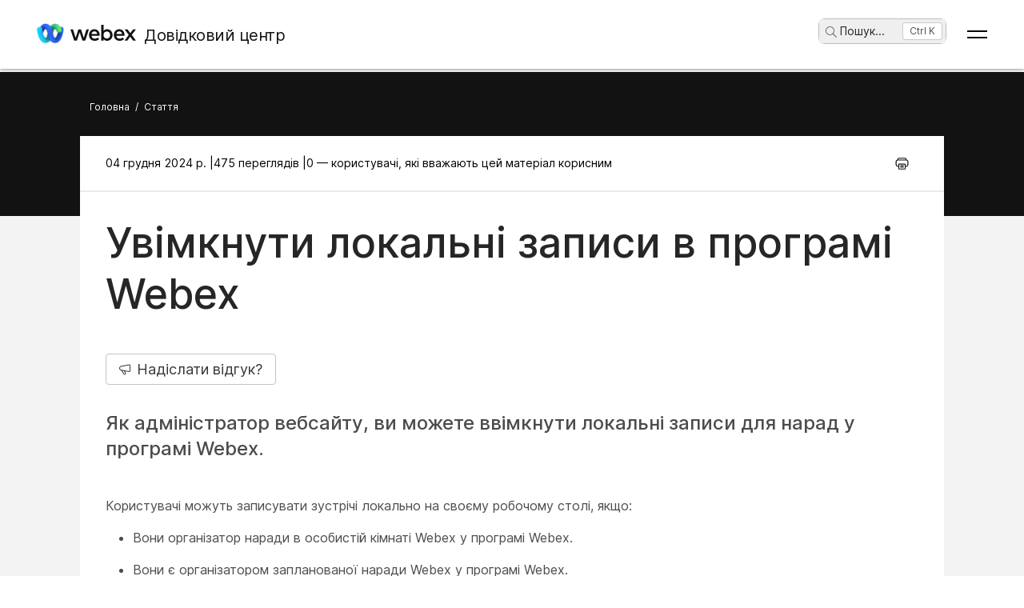

--- FILE ---
content_type: text/html; charset=utf-8
request_url: https://help.webex.com/uk-ua/article/cwzxrl
body_size: 72828
content:
<!DOCTYPE html><html lang="uk-ua"><head><meta name="viewport" content="width=device-width"/><meta charSet="utf-8"/><link rel="icon" type="image/png" href="/images/favicon.png"/><title>Увімкнути локальні записи в програмі Webex</title><meta name="description" content="Як адміністратор вебсайту, ви можете ввімкнути локальні записи для нарад у
програмі Webex."/><meta property="og:title" content="Увімкнути локальні записи в програмі Webex"/><meta property="og:description" content="Як адміністратор вебсайту, ви можете ввімкнути локальні записи для нарад у
програмі Webex."/><meta property="og:url" content="https://help.webex.com/article/cwzxrl"/><meta property="og:type" content="Website"/><meta property="og:image" content="/images/cisco-webex-logo-tn.png"/><meta property="og:site_name" content="Довідковий центр Webex"/><meta name="twitter:card" content="Як адміністратор вебсайту, ви можете ввімкнути локальні записи для нарад у
програмі Webex."/><meta name="twitter:site" content="https://help.webex.com/article/cwzxrl"/><meta name="twitter:title" content="УВІМКНУТИ ЛОКАЛЬНІ ЗАПИСИ В ПРОГРАМІ WEBEX"/><meta name="twitter:description" content="Як адміністратор вебсайту, ви можете ввімкнути локальні записи для нарад у
програмі Webex."/><meta name="twitter:image" content="/images/cisco-webex-logo-tn.png"/><meta name="ahrefs-site-verification" content="e5dfbeb7f6d10bf8b4de48b01073d76e6a75a4f518bef5af6a90be7150203106"/><meta name="google-site-verification" content="Ufr-hRRP7rhHTer8MD0Z9uwUaamP1MsPCXH69m_Lay0"/><meta name="next-head-count" content="18"/><link rel="preload" href="/_next/static/css/98c4e0bd0e30d8d5fc4e.css" as="style"/><link rel="stylesheet" href="/_next/static/css/98c4e0bd0e30d8d5fc4e.css" data-n-g=""/><link rel="preload" href="/_next/static/css/28444bf2573a3e981db7.css" as="style"/><link rel="stylesheet" href="/_next/static/css/28444bf2573a3e981db7.css" data-n-p=""/><link rel="preload" href="/_next/static/css/d4325b4e8837ddeb756f.css" as="style"/><link rel="stylesheet" href="/_next/static/css/d4325b4e8837ddeb756f.css" data-n-p=""/><link rel="preload" href="/_next/static/css/c0cc3b4598a5b0206671.css" as="style"/><link rel="stylesheet" href="/_next/static/css/c0cc3b4598a5b0206671.css" data-n-p=""/><link rel="preload" href="/_next/static/css/9bf45ccfac9bc1a1f7b4.css" as="style"/><link rel="stylesheet" href="/_next/static/css/9bf45ccfac9bc1a1f7b4.css" data-n-p=""/><link rel="preload" href="/_next/static/css/98f3544d5797f36c67f1.css" as="style"/><link rel="stylesheet" href="/_next/static/css/98f3544d5797f36c67f1.css" data-n-p=""/><link rel="preload" href="/_next/static/css/1a6be4dd5f90056b89f1.css" as="style"/><link rel="stylesheet" href="/_next/static/css/1a6be4dd5f90056b89f1.css" data-n-p=""/><noscript data-n-css=""></noscript><script defer="" nomodule="" src="/_next/static/chunks/polyfills-b69b38e0e606287ba003.js"></script><script src="/_next/static/chunks/webpack-f80862713b2ce4f5b18b.js" defer=""></script><script src="/_next/static/chunks/framework-106d25c2ed81dc45938c.js" defer=""></script><script src="/_next/static/chunks/main-3cb364a940848d86b3cc.js" defer=""></script><script src="/_next/static/chunks/pages/_app-68a291d27d4a5af3e98b.js" defer=""></script><script src="/_next/static/chunks/3bf748c2-00247bc9370462e132b9.js" defer=""></script><script src="/_next/static/chunks/1377-1db7fe39e4281bae2203.js" defer=""></script><script src="/_next/static/chunks/5351-a19e5db29e76e09a175a.js" defer=""></script><script src="/_next/static/chunks/5675-678c63bb70deaa4ae7a5.js" defer=""></script><script src="/_next/static/chunks/2329-55082ecfc156e3167019.js" defer=""></script><script src="/_next/static/chunks/2207-fe908cc3d33b8c05845c.js" defer=""></script><script src="/_next/static/chunks/615-7c73722453a1223bafd0.js" defer=""></script><script src="/_next/static/chunks/2437-8417f1c36c305d2b01af.js" defer=""></script><script src="/_next/static/chunks/5802-59394962dd6bc27dc1d3.js" defer=""></script><script src="/_next/static/chunks/6010-15cf33050835b10841d4.js" defer=""></script><script src="/_next/static/chunks/pages/article/%5B...id%5D-dae55d8450538a5d6ca1.js" defer=""></script><script src="/_next/static/oFZRP3ZQMRCMbZGBAX34K/_buildManifest.js" defer=""></script><script src="/_next/static/oFZRP3ZQMRCMbZGBAX34K/_ssgManifest.js" defer=""></script></head><body class="parent-body" dir="ltr"><div id="__next"><header id="header" class="header_header__LZegv  "><button role="link" id="skipToContent" aria-label="Перейти до контенту" class="header_skipToContent__Vmbpj">Перейти до контенту</button><nav class="header_navigation__3xhwz"><a class="header_webexLogoLink__1pCdf" href="/uk-ua"><img src="/logo/webexlogo.png" class="pr-2 h-[25px] align-text-bottom" alt="webex-logo" aria-hidden="true"/><img class="header_webexLogoImage__3Chvx" alt="webex-logo"/><span class="header_webexLogoText__2qKTa">Довідковий центр</span></a><div class="header_rightNav__3WZw7"><li class="header_navListItem__DA5ND header_searchBtnMob__2YxKH relative bottom-1 list-none xs:!hidden md:!flex"><button class="p-0 pl-2 align-middle h-30 hover:!color-[#ffffff]" aria-label="main.headerSearchButtonLabel"><img src="/images/search-icon.svg" class="self-center xs:h-[14px] mr-1" alt="значок пошуку" aria-label="значок пошуку"/>Пошук<!-- -->...</button><span class="header_tag__1XspI absolute right-0 w-auto duration-300 right-1 cursor-pointer">Ctrl K</span></li><li class="header_navListItem__DA5ND relative bottom-1 list-none xs:!flex md:!hidden"><button class="p-0 pl-2 align-middle h-30 hover:!color-[#ffffff] pt-3 pr-1" aria-label="main.headerSearchButtonLabel"><img src="/images/search-icon.svg" class="self-center xs:h-[18px] mr-1 " alt="значок пошуку" aria-label="значок пошуку"/></button></li><button id="hamburger" class="header_hamburger__kx8Kw" aria-label="Open Menu"><span class="header_bar__2zcu9"></span><span class="header_bar__2zcu9"></span></button><ul id="navList" class="header_navList__1EGkY"><li class="header_navListItem__DA5ND"><a class="header_navOption__1eJz5 header_support__17lZM" role="link" aria-label="Початок роботи: усе, що потрібно знати, щоб почати роботу з Webex" href="/uk-ua/getting-started" rel="noreferrer">Початок роботи</a></li><li class="header_navListItem__DA5ND"><a class="header_navOption__1eJz5 header_support__17lZM" role="link" aria-label="Допомога щодо продукту: отримайте допомогу щодо кожного продукту." href="/uk-ua/products" rel="noreferrer">Довідка за продуктом</a></li><li class="header_navListItem__DA5ND"><a class="header_navOption__1eJz5 header_support__17lZM" role="link" aria-label="Довідка для адміністраторів: довідку надано для партнерів, ІТ-менеджерів, організаторів й інших адміністративних ролей" href="/uk-ua/ld-na96q1w" rel="noreferrer">Адміністрування</a></li><li class="header_navListItem__DA5ND"><a class="header_navOption__1eJz5 header_support__17lZM" role="link" aria-label="Нові можливості" href="/uk-ua/ld-v6m1dl" rel="noreferrer">Нові можливості</a></li><li class="header_navListItem__DA5ND"><button aria-label="Ресурси" class="header_navOption__1eJz5  " aria-expanded="false">Ресурси<img aria-hidden="true" class="header_headerDropdownArrow__1ggqT" alt="down arrow"/></button><div class="header_subNav__2aLc0 header_adoptionMenu__3K0Vc  relative"><div class="w-full grid grid-cols-1 lg:grid-cols-4 md:grid-cols-2 gap-8 pt-8 pr-0 pb-20 pl-16"><div class="inline-flex flex-col justify-start items-start"><div class="w-full flex flex-col justify-start items-start gap-4"><div class="flex flex-col justify-start items-start gap-6"><div class="flex flex-col justify-start items-start"><p class="header_subHead__1HoVb justify-start text-neutral-500 text-sm font-normal uppercase leading-tight mb-0">Support</p></div><div class="flex flex-col justify-start items-start gap-4"><div data-state="normal" class="inline-flex justify-start items-center gap-2"><div class="pr-1 inline-flex flex-col justify-start items-start gap-1"><a href="https://signin.webex.com/join" class="justify-start leading-loose">Join a meeting</a></div></div><div data-state="normal" class="inline-flex justify-start items-center gap-2"><div class="pr-1 inline-flex flex-col justify-start items-start gap-1"><a href="https://developer.webex.com/" target="_blank" rel="noreferrer" class="justify-start leading-loose inline-flex items-center gap-1">Developer Tools<img src="/images/pop-out-bold.svg" alt="Developer Tools" class="inline h-4 w-4 ml-2" aria-hidden="true"/></a></div></div><div data-state="normal" class="inline-flex justify-start items-center gap-2"><div class="pr-1 inline-flex flex-col justify-start items-start gap-1"><a href="https://adopt.webex.com/" target="_blank" rel="noreferrer" class="justify-start leading-loose inline-flex items-center gap-1">Webex Adoption<img src="/images/pop-out-bold.svg" alt="Webex Adoption" class="inline h-4 w-4 ml-2" aria-hidden="true"/></a></div></div><div data-state="normal" class="inline-flex justify-start items-center gap-2"><div class="pr-1 inline-flex flex-col justify-start items-start gap-1"><a href="/uk-ua/contact" class="justify-start leading-loose">Contact Support</a></div></div></div></div><div class="self-stretch flex flex-col justify-start items-start gap-2"></div></div></div><div class="inline-flex flex-col justify-start items-start"><div class="w-full flex flex-col justify-start items-start gap-4"><div class="flex flex-col justify-start items-start gap-6"><div class="flex flex-col justify-start items-start"><p class="header_subHead__1HoVb justify-start text-neutral-500 text-sm font-normal uppercase leading-tight mb-0">learn</p></div><div class="flex flex-col justify-start items-start gap-4"><div data-state="normal" class="p-1 bg-black/0 rounded inline-flex justify-start items-center gap-2"><div class="pr-1 inline-flex flex-col justify-start items-start gap-1"><a href="/uk-ua/video-resources" rel="noreferrer" class="justify-start leading-loose">Video resources</a></div></div><div data-state="normal" class="p-1 bg-black/0 rounded inline-flex justify-start items-center gap-2"><div class="pr-1 inline-flex flex-col justify-start items-start gap-1"><a href="https://academy.webex.com/learn" target="_blank" rel="noreferrer" class="justify-start leading-loose inline-flex items-center gap-1">Webex Academy<img src="/images/pop-out-bold.svg" alt="Webex Academy" class="inline h-4 w-4 ml-2" aria-hidden="true"/></a></div></div><div data-state="normal" class="p-1 bg-black/0 rounded inline-flex justify-start items-center gap-2"><div class="pr-1 inline-flex flex-col justify-start items-start gap-1"><a href="https://www.webex.com/learn/webinars-demos.html" target="_blank" rel="noreferrer" class="justify-start leading-loose inline-flex items-center gap-1">Live Events and Webinars<img src="/images/pop-out-bold.svg" alt="Live Events and Webinars" class="inline h-4 w-4 ml-2" aria-hidden="true"/></a></div></div><div data-state="normal" class="p-1 bg-black/0 rounded inline-flex justify-start items-center gap-2"><div class="pr-1 inline-flex flex-col justify-start items-start gap-1"><a href="https://blog.webex.com/" target="_blank" rel="noreferrer" class="justify-start leading-loose inline-flex items-center gap-1">Webex Blog<img src="/images/pop-out-bold.svg" alt="Webex Blog" class="inline h-4 w-4 ml-2" aria-hidden="true"/></a></div></div></div></div></div></div><div class="inline-flex flex-col justify-start items-start"><div class="w-full flex flex-col justify-start items-start gap-4"><div class="flex flex-col justify-start items-start gap-6"><div class="flex flex-col justify-start items-start gap-8"><p class="header_subHead__1HoVb justify-start text-neutral-500 text-sm font-normal uppercase leading-tight mb-0">programs</p></div><div class="flex flex-col justify-start items-start gap-4"><div data-state="normal" class="p-1 bg-black/0 rounded inline-flex justify-start items-center gap-2"><div class="pr-1 inline-flex flex-col justify-start items-start gap-1"><a href="https://community.cisco.com/t5/webex-community/ct-p/webex-user" target="_blank" rel="noreferrer" class="justify-start leading-loose inline-flex items-center gap-1">Webex Community<img src="/images/pop-out-bold.svg" alt="Webex Community" class="inline h-4 w-4 ml-2" aria-hidden="true"/></a></div></div><div data-state="normal" class="p-1 bg-black/0 rounded inline-flex justify-start items-center gap-2"><div class="pr-1 inline-flex flex-col justify-start items-start gap-1"><a href="https://www.webex.com/insider" target="_blank" rel="noreferrer" class="justify-start leading-loose inline-flex items-center gap-1">Webex Insider<img src="/images/pop-out-bold.svg" alt="Webex Insider" class="inline h-4 w-4 ml-2" aria-hidden="true"/></a></div></div><div data-state="normal" class="p-1 bg-black/0 rounded inline-flex justify-start items-center gap-2"><div class="pr-1 inline-flex flex-col justify-start items-start gap-1"><a href="https://apphub.webex.com/" target="_blank" rel="noreferrer" class="justify-start leading-loose inline-flex items-center gap-1">App Hub<img src="/images/pop-out-bold.svg" alt="App Hub" class="inline h-4 w-4 ml-2" aria-hidden="true"/></a></div></div></div></div></div></div><div class="w-80 inline-flex flex-col justify-start items-end gap-4"><div class="header_aiCard__2ymzL w-full px-4 pt-4 pb-4 bg-gradient-to-b from-zinc-100 to-white rounded-3xl shadow-[0px_0px_1px_0px_rgba(0,0,0,0.16)] shadow-[0px_4px_8px_0px_rgba(0,0,0,0.16)] outline outline-[0.81px] outline-offset-[-0.81px] outline-stone-300 flex flex-col justify-start items-start gap-4 overflow-hidden cursor-pointer"><div class="self-stretch h-32 relative bg-gray-100 rounded-xl overflow-hidden"><img src="/images/ai.png" alt="Cisco AI Assistant" class="w-full h-full object-cover object-center"/></div><div class="self-stretch flex flex-col justify-start items-start gap-1"><div class="self-stretch flex flex-col justify-start items-start"><h2 class="justify-start text-black text-2xl font-medium leading-loose">Cisco AI Assistant</h2><p class="text-neutral-500 text-base font-normal leading-normal text-wrap text-[16px] mb-0">The most advanced generative AI-powered platform for hybrid work and customer experience.</p></div><div class="px-4 py-2.5 bg-black/0 rounded-[40.46px] shadow-[0px_1.6184972524642944px_11.32948112487793px_0px_rgba(0,0,0,0.15)] outline outline-[0.81px] outline-offset-[-0.81px] outline-black/50 inline-flex justify-start items-center gap-[3.24px] mt-2 hover:bg-[#00000012] transition-colors duration-300"><a href="/uk-ua/webex-ai" rel="noreferrer" target="_blank" class="text-center justify-start text-black/95 text-xs font-normal leading-tight hover:!no-underline hover:text-white transition-colors duration-300">Learn more →</a></div></div></div></div></div><div class="header_foot__2f14J w-full bg-white absolute bottom-0 left-0 pt-4 pb-4"><div class="px-4 md:pr-16 md:pl-16"><div class="w-full grid grid-cols-1 md:grid-cols-2 gap-4"><div class="inline-flex flex-row justify-start items-center space-x-2"><img src="/logo/webexsmall.png" alt="webex" class="h-8 inline" aria-hidden="true"/><a href="https://www.webex.com/downloads.html" target="_blank" rel="noreferrer" class="text-xs font-medium text-neutral-500 leading-tight whitespace-nowrap">Download Webex</a></div><div class="inline-flex flex-row justify-start md:justify-end items-center space-x-4"><a href="tel:+1-888-469-3239" target="_blank" rel="noreferrer" class="text-xs font-medium text-neutral-500 leading-tight whitespace-nowrap">+1-888-469-3239</a><a href="https://www.webex.com/contact-sales.html" target="_blank" rel="noreferrer" class="text-xs font-medium text-neutral-500 leading-tight whitespace-nowrap">Contact Sales →</a></div></div></div></div></div></li><li class="header_navListItem__DA5ND header_searchBtn__B-lqf relative bottom-1"><button class="header_navOption__1eJz5 p-0 pl-2 hover:!no-underline align-middle h-30" aria-label="main.headerSearchButtonLabel"><img src="/images/search-icon.svg" class="self-center xs:h-[14px] xs:w-[14px] mr-1" alt="значок пошуку" aria-label="значок пошуку"/>Пошук<!-- -->...</button><span class="header_tag__1XspI absolute right-0 w-auto duration-300 right-1 cursor-pointer">Ctrl K</span></li><li class="header_navListItem__DA5ND"><button id="Languages" aria-label="Кнопка меню мови. Щоб активувати, натисніть ENTER" class="header_navOption__1eJz5  " aria-expanded="false"><span><span class="header_languageGlobeIcon__ZilEX"></span><span>Українська</span></span><img aria-hidden="true" class="header_headerDropdownArrow__1ggqT" alt="down arrow"/></button><div class="header_subNav__2aLc0 header_language__252li  "><ul class="header_languageList__2q9fR"><li class="header_languageListItem__3wqHU" lang="da-dk" aria-labelledby="Dansk"><a class="header_languageListItemLink__2qoyL" href="/da-dk/article/cwzxrl" lang="da-dk" aria-labelledby="Dansk"><span lang="da-dk"> <!-- -->Dansk<!-- --> </span></a></li><li class="header_languageListItem__3wqHU" lang="de-de" aria-labelledby="Deutsch"><a class="header_languageListItemLink__2qoyL" href="/de-de/article/cwzxrl" lang="de-de" aria-labelledby="Deutsch"><span lang="de-de"> <!-- -->Deutsch<!-- --> </span></a></li><li class="header_languageListItem__3wqHU" lang="en-us" aria-labelledby="English"><a class="header_languageListItemLink__2qoyL header_selectedLanguage__24NVA" href="/en-us/article/cwzxrl" lang="en-us" aria-labelledby="English"><span lang="en-us"> <!-- -->English<!-- --> </span></a><img class="header_languageTickImg__1SGZh" height="10" width="14" src="/images/checkbox-check.svg" alt="позначка мови"/></li><li class="header_languageListItem__3wqHU" lang="es-co" aria-labelledby="Español"><a class="header_languageListItemLink__2qoyL" href="/es-co/article/cwzxrl" lang="es-co" aria-labelledby="Español"><span lang="es-co"> <!-- -->Español<!-- --> </span></a></li><li class="header_languageListItem__3wqHU" lang="fr-fr" aria-labelledby="Français"><a class="header_languageListItemLink__2qoyL" href="/fr-fr/article/cwzxrl" lang="fr-fr" aria-labelledby="Français"><span lang="fr-fr"> <!-- -->Français<!-- --> </span></a></li><li class="header_languageListItem__3wqHU" lang="it-it" aria-labelledby="Italiano"><a class="header_languageListItemLink__2qoyL" href="/it-it/article/cwzxrl" lang="it-it" aria-labelledby="Italiano"><span lang="it-it"> <!-- -->Italiano<!-- --> </span></a></li><li class="header_languageListItem__3wqHU" lang="nl-nl" aria-labelledby="Nederlands"><a class="header_languageListItemLink__2qoyL" href="/nl-nl/article/cwzxrl" lang="nl-nl" aria-labelledby="Nederlands"><span lang="nl-nl"> <!-- -->Nederlands<!-- --> </span></a></li><li class="header_languageListItem__3wqHU" lang="pt-br" aria-labelledby="Português"><a class="header_languageListItemLink__2qoyL" href="/pt-br/article/cwzxrl" lang="pt-br" aria-labelledby="Português"><span lang="pt-br"> <!-- -->Português<!-- --> </span></a></li><li class="header_languageListItem__3wqHU" lang="ru-ru" aria-labelledby="Pyccĸий"><a class="header_languageListItemLink__2qoyL" href="/ru-ru/article/cwzxrl" lang="ru-ru" aria-labelledby="Pyccĸий"><span lang="ru-ru"> <!-- -->Pyccĸий<!-- --> </span></a></li><li class="header_languageListItem__3wqHU" lang="sv-se" aria-labelledby="Svenska"><a class="header_languageListItemLink__2qoyL" href="/sv-se/article/cwzxrl" lang="sv-se" aria-labelledby="Svenska"><span lang="sv-se"> <!-- -->Svenska<!-- --> </span></a></li><li class="header_languageListItem__3wqHU" lang="tr-tr" aria-labelledby="Tϋrkçe"><a class="header_languageListItemLink__2qoyL" href="/tr-tr/article/cwzxrl" lang="tr-tr" aria-labelledby="Tϋrkçe"><span lang="tr-tr"> <!-- -->Tϋrkçe<!-- --> </span></a></li><li class="header_languageListItem__3wqHU" lang="ko-kr" aria-labelledby="한국어"><a class="header_languageListItemLink__2qoyL" href="/ko-kr/article/cwzxrl" lang="ko-kr" aria-labelledby="한국어"><span lang="ko-kr"> <!-- -->한국어<!-- --> </span></a></li><li class="header_languageListItem__3wqHU" lang="ja-jp" aria-labelledby="日本語"><a class="header_languageListItemLink__2qoyL" href="/ja-jp/article/cwzxrl" lang="ja-jp" aria-labelledby="日本語"><span lang="ja-jp"> <!-- -->日本語<!-- --> </span></a></li><li class="header_languageListItem__3wqHU" lang="zh-cn" aria-labelledby="简体中文"><a class="header_languageListItemLink__2qoyL" href="/zh-cn/article/cwzxrl" lang="zh-cn" aria-labelledby="简体中文"><span lang="zh-cn"> <!-- -->简体中文<!-- --> </span></a></li><li class="header_languageListItem__3wqHU" lang="zh-tw" aria-labelledby="繁體中文"><a class="header_languageListItemLink__2qoyL" href="/zh-tw/article/cwzxrl" lang="zh-tw" aria-labelledby="繁體中文"><span lang="zh-tw"> <!-- -->繁體中文<!-- --> </span></a></li><li class="header_languageListItem__3wqHU" lang="ro-ro" aria-labelledby="Română"><a class="header_languageListItemLink__2qoyL" href="/ro-ro/article/cwzxrl" lang="ro-ro" aria-labelledby="Română"><span lang="ro-ro"> <!-- -->Română<!-- --> </span></a></li><li class="header_languageListItem__3wqHU" lang="hu-hu" aria-labelledby="Magyar"><a class="header_languageListItemLink__2qoyL" href="/hu-hu/article/cwzxrl" lang="hu-hu" aria-labelledby="Magyar"><span lang="hu-hu"> <!-- -->Magyar<!-- --> </span></a></li><li class="header_languageListItem__3wqHU" lang="pl-pl" aria-labelledby="Polski"><a class="header_languageListItemLink__2qoyL" href="/pl-pl/article/cwzxrl" lang="pl-pl" aria-labelledby="Polski"><span lang="pl-pl"> <!-- -->Polski<!-- --> </span></a></li><li class="header_languageListItem__3wqHU" lang="cs-cz" aria-labelledby="Čeština"><a class="header_languageListItemLink__2qoyL" href="/cs-cz/article/cwzxrl" lang="cs-cz" aria-labelledby="Čeština"><span lang="cs-cz"> <!-- -->Čeština<!-- --> </span></a></li><li class="header_languageListItem__3wqHU" lang="bg-bg" aria-labelledby="Български"><a class="header_languageListItemLink__2qoyL" href="/bg-bg/article/cwzxrl" lang="bg-bg" aria-labelledby="Български"><span lang="bg-bg"> <!-- -->Български<!-- --> </span></a></li><li class="header_languageListItem__3wqHU" lang="no-no" aria-labelledby="Norsk"><a class="header_languageListItemLink__2qoyL" href="/no-no/article/cwzxrl" lang="no-no" aria-labelledby="Norsk"><span lang="no-no"> <!-- -->Norsk<!-- --> </span></a></li><li class="header_languageListItem__3wqHU" lang="hr-hr" aria-labelledby="Hrvatski"><a class="header_languageListItemLink__2qoyL" href="/hr-hr/article/cwzxrl" lang="hr-hr" aria-labelledby="Hrvatski"><span lang="hr-hr"> <!-- -->Hrvatski<!-- --> </span></a></li><li class="header_languageListItem__3wqHU" lang="sr-rs" aria-labelledby="Srpski"><a class="header_languageListItemLink__2qoyL" href="/sr-rs/article/cwzxrl" lang="sr-rs" aria-labelledby="Srpski"><span lang="sr-rs"> <!-- -->Srpski<!-- --> </span></a></li><li class="header_languageListItem__3wqHU" lang="uk-ua" aria-labelledby="Українська"><a class="header_languageListItemLink__2qoyL" href="/uk-ua/article/cwzxrl" lang="uk-ua" aria-labelledby="Українська"><span lang="uk-ua"> <!-- -->Українська<!-- --> </span></a></li><li class="header_languageListItem__3wqHU" lang="ar-ae" aria-labelledby="العربية"><a class="header_languageListItemLink__2qoyL" href="/ar-ae/article/cwzxrl" lang="ar-ae" aria-labelledby="العربية"><span lang="ar-ae"> <!-- -->العربية<!-- --> </span></a></li><li class="header_languageListItem__3wqHU" lang="he-il" aria-labelledby="עברית"><a class="header_languageListItemLink__2qoyL" href="/he-il/article/cwzxrl" lang="he-il" aria-labelledby="עברית"><span lang="he-il"> <!-- -->עברית<!-- --> </span></a></li><li class="header_languageListItem__3wqHU" lang="fi-fi" aria-labelledby="Suomi"><a class="header_languageListItemLink__2qoyL" href="/fi-fi/article/cwzxrl" lang="fi-fi" aria-labelledby="Suomi"><span lang="fi-fi"> <!-- -->Suomi<!-- --> </span></a></li><li class="header_languageListItem__3wqHU" lang="sl-si" aria-labelledby="Slovenščina"><a class="header_languageListItemLink__2qoyL" href="/sl-si/article/cwzxrl" lang="sl-si" aria-labelledby="Slovenščina"><span lang="sl-si"> <!-- -->Slovenščina<!-- --> </span></a></li><li class="header_languageListItem__3wqHU" lang="sk-sk" aria-labelledby="Slovenský"><a class="header_languageListItemLink__2qoyL" href="/sk-sk/article/cwzxrl" lang="sk-sk" aria-labelledby="Slovenský"><span lang="sk-sk"> <!-- -->Slovenský<!-- --> </span></a></li></ul></div></li><li class="header_navListItem__DA5ND"><div class="header_HeaderSignInContainer__HJlFs"><button class="header_headerButton__7V7Q5" id="header-signin-button-link">Увійти</button></div><div class="Toastify"></div></li></ul></div></nav></header><div><div class="article_gryBck__3YsMK article_noToc__3Cw-J" id="noToc"><div class="article_article-header__1Pcuw"><div class="article_article-container__3tZbp"><ul><li id="article-links-home"><a href="/uk-ua">Головна</a></li><li>/</li><li id="article-links">Стаття</li></ul></div></div><div class="article_article-box__yKMR6" id="article-box"><div class="article_article-content__3LNEI"><div class="article_article-metadata__2iLql"><div class="feedback_feedback-container-main__3W809"><div class="feedback_feedback-modal__1vGUA feedback_hide__2I1aE"><div id="modal1" class="feedback_feedback-container__1Njj5"><div class="feedback_feedback-main__20eRh"><div class="feedback_feedback-main-header__3ljka"><div class="feedback_feedback-header-title__25gel">Чи була ця стаття корисною?</div><div class="feedback_feedback-header__1qdlq feedback_feedback-close__3_Vkr" tabindex="0" role="button"><img src="/images/icn-close.svg" alt="close"/></div></div><div class="feedback_feedback-body__6qKY1"><div class="feedback_feedback-submit-section__3wXTu" role="status"><h1 class="feedback_feedback-thanks-msg__3HU11">Дякуємо за відгук.</h1></div><div class="feedback_feedback-buttons__2772O feedback_not-active__2d49z"><button size="52" class="feedback_yes-btn__3jkKy" color="blue"><img src="/images/thumbs-up.svg"/>Так, дякую!</button><button size="52" class="feedback_no-btn__18T0x" color="blue"><img src="/images/thumbs-down.svg"/>Не дуже</button></div><div class="feedback_feedback-section__1Y1b0"></div></div><div class="feedback_submit-feedback__37jl_"></div></div></div></div></div><div class="article_article-metadata-info__2pz_7"><div class="article_articleMetadata__1-JvR"><span class="article_article-date__65Xwh">04 грудня 2024 р. | </span><span class="article_article-date__65Xwh">475 переглядів | </span><span class="article_article-date__65Xwh">0 — користувачі, які вважають цей матеріал корисним</span></div><div class="article_article-metadata-product__lhfiv article_article-metadata-right__1RioJ"><button class="article_article-print-btn__1zE6j" aria-label="Print PDF" tabindex="0"><img src="/images/print-icon-new.svg" alt="" class="article_print-image__2VDTX" height="17px" width="17px"/></button></div></div></div><div class="article_article-left-content__1AUsB"><div><div class="article_articleHeaderTop__kxK19"><div class="article_article-title__ouFdT"><h1>Увімкнути локальні записи в програмі Webex</h1></div><div style="top:86px" class="article_longformContainer__7_lkN"><div tabindex="0" class="article_longformTabButton__28T10"><img class="article_longformListIcon__1yaw-" src="/images/feedback.svg" alt="list-menu"/><span class="article_longformTitle__Cf5Gd">Надіслати відгук?</span></div></div></div><div class="article_article-summary__1hQhW">Як адміністратор вебсайту, ви можете ввімкнути локальні записи для нарад у   програмі Webex. </div><div id="content"><div class="article-content" id="content">
  <main role="main">
    <article data-userapp="Webex App" data-role="Administrator" data-product="Webex Meetings,Webex Suite" data-operatingsystem="MacOS,Windows" data-mgmtapp="Webex Site Administration,Control Hub" data-productoffers="Webex Direct,Webex Enterprise" data-internaltracking-ignore="Upgrade Batches-Batch 5" role="article">
  
  
  <div><article class="topic task no_summary_steps" id="id_100552"><div class="body taskbody" id=""><section id="" class="section context">
      <p class="p">Користувачі можуть записувати зустрічі локально на своєму робочому столі, якщо:</p>
      <ul class="ul"><li class="li">
          <p class="p">Вони організатор наради в особистій кімнаті Webex у програмі Webex.</p>
        </li><li class="li">
          <p class="p">Вони є організатором запланованої наради Webex у програмі Webex.</p>
        </li><li class="li">
          <p class="p">Вони є учасником простору, де проводиться нарада в програмі Webex, і належать до тієї самої організації, що й спонсор наради. Простір повинен мати відповідні <a title="" href="https://collaborationhelp.cisco.com/article/en-us/uxg1zl" data-scope="external"> можливості наради</a>.</p>
        </li></ul>
      <p class="p">Вони також повинні приєднатися, використовуючи аудіо на своєму комп'ютері, щоб записати зустріч на місцевому рівні.</p>
      <p class="p">Дошки, до яких надано спільний доступ на нараді, і файли, до яких надано спільний доступ за допомогою <span class="menucascade"><span class="ph uicontrol">Спільний доступ</span> &gt; <span class="ph uicontrol">Файл</span></span> , не включені до записів.</p>
      <div class="olh_note"><div class="note__content"><div role="note" class="olh_note"><div class="note-container"><span class="svg-container"><svg xmlns="http://www.w3.org/2000/svg" fill="none" viewBox="0 0 22 22" height="22" width="22" aria-hidden="true"><path fill="#1170CF" d="M15.8125 2.75H6.1875C5.27615 2.75107 4.40243 3.11358 3.75801 3.75801C3.11358 4.40243 2.75107 5.27615 2.75 6.1875V15.8125C2.75107 16.7239 3.11358 17.5976 3.75801 18.242C4.40243 18.8864 5.27615 19.2489 6.1875 19.25H15.8125C16.7239 19.2489 17.5976 18.8864 18.242 18.242C18.8864 17.5976 19.2489 16.7239 19.25 15.8125V6.1875C19.2489 5.27615 18.8864 4.40243 18.242 3.75801C17.5976 3.11358 16.7239 2.75107 15.8125 2.75ZM17.875 15.8125C17.8744 16.3593 17.6569 16.8836 17.2702 17.2702C16.8836 17.6569 16.3593 17.8744 15.8125 17.875H6.1875C5.64068 17.8744 5.11642 17.6569 4.72976 17.2702C4.34309 16.8836 4.1256 16.3593 4.125 15.8125V6.1875C4.1256 5.64068 4.34309 5.11642 4.72976 4.72976C5.11642 4.34309 5.64068 4.1256 6.1875 4.125H15.8125C16.3593 4.1256 16.8836 4.34309 17.2702 4.72976C17.6569 5.11642 17.8744 5.64068 17.875 6.1875V15.8125Z"></path><path fill="#1170CF" d="M15.125 6.1875H6.875C6.69266 6.1875 6.5178 6.25993 6.38886 6.38886C6.25993 6.5178 6.1875 6.69266 6.1875 6.875C6.1875 7.05734 6.25993 7.2322 6.38886 7.36114C6.5178 7.49007 6.69266 7.5625 6.875 7.5625H15.125C15.3073 7.5625 15.4822 7.49007 15.6111 7.36114C15.7401 7.2322 15.8125 7.05734 15.8125 6.875C15.8125 6.69266 15.7401 6.5178 15.6111 6.38886C15.4822 6.25993 15.3073 6.1875 15.125 6.1875Z"></path><path fill="#1170CF" d="M15.125 9.625H6.875C6.69266 9.625 6.5178 9.69743 6.38886 9.82636C6.25993 9.9553 6.1875 10.1302 6.1875 10.3125C6.1875 10.4948 6.25993 10.6697 6.38886 10.7986C6.5178 10.9276 6.69266 11 6.875 11H15.125C15.3073 11 15.4822 10.9276 15.6111 10.7986C15.7401 10.6697 15.8125 10.4948 15.8125 10.3125C15.8125 10.1302 15.7401 9.9553 15.6111 9.82636C15.4822 9.69743 15.3073 9.625 15.125 9.625Z"></path><path fill="#1170CF" d="M10.3125 13.0625H6.875C6.69266 13.0625 6.5178 13.1349 6.38886 13.2639C6.25993 13.3928 6.1875 13.5677 6.1875 13.75C6.1875 13.9323 6.25993 14.1072 6.38886 14.2361C6.5178 14.3651 6.69266 14.4375 6.875 14.4375H10.3125C10.4948 14.4375 10.6697 14.3651 10.7986 14.2361C10.9276 14.1072 11 13.9323 11 13.75C11 13.5677 10.9276 13.3928 10.7986 13.2639C10.6697 13.1349 10.4948 13.0625 10.3125 13.0625Z"></path></svg></span>         <p class="p">Локальні записи та застереження повинні бути ввімкнені для вашого сайту, щоб побачити ці функції в Адміністрації сайту. Якщо ви не бачите жодної з цих функцій, <a title="" href="https://help.webex.com/contact" data-scope="external">зверніться до служби підтримки Cisco</a>.</p>
      </div></div></div></div>
    </section><table border="0" id="" class="stepTable"><tbody>
        <tr id="" class="li step"><td class="ordered-number" valign="middle" align="center">1</td><td border="0" valign="top" align="left">
          <p id="" class="ph cmd">Увійдіть в Адміністрацію сайту та перейдіть до <span class="menucascade">   <span class="ph uicontrol">розділу Налаштування</span> &gt; <span class="ph uicontrol">Загальні параметри</span> сайту &gt; <span class="ph uicontrol">Параметри.</span></span></p>
        </td></tr>
        <tr id="" class="li step"><td class="ordered-number" valign="middle" align="center">2</td><td border="0" valign="top" align="left">
          <p id="" class="ph cmd">У розділі <span class="ph uicontrol">Параметри вебсайту</span> поставте прапорець параметра <span class="ph uicontrol">Увімкнути локальний запис для Webex</span> , щоб дозволити користувачам зберігати записи безпосередньо на свої комп’ютери.</p>
        </td></tr>
        <tr id="" class="li step"><td class="ordered-number" valign="middle" align="center">3</td><td border="0" valign="top" align="left">
          <p id="" class="ph cmd">Щоб відмова від відповідальності відображалася перед локальним записом зустрічі як файл MP4, виберіть <span class="ph uicontrol">Показати відмову від відповідальності для локального запису (лише</span> MP4) і введіть посилання URL на правила конфіденційності вашої організації в текстове поле.</p>
          <div class="itemgroup info">
          <p class="p">Користувачі повинні прийняти відмову від відповідальності, перш ніж вони зможуть записувати зустрічі локально на своєму робочому столі.</p>
        </div>
        </td></tr>
        <tr id="" class="li step"><td class="ordered-number" valign="middle" align="center">4</td><td border="0" valign="top" align="left">
          <p id="" class="ph cmd">Виберіть збереження локальних записів у форматі MP4.</p>
          <div class="itemgroup info">
          <p class="p">Локальні записи в програмі Webex зберігаються як файли MP4. Файли WRF не підтримуються.</p>
        </div>
        </td></tr>
        <tr id="" class="li step"><td class="ordered-number" valign="middle" align="center">5</td><td border="0" valign="top" align="left">
          <p id="" class="ph cmd">Виберіть <span class="ph uicontrol">Оновити</span>.</p>
        </td></tr>
      </tbody></table></div></article></div>
</article>
  </main>
</div>
</div></div></div><div class="article-feedback_feedback-container__2NukP"><div class="article-feedback_feedback-inner-container__1Xq6a"><div class="article-feedback_feedback-inner-container-title__2VeCc">Чи була ця стаття корисною?</div><div class="article-feedback_button-container__1IqyI"><div class="article-feedback_yes-feed-btn__mnYYf"><button id="yes" size="52" class="article-feedback_feedback-yes__xTVGF" aria-label="Чи була ця стаття корисною?Так, дякую!" data-click="vote enabled">Так, дякую!</button></div><div class="article-feedback_neg-feed-btn__3QI1-"><button id="no" size="52" class="article-feedback_feedback-no__1kiMM" aria-label="Чи була ця стаття корисною?Не дуже" data-click="vote enabled">Не дуже</button></div></div></div></div></div><div class="article_article-right__32i3F"><div class="article_article-feedback__1bdT3"><div class="article_yellow-section__17uRQ"></div><div class="article_accordion__2tfxg">Чи була ця стаття корисною?<div class="article_arrow-icon__15eNn" tabindex="0"><img name="icon-arrow-up_16" src="/images/arrow-down_20.svg" alt="" height="20" width="20" aria-expanded="true"/></div></div><div class="article_feedback-emojis__1hk90"><button><img src="/images/up-btn.svg"/></button><button><img src="/images/down-btn.svg"/></button></div></div></div></div><div class="Toastify"></div></div><button id="scroll-top" title="Scroll to top" class="scroll-top_rbottom__2S1Vx" style="color:white;background-color:rgb(0, 143, 92)"><img src="/icons/arrow-up_16.svg" name="icon-arrow-up_16" alt="" id="arrow-icon-up-scroll" width="15" height="15" aria-expanded="true"/></button></div><div class="footer_footer-main-container__2WDS8" data-testid="footer"><div class="footer_footer-menu__1fIV5" role="main" aria-labelledby="footer"><div class="footer_footer-categories__2YU-6"><button type="button" class="footer_footer-category-heading-section__1kdnT" tabindex="0"><div tabindex="0" class="footer_footer-category-heading__2IXmZ"><h2 class="footer_footer-category-heading-title__oHGZ_" role="presentation">Малий бізнес</h2><img class="footer_category-nav-arrow__u3yu8  " src="/images/Mask.svg" alt="значок стрілки" width="16px" height="16px"/></div></button><div class="footer_footer-category-options__2iAuA  footer_hide-options__3qCzM"><a class="footer_footer-category-option-link__3Q7_U" href="https://pricing.webex.com/" tabindex="-1" target="_blank" rel="noreferrer">Тарифи</a><a class="footer_footer-category-option-link__3Q7_U" href="https://www.webex.com/all-new-webex.html" tabindex="-1" target="_blank" rel="noreferrer">Програма Webex</a><a class="footer_footer-category-option-link__3Q7_U" href="https://www.webex.com/video-conferencing.html" tabindex="-1" target="_blank" rel="noreferrer">Наради</a><a class="footer_footer-category-option-link__3Q7_U" href="https://www.webex.com/cloud-calling.html" tabindex="-1" target="_blank" rel="noreferrer">Calling</a><a class="footer_footer-category-option-link__3Q7_U" href="https://www.webex.com/team-collaboration.html" tabindex="-1" target="_blank" rel="noreferrer">Обмін повідомленнями</a><a class="footer_footer-category-option-link__3Q7_U" href="https://www.webex.com/screen-sharing.html" tabindex="-1" target="_blank" rel="noreferrer">Спільний доступ до екрана</a></div></div><div class="footer_footer-categories__2YU-6"><button type="button" class="footer_footer-category-heading-section__1kdnT" tabindex="0"><div tabindex="0" class="footer_footer-category-heading__2IXmZ"><h2 class="footer_footer-category-heading-title__oHGZ_" role="presentation">Enterprise</h2><img class="footer_category-nav-arrow__u3yu8  " src="/images/Mask.svg" alt="значок стрілки" width="16px" height="16px"/></div></button><div class="footer_footer-category-options__2iAuA  footer_hide-options__3qCzM"><a class="footer_footer-category-option-link__3Q7_U" href="https://www.webex.com/collaboration-suite.html" tabindex="-1" target="_blank" rel="noreferrer">Webex Suite</a><a class="footer_footer-category-option-link__3Q7_U" href="https://www.webex.com/cloud-calling.html" tabindex="-1" target="_blank" rel="noreferrer">Calling</a><a class="footer_footer-category-option-link__3Q7_U" href="https://www.webex.com/video-conferencing.html" tabindex="-1" target="_blank" rel="noreferrer">Наради</a><a class="footer_footer-category-option-link__3Q7_U" href="https://www.webex.com/team-collaboration.html" tabindex="-1" target="_blank" rel="noreferrer">Обмін повідомленнями</a><a class="footer_footer-category-option-link__3Q7_U" href="https://www.webex.com/audience-engagement.html" tabindex="-1" target="_blank" rel="noreferrer">Slido</a><a class="footer_footer-category-option-link__3Q7_U" href="https://www.webex.com/webinar.html" tabindex="-1" target="_blank" rel="noreferrer">Вебінари</a><a class="footer_footer-category-option-link__3Q7_U" href="https://socio.events/" tabindex="-1" target="_blank" rel="noreferrer">Події</a><a class="footer_footer-category-option-link__3Q7_U" href="https://www.webex.com/contact-center.html" tabindex="-1" target="_blank" rel="noreferrer">Контакт-центр</a><a class="footer_footer-category-option-link__3Q7_U" href="https://www.webex.com/customer-interaction-management.html" tabindex="-1" target="_blank" rel="noreferrer">CPaaS</a><a class="footer_footer-category-option-link__3Q7_U" href="https://www.webex.com/security.html" tabindex="-1" target="_blank" rel="noreferrer">Безпека</a><a class="footer_footer-category-option-link__3Q7_U" href="https://www.webex.com/control-hub.html" tabindex="-1" target="_blank" rel="noreferrer">Control Hub</a></div></div><div class="footer_footer-categories__2YU-6"><button type="button" class="footer_footer-category-heading-section__1kdnT" tabindex="0"><div tabindex="0" class="footer_footer-category-heading__2IXmZ"><h2 class="footer_footer-category-heading-title__oHGZ_" role="presentation">Пристрої</h2><img class="footer_category-nav-arrow__u3yu8  " src="/images/Mask.svg" alt="значок стрілки" width="16px" height="16px"/></div></button><div class="footer_footer-category-options__2iAuA  footer_hide-options__3qCzM"><a class="footer_footer-category-option-link__3Q7_U" href="https://hardware.webex.com/products/headsets" tabindex="-1" target="_blank" rel="noreferrer">Гарнітури</a><a class="footer_footer-category-option-link__3Q7_U" href="https://hardware.webex.com/products/cameras" tabindex="-1" target="_blank" rel="noreferrer">Камери</a><a class="footer_footer-category-option-link__3Q7_U" href="https://hardware.webex.com/products/desk-series" tabindex="-1" target="_blank" rel="noreferrer">Серія настільних пристроїв</a><a class="footer_footer-category-option-link__3Q7_U" href="https://hardware.webex.com/products/room-series-and-kits" tabindex="-1" target="_blank" rel="noreferrer">Серія Room</a><a class="footer_footer-category-option-link__3Q7_U" href="https://hardware.webex.com/products/board-series" tabindex="-1" target="_blank" rel="noreferrer">Серія дощок</a><a class="footer_footer-category-option-link__3Q7_U" href="https://hardware.webex.com/products/phones" tabindex="-1" target="_blank" rel="noreferrer">Серія Phone</a><a class="footer_footer-category-option-link__3Q7_U" href="https://hardware.webex.com/products/accessories" tabindex="-1" target="_blank" rel="noreferrer">Аксесуари</a></div></div><div class="footer_footer-categories__2YU-6"><button type="button" class="footer_footer-category-heading-section__1kdnT" tabindex="0"><div tabindex="0" class="footer_footer-category-heading__2IXmZ"><h2 class="footer_footer-category-heading-title__oHGZ_" role="presentation">Рішення для</h2><img class="footer_category-nav-arrow__u3yu8  " src="/images/Mask.svg" alt="значок стрілки" width="16px" height="16px"/></div></button><div class="footer_footer-category-options__2iAuA  footer_hide-options__3qCzM"><a class="footer_footer-category-option-link__3Q7_U" href="https://www.webex.com/industries/education.html" tabindex="-1" target="_blank" rel="noreferrer">Освітні заклади</a><a class="footer_footer-category-option-link__3Q7_U" href="https://www.webex.com/industries/healthcare.html" tabindex="-1" target="_blank" rel="noreferrer">Медичні установи</a><a class="footer_footer-category-option-link__3Q7_U" href="https://www.webex.com/industries/government.html" tabindex="-1" target="_blank" rel="noreferrer">Державні установи</a><a class="footer_footer-category-option-link__3Q7_U" href="https://www.webex.com/industries/financial-services.html" tabindex="-1" target="_blank" rel="noreferrer">Фінанси</a><a class="footer_footer-category-option-link__3Q7_U" href="https://www.webex.com/industries/sports-entertainment.html" tabindex="-1" target="_blank" rel="noreferrer">Спорт і розваги</a><a class="footer_footer-category-option-link__3Q7_U" href="https://www.webex.com/industries/frontline.html" tabindex="-1" target="_blank" rel="noreferrer">Робота з клієнтами</a><a class="footer_footer-category-option-link__3Q7_U" href="https://www.webex.com/industries/nonprofits.html" tabindex="-1" target="_blank" rel="noreferrer">Некомерційні організації</a><a class="footer_footer-category-option-link__3Q7_U" href="https://www.webex.com/industries/start-ups.html" tabindex="-1" target="_blank" rel="noreferrer">Стартапи</a><a class="footer_footer-category-option-link__3Q7_U" href="https://www.webex.com/hybrid-work.html" tabindex="-1" target="_blank" rel="noreferrer">Гібридна робота</a></div></div><div class="footer_footer-categories__2YU-6"><button type="button" class="footer_footer-category-heading-section__1kdnT" tabindex="0"><div tabindex="0" class="footer_footer-category-heading__2IXmZ"><h2 class="footer_footer-category-heading-title__oHGZ_" role="presentation">Ресурси</h2><img class="footer_category-nav-arrow__u3yu8  " src="/images/Mask.svg" alt="значок стрілки" width="16px" height="16px"/></div></button><div class="footer_footer-category-options__2iAuA  footer_hide-options__3qCzM"><a class="footer_footer-category-option-link__3Q7_U" href="https://www.webex.com/downloads.html" tabindex="-1" target="_blank" rel="noreferrer">Завантаження</a><a class="footer_footer-category-option-link__3Q7_U" href="https://www.webex.com/test-meeting.html" tabindex="-1" target="_blank" rel="noreferrer">Приєднатися до тестової наради</a><a class="footer_footer-category-option-link__3Q7_U" href="/uk-ua/landing/onlineclasses" tabindex="-1" target="_blank" rel="noreferrer">Онлайн-заняття</a><a class="footer_footer-category-option-link__3Q7_U" href="https://www.webex.com/products/integrations/index.html" tabindex="-1" target="_blank" rel="noreferrer">Можливості інтеграції</a><a class="footer_footer-category-option-link__3Q7_U" href="https://www.webex.com/accessibility.html" tabindex="-1" target="_blank" rel="noreferrer">Спеціальні можливості</a><a class="footer_footer-category-option-link__3Q7_U" href="https://www.webex.com/inclusive-collaboration.html" tabindex="-1" target="_blank" rel="noreferrer">Інклюзивність</a><a class="footer_footer-category-option-link__3Q7_U" href="https://www.webex.com/learn/webinars-demos.html" tabindex="-1" target="_blank" rel="noreferrer">Вебінари наживо й на вимогу</a><a class="footer_footer-category-option-link__3Q7_U" href="https://cs.co/webexcommunity" tabindex="-1" target="_blank" rel="noreferrer">Спільнота Webex</a><a class="footer_footer-category-option-link__3Q7_U" href="https://developer.webex.com/" tabindex="-1" target="_blank" rel="noreferrer">Розробники Webex</a><a class="footer_footer-category-option-link__3Q7_U" href="https://www.webex.com/resources/whats-new.html" tabindex="-1" target="_blank" rel="noreferrer">Новини й інновації</a></div></div><div class="footer_footer-categories__2YU-6"><button type="button" class="footer_footer-category-heading-section__1kdnT" tabindex="0"><div tabindex="0" class="footer_footer-category-heading__2IXmZ"><h2 class="footer_footer-category-heading-title__oHGZ_" role="presentation">Компанія</h2><img class="footer_category-nav-arrow__u3yu8  " src="/images/Mask.svg" alt="значок стрілки" width="16px" height="16px"/></div></button><div class="footer_footer-category-options__2iAuA  footer_hide-options__3qCzM"><a class="footer_footer-category-option-link__3Q7_U" href="https://www.cisco.com/c/en/us/solutions/collaboration/index.html#~stickynav=1" tabindex="-1" target="_blank" rel="noreferrer">Cisco</a><a class="footer_footer-category-option-link__3Q7_U" href="/uk-ua/contact" tabindex="-1" target="_blank" rel="noreferrer">Зв’язатися зі службою підтримки</a><a class="footer_footer-category-option-link__3Q7_U" href="https://www.webex.com/us/en/dg/contact-sales.html" tabindex="-1" target="_blank" rel="noreferrer">Зв’язатися з відділом продажу</a><a class="footer_footer-category-option-link__3Q7_U" href="https://blog.webex.com/" tabindex="-1" target="_blank" rel="noreferrer">Webex Blog</a><a class="footer_footer-category-option-link__3Q7_U" href="https://webexahead.webex.com/" tabindex="-1" target="_blank" rel="noreferrer">Новаторські ідеї Webex</a><a class="footer_footer-category-option-link__3Q7_U" href="https://www.webexmerchstore.com/" tabindex="-1" target="_blank" rel="noreferrer">Магазин брендованої продукції Webex</a><a class="footer_footer-category-option-link__3Q7_U" href="https://www.webex.com/company/careers.html" tabindex="-1" target="_blank" rel="noreferrer">Вакансії</a></div></div></div><div class="footer_footer-bottom-group__1ETa4"><div class="footer_footer-copyright-items__qKbtM"><div><ul class="footer_socialMediaIcons__dp8f5"><li class="footer_socialMediaIcon__iqUWT"><a href="https://twitter.com/webex" target="_blank" rel="noreferrer"><img src="/images/social-x.svg" alt="X"/></a></li><li class="footer_socialMediaIcon__iqUWT"><a href="https://www.linkedin.com/company/webex" target="_blank" rel="noreferrer"><img src="/images/linkedinIcon.svg" alt="LinkedIn"/></a></li><li class="footer_socialMediaIcon__iqUWT"><a href="https://www.facebook.com/webex" target="_blank" rel="noreferrer"><img src="/images/facebookIcon.svg" alt="Facebook"/></a></li><li class="footer_socialMediaIcon__iqUWT"><a href="https://www.youtube.com/c/webex" target="_blank" rel="noreferrer"><img src="/images/youtubeIcon.svg" alt="Youtube"/></a></li><li class="footer_socialMediaIcon__iqUWT"><a href="https://www.instagram.com/webex/" target="_blank" rel="noreferrer"><img src="/images/insta.svg" alt="Instagram"/></a></li></ul><div class="footer_footer-list-terms-mobile__JGShu"><a class="footer_footer-terms-link__24I1A" href="https://www.cisco.com/c/en/us/about/legal/terms-conditions.html" target="_blank" rel="noreferrer">Умови та положення</a><a class="footer_footer-terms-link__24I1A" href="https://www.cisco.com/c/en/us/about/legal/privacy-full.html" target="_blank" rel="noreferrer">Заява про конфіденційність</a><a class="footer_footer-terms-link__24I1A" href="https://www.cisco.com/c/en/us/about/legal/privacy-full.html#cookies" target="_blank" rel="noreferrer">Файли cookie</a><a class="footer_footer-terms-link__24I1A" href="https://www.cisco.com/web/siteassets/legal/trademark.html" target="_blank" rel="noreferrer">Товарні знаки</a></div><span class="footer_copyright__1nNAp">©<!-- -->2026<!-- --> Cisco і (або) афілійовані компанії. Усі права захищено. <!-- --> </span></div></div><div class="footer_footer-list-terms__NqxwG"><a class="footer_footer-terms-link__24I1A" href="https://www.cisco.com/c/en/us/about/legal/terms-conditions.html" target="_blank" rel="noreferrer">Умови та положення</a><a class="footer_footer-terms-link__24I1A" href="https://www.cisco.com/c/en/us/about/legal/privacy-full.html" target="_blank" rel="noreferrer">Заява про конфіденційність</a><a class="footer_footer-terms-link__24I1A" href="https://www.cisco.com/c/en/us/about/legal/privacy-full.html#cookies" target="_blank" rel="noreferrer">Файли cookie</a><a class="footer_footer-terms-link__24I1A" href="https://www.cisco.com/web/siteassets/legal/trademark.html" target="_blank" rel="noreferrer">Товарні знаки</a></div></div></div></div><script id="__NEXT_DATA__" type="application/json">{"props":{"pageProps":{"data":{"id":181918,"externalId":"cwzxrl","title":"\u003ch1\u003eУвімкнути локальні записи в програмі Webex\u003c/h1\u003e","englishTitle":"\u003ch1\u003eEnable local recordings in Webex App\u003c/h1\u003e","status":"COMPLETED","contentUrl":"https://d38wuhq9pnj07a.cloudfront.net/uk_ua/cwzxrl2f1f1b89-78af-4c31-8f5e-15b894e60e5d.html","language":"uk-UA","metadata":{"role":["Адміністратор"],"oldArticleId":"null","operatingSystem":["MacOS","ОС Windows"],"description":["Як адміністратор вебсайту, ви можете ввімкнути локальні записи для нарад у   програмі Webex."],"product":["Webex Meetings","Webex Suite"],"activities":[],"lastModifiedDate":1769268245068,"toc":[],"subscriptionDescription":["Застосовано нове перетворення. Немає змін контенту"],"productOffers":["Прямий доступ до Webex","Компанія Webex"],"mgmtApp":["Центр керування","Адміністрування вебсайту Webex"],"userApp":["Програма Webex"],"createdBy":"","modifiedBy":""},"articleHits":{"viewCnt":475,"helpfulCnt":0,"neutralCnt":0,"notHelpfulCnt":0},"source":"Ingeniux","lastModifiedTime":"2024-12-04T01:27:31.757Z","lastSyncTime":"2024-12-04T01:27:31.757Z","creationTime":"2022-08-23T01:41:31.093Z","isHidden":false,"videos":{},"isAvailableForSubscription":false,"changeLog":[],"relatedArticles":[]},"reqLang":"uk-ua","finalError":"","language":"uk-ua","pageUrl":"https://help.webex.com/article/cwzxrl","route":"/article/cwzxrl","currentLanguage":"uk-ua","apiUrl":"https://help-service-a.wbx2.com/v1","UIData":"\u003cdiv class=\"article-content\" id=\"content\"\u003e\n  \u003cmain role=\"main\"\u003e\n    \u003carticle data-userapp=\"Webex App\" data-role=\"Administrator\" data-product=\"Webex Meetings,Webex Suite\" data-operatingsystem=\"MacOS,Windows\" data-mgmtapp=\"Webex Site Administration,Control Hub\" data-productoffers=\"Webex Direct,Webex Enterprise\" data-internaltracking-ignore=\"Upgrade Batches-Batch 5\" role=\"article\"\u003e\n  \n  \n  \u003cdiv\u003e\u003carticle class=\"topic task no_summary_steps\" id=\"id_100552\"\u003e\u003cdiv class=\"body taskbody\" id=\"\"\u003e\u003csection id=\"\" class=\"section context\"\u003e\n      \u003cp class=\"p\"\u003eКористувачі можуть записувати зустрічі локально на своєму робочому столі, якщо:\u003c/p\u003e\n      \u003cul class=\"ul\"\u003e\u003cli class=\"li\"\u003e\n          \u003cp class=\"p\"\u003eВони організатор наради в особистій кімнаті Webex у програмі Webex.\u003c/p\u003e\n        \u003c/li\u003e\u003cli class=\"li\"\u003e\n          \u003cp class=\"p\"\u003eВони є організатором запланованої наради Webex у програмі Webex.\u003c/p\u003e\n        \u003c/li\u003e\u003cli class=\"li\"\u003e\n          \u003cp class=\"p\"\u003eВони є учасником простору, де проводиться нарада в програмі Webex, і належать до тієї самої організації, що й спонсор наради. Простір повинен мати відповідні \u003ca title=\"\" href=\"https://collaborationhelp.cisco.com/article/en-us/uxg1zl\" data-scope=\"external\"\u003e можливості наради\u003c/a\u003e.\u003c/p\u003e\n        \u003c/li\u003e\u003c/ul\u003e\n      \u003cp class=\"p\"\u003eВони також повинні приєднатися, використовуючи аудіо на своєму комп'ютері, щоб записати зустріч на місцевому рівні.\u003c/p\u003e\n      \u003cp class=\"p\"\u003eДошки, до яких надано спільний доступ на нараді, і файли, до яких надано спільний доступ за допомогою \u003cspan class=\"menucascade\"\u003e\u003cspan class=\"ph uicontrol\"\u003eСпільний доступ\u003c/span\u003e \u0026gt; \u003cspan class=\"ph uicontrol\"\u003eФайл\u003c/span\u003e\u003c/span\u003e , не включені до записів.\u003c/p\u003e\n      \u003cdiv class=\"olh_note\"\u003e\u003cdiv class=\"note__content\"\u003e\u003cdiv role=\"note\" class=\"olh_note\"\u003e\u003cdiv class=\"note-container\"\u003e\u003cspan class=\"svg-container\"\u003e\u003csvg xmlns=\"http://www.w3.org/2000/svg\" fill=\"none\" viewBox=\"0 0 22 22\" height=\"22\" width=\"22\" aria-hidden=\"true\"\u003e\u003cpath fill=\"#1170CF\" d=\"M15.8125 2.75H6.1875C5.27615 2.75107 4.40243 3.11358 3.75801 3.75801C3.11358 4.40243 2.75107 5.27615 2.75 6.1875V15.8125C2.75107 16.7239 3.11358 17.5976 3.75801 18.242C4.40243 18.8864 5.27615 19.2489 6.1875 19.25H15.8125C16.7239 19.2489 17.5976 18.8864 18.242 18.242C18.8864 17.5976 19.2489 16.7239 19.25 15.8125V6.1875C19.2489 5.27615 18.8864 4.40243 18.242 3.75801C17.5976 3.11358 16.7239 2.75107 15.8125 2.75ZM17.875 15.8125C17.8744 16.3593 17.6569 16.8836 17.2702 17.2702C16.8836 17.6569 16.3593 17.8744 15.8125 17.875H6.1875C5.64068 17.8744 5.11642 17.6569 4.72976 17.2702C4.34309 16.8836 4.1256 16.3593 4.125 15.8125V6.1875C4.1256 5.64068 4.34309 5.11642 4.72976 4.72976C5.11642 4.34309 5.64068 4.1256 6.1875 4.125H15.8125C16.3593 4.1256 16.8836 4.34309 17.2702 4.72976C17.6569 5.11642 17.8744 5.64068 17.875 6.1875V15.8125Z\"\u003e\u003c/path\u003e\u003cpath fill=\"#1170CF\" d=\"M15.125 6.1875H6.875C6.69266 6.1875 6.5178 6.25993 6.38886 6.38886C6.25993 6.5178 6.1875 6.69266 6.1875 6.875C6.1875 7.05734 6.25993 7.2322 6.38886 7.36114C6.5178 7.49007 6.69266 7.5625 6.875 7.5625H15.125C15.3073 7.5625 15.4822 7.49007 15.6111 7.36114C15.7401 7.2322 15.8125 7.05734 15.8125 6.875C15.8125 6.69266 15.7401 6.5178 15.6111 6.38886C15.4822 6.25993 15.3073 6.1875 15.125 6.1875Z\"\u003e\u003c/path\u003e\u003cpath fill=\"#1170CF\" d=\"M15.125 9.625H6.875C6.69266 9.625 6.5178 9.69743 6.38886 9.82636C6.25993 9.9553 6.1875 10.1302 6.1875 10.3125C6.1875 10.4948 6.25993 10.6697 6.38886 10.7986C6.5178 10.9276 6.69266 11 6.875 11H15.125C15.3073 11 15.4822 10.9276 15.6111 10.7986C15.7401 10.6697 15.8125 10.4948 15.8125 10.3125C15.8125 10.1302 15.7401 9.9553 15.6111 9.82636C15.4822 9.69743 15.3073 9.625 15.125 9.625Z\"\u003e\u003c/path\u003e\u003cpath fill=\"#1170CF\" d=\"M10.3125 13.0625H6.875C6.69266 13.0625 6.5178 13.1349 6.38886 13.2639C6.25993 13.3928 6.1875 13.5677 6.1875 13.75C6.1875 13.9323 6.25993 14.1072 6.38886 14.2361C6.5178 14.3651 6.69266 14.4375 6.875 14.4375H10.3125C10.4948 14.4375 10.6697 14.3651 10.7986 14.2361C10.9276 14.1072 11 13.9323 11 13.75C11 13.5677 10.9276 13.3928 10.7986 13.2639C10.6697 13.1349 10.4948 13.0625 10.3125 13.0625Z\"\u003e\u003c/path\u003e\u003c/svg\u003e\u003c/span\u003e         \u003cp class=\"p\"\u003eЛокальні записи та застереження повинні бути ввімкнені для вашого сайту, щоб побачити ці функції в Адміністрації сайту. Якщо ви не бачите жодної з цих функцій, \u003ca title=\"\" href=\"https://help.webex.com/contact\" data-scope=\"external\"\u003eзверніться до служби підтримки Cisco\u003c/a\u003e.\u003c/p\u003e\n      \u003c/div\u003e\u003c/div\u003e\u003c/div\u003e\u003c/div\u003e\n    \u003c/section\u003e\u003ctable border=\"0\" id=\"\" class=\"stepTable\"\u003e\u003ctbody\u003e\n        \u003ctr id=\"\" class=\"li step\"\u003e\u003ctd class=\"ordered-number\" valign=\"middle\" align=\"center\"\u003e1\u003c/td\u003e\u003ctd border=\"0\" valign=\"top\" align=\"left\"\u003e\n          \u003cp id=\"\" class=\"ph cmd\"\u003eУвійдіть в Адміністрацію сайту та перейдіть до \u003cspan class=\"menucascade\"\u003e   \u003cspan class=\"ph uicontrol\"\u003eрозділу Налаштування\u003c/span\u003e \u0026gt; \u003cspan class=\"ph uicontrol\"\u003eЗагальні параметри\u003c/span\u003e сайту \u0026gt; \u003cspan class=\"ph uicontrol\"\u003eПараметри.\u003c/span\u003e\u003c/span\u003e\u003c/p\u003e\n        \u003c/td\u003e\u003c/tr\u003e\n        \u003ctr id=\"\" class=\"li step\"\u003e\u003ctd class=\"ordered-number\" valign=\"middle\" align=\"center\"\u003e2\u003c/td\u003e\u003ctd border=\"0\" valign=\"top\" align=\"left\"\u003e\n          \u003cp id=\"\" class=\"ph cmd\"\u003eУ розділі \u003cspan class=\"ph uicontrol\"\u003eПараметри вебсайту\u003c/span\u003e поставте прапорець параметра \u003cspan class=\"ph uicontrol\"\u003eУвімкнути локальний запис для Webex\u003c/span\u003e , щоб дозволити користувачам зберігати записи безпосередньо на свої комп’ютери.\u003c/p\u003e\n        \u003c/td\u003e\u003c/tr\u003e\n        \u003ctr id=\"\" class=\"li step\"\u003e\u003ctd class=\"ordered-number\" valign=\"middle\" align=\"center\"\u003e3\u003c/td\u003e\u003ctd border=\"0\" valign=\"top\" align=\"left\"\u003e\n          \u003cp id=\"\" class=\"ph cmd\"\u003eЩоб відмова від відповідальності відображалася перед локальним записом зустрічі як файл MP4, виберіть \u003cspan class=\"ph uicontrol\"\u003eПоказати відмову від відповідальності для локального запису (лише\u003c/span\u003e MP4) і введіть посилання URL на правила конфіденційності вашої організації в текстове поле.\u003c/p\u003e\n          \u003cdiv class=\"itemgroup info\"\u003e\n          \u003cp class=\"p\"\u003eКористувачі повинні прийняти відмову від відповідальності, перш ніж вони зможуть записувати зустрічі локально на своєму робочому столі.\u003c/p\u003e\n        \u003c/div\u003e\n        \u003c/td\u003e\u003c/tr\u003e\n        \u003ctr id=\"\" class=\"li step\"\u003e\u003ctd class=\"ordered-number\" valign=\"middle\" align=\"center\"\u003e4\u003c/td\u003e\u003ctd border=\"0\" valign=\"top\" align=\"left\"\u003e\n          \u003cp id=\"\" class=\"ph cmd\"\u003eВиберіть збереження локальних записів у форматі MP4.\u003c/p\u003e\n          \u003cdiv class=\"itemgroup info\"\u003e\n          \u003cp class=\"p\"\u003eЛокальні записи в програмі Webex зберігаються як файли MP4. Файли WRF не підтримуються.\u003c/p\u003e\n        \u003c/div\u003e\n        \u003c/td\u003e\u003c/tr\u003e\n        \u003ctr id=\"\" class=\"li step\"\u003e\u003ctd class=\"ordered-number\" valign=\"middle\" align=\"center\"\u003e5\u003c/td\u003e\u003ctd border=\"0\" valign=\"top\" align=\"left\"\u003e\n          \u003cp id=\"\" class=\"ph cmd\"\u003eВиберіть \u003cspan class=\"ph uicontrol\"\u003eОновити\u003c/span\u003e.\u003c/p\u003e\n        \u003c/td\u003e\u003c/tr\u003e\n      \u003c/tbody\u003e\u003c/table\u003e\u003c/div\u003e\u003c/article\u003e\u003c/div\u003e\n\u003c/article\u003e\n  \u003c/main\u003e\n\u003c/div\u003e\n","chapters":[],"locales":["en-us","default","bg-bg","cs-cz","da-dk","de-de","es-co","fr-fr","hr-hr","hu-hu","it-it","ja-jp","ko-kr","nl-nl","no-no","pl-pl","pt-br","ro-ro","ru-ru","sr-rs","sv-se","tr-tr","zh-cn","zh-tw","uk-ua","ar-ae","he-il","fi-fi","sk-sk","sl-si"],"ampKey":"ef67b1af1b82e5a22c24052dc11b9689","hostUrl":"https://help.webex.com","articleType":"normal","_nextI18Next":{"initialI18nStore":{"uk-ua":{"common":{"title":"Довідковий центр Webex","titleContact":"Зв’язок із нами — довідковий центр Webex","titleSignIn":"Вхід — довідковий центр Webex","skipToContent":"Перейти до контенту","titleArticleSubscriptions":"Передплата на статті — довідковий центр Webex","main":{"TUTORIAL":"ПІДРУЧНИК","learn":"Додаткова інформація","tutorialDescription":"Від початківця до експерта — максимальна\u003cbr\u003e ефективність співпраці","CONTACT-US":"ЗВ’ЯЗАТИСЯ З НАМИ","contactUs":"Зв’язатися з нами","contactUs-describ":"Не вдалося знайти те, що шукали? Наша команда підтримки завжди готова допомогти.","contactUsDescription":"Отримати допомогу від експерта","contactSupportTitle":"Потрібна додаткова підтримка?","MY-CASE":"МІЙ ЗАПИТ","MyCase":"Мій запит","MyCaseDescription":"Відстежуйте стан своїх запитів","MY-COMMUNITY":"МОЯ СПІЛЬНОТА","community":"Моя спільнота","communityDescription":"Запитуйте та діліться досвідом співпраці\u003cbr\u003e з іншими користувачами","askCommunity":"Запитати в спільноти","askCommunity-describ":"Отримуйте відповіді від спільноти експертів і впливових осіб, зацікавлених в обміні інформацією.","popularTopic":"Популярні теми","articleTitle":"{{topicTitle}}","LookingFor1":"Потрібна допомога в пошуку?","LookingFor2":"Як ми можемо допомогти?","LookingForDescription":"Оберіть категорію,\u003cbr\u003e і експерт зв’яжеться з вами.","meeting":"Нарада","phoneCalls":"Телефони й виклики","messages":"Повідомлення","recordings":"Записи","install":"Встановлення і налаштування","sharing":"Спільний доступ до контенту","Intergration":"Можливості інтеграції","rooms":"Кімнати","somethingElse":"Потрібно щось інше?","get-start":"Початок роботи","more":"Не знайшли відповідь на своє запитання?","contact-us-describ":"Зв’яжіться з нами та дізнайтеся, як отримати допомогу.","contact-us-describ-mobile":"Поспілкуйтеся з нашим представником у чаті та дізнайтеся більше про всі наші пристрої.","getStarted":"Початок роботи","getStart-describ":"Ознайомтеся з переліком корисних статей, що містять основні відомості про використовувані продукти Webex.","onlineClass":"Онлайн-заняття","onlineClass-describ":"Безкоштовні заняття під керівництвом інструктора, на яких можна поставити запитання та отримати підказки від експертів.","featuredArticle":"Популярні статті","appliesTo":"Застосування","popularVideo":"Популярні відео","moreArticle":"Інші статті","selectProd":"Виберіть продукт, щоб почати роботу","searchAnswer":"Пошук","searchPlaceholder":"Пошук довідкових статей","homepageSearchPlaceholder":"Пошук довідкових статей у базі знань","adoption":"Посібники й набори інструментів із запровадження","adoption-describ":"Допоможіть іншим користувачам почати використовувати Webex. Отримайте доступ до ресурсів за продуктом, роллю або галуззю.","stay-title":"Залишайтеся на зв’язку навіть удома","stay-copy":"Сьогодні в усьому світі спостерігається безпрецедентне зростання випадків віддаленої роботи через пандемію COVID-19 (коронавірусна хвороба). Якщо вам потрібно працювати віддалено, ми завжди готові допомогти вам залишатись на зв’язку з будь-якого пристрою, створюючи для вас можливість продовжувати працювати будь-де.","stay-link1":"Ознайомтеся з нашими посібниками Webex \u003cspan\u003eдля користувачів\u003c/span\u003e","stay-link2":"Ознайомтеся з нашими посібниками \u003cspan\u003eдля ІТ-адміністраторів\u003c/span\u003e","webex-check":"Перевірити стан Webex","status-desc":"З’ясуйте, чи наявні інциденти, які впливають на роботу служби Webex.","get-start-lowCase":"Початок роботи","online-lowCase":"Онлайн-заняття","ask-commu-lowCase":"запитати в спільноти","adoption-lowCase":"Посібники й набори інструментів із запровадження","popularArticleDescri":"Відповіді на поширені запитання","exploreAdoption":"Огляд можливостей запровадження","adoptionTitle":"Посібники й набори інструментів із запровадження","adoptionSubTitle":"Рішення, за допомогою яких можна без ускладнень працювати у віддалених і гібридних робочих просторах.","adoptionSubTitleMobile":"Webex — єдина проста і захищена програма для ефективного здійснення викликів, обміну повідомленнями, проведення нарад та іншої активності.","meetings":"Наради","teams":"Команди","controlHub":"Control Hub","meeting\u0026teams":"Наради та команди","adoption-describ-one":"Основні відомості про Webex Meetings","adoption-describ-two":"Основні відомості про Webex","adoption-describ-three":"Основні відомості про Control Hub","adoption-describ-four":"Webex для шкіл","adoption-describ-five":"Основні відомості про Webex Meetings для адміністраторів","popularHeading":"Більше способів пошуку відповідей","popularHeadingMobile":"Чудове поєднання з іншими рішеннями. ","status-content":"Перейти до інструменту перевірки стану","community-content":"Приєднатися до спільноти","getStartedFree":"Почніть роботу безкоштовно.","getStartedToday":"Починайте вже сьогодні.","additionalCharges":"Додаткові функції, сховище та підтримка від 13,50 дол. США за користувача.","startForFree":"Почати використання безкоштовно","viewPricing":"Переглянути ціни","contactSales":"Зв’язатися з відділом продажу","viewPlans":"Перегляд планів і цін","viewInternationalNo":"Натисніть тут для перегляду міжнародних номерів","arrowIcon":"значок стрілки","leftArrow":"стрілка вліво","rightArrow":"стрілка вправо","searchIcon":"значок пошуку","printPdf":"друк PDF, кнопка, для активації натисніть пробіл ","arrowUp":"стрілка вгору","arrowDown":"стрілка вниз","chatHelp":"допомога з чатом","languageTick":"позначка мови","userAvatar":"аватар користувача","userImage":"зображення користувача","showMore":"Додатково","showLess":"Приховати","headerLanguageButtonLabel":"Кнопка меню мови. Щоб активувати, натисніть ENTER","sort":"Сортувати","searchCommunity":"Результати пошуку від учасників спільноти Webex.","selected":"вибрано","shortenSearch":"Please shorten your search"},"aria-label":{"search":"Виконайте пошук або натисніть Enter, щоб перейти на повну сторінку пошуку","get-Started":"Початок роботи: усе, що потрібно знати, щоб почати роботу з Webex","help-by-product":"Допомога щодо продукту: отримайте допомогу щодо кожного продукту.","for-Administrator":"Довідка для адміністраторів: довідку надано для партнерів, ІТ-менеджерів, організаторів й інших адміністративних ролей","adoption":"Запровадження","support":"Підтримка","whats-new":"Нові можливості"},"screen-reader":{"prev_page":"Кнопка «Попередня сторінка»","next_page":"Кнопка «Наступна сторінка»"},"onlineclasses":{"recommendedAudience":"Рекомендована аудиторія","instructor":"Інструктор","copyLink":"Копіювати посилання","duration":"Тривалість","language":"Мова","loadMore":"Завантажити ще","register":"Зареєструватися","watchNow":"Переглянути зараз","title":"Онлайн-заняття","titleDescrip":"Отримуйте максимум від можливостей Webex! Відвідайте наші безкоштовні онлайн-заняття під керівництвом експертів. Розроблено відповідно до вашого стилю навчання.","classType":{"preClsDescrip":"Перегляньте, що ви пропустили, і надолужуйте просто зараз! Тут ви завжди знайдете як основні, так і поглиблені відомості про продукт.","previousClass":"Записані заняття","upClsDescrip":"Отримайте від наших експертів швидкі відповіді на свої запитання! Зареєструйтеся просто зараз на наступне інтерактивне навчання під керівництвом інструктора, які проводяться наживо.","upcomingClass":"Заняття наживо"},"langFilter":"Фільтр мови","ChooseLang":"Виберіть мову","noClassNotify":"Немає занять, які відповідають обраним параметрам.\u003cbr\u003eСпробуйте ще раз, обравши інший варіант мови, продуктів, занять наживо чи записаних занять."},"header":{"getStarted":{"main":"Початок роботи","subTitle":"Мене цікавить тема...","downloadWebex":"Завантаження Webex","getStartedWithWebexApp":"Початок роботи з програмою Webex","joinMeeting":"Приєднання до наради","hostMeeting":"Організація наради","scheduleFromOutlook":"Планування в Microsoft Outlook","recordMeeting":"Запис наради","useVitualBackground":"Змінення віртуального фону","addProfilePicture":"Додавання зображення профілю","seePeopleAvailability":"Перегляд стану доступності користувачів","shareFiles":"Надання іншим користувачам спільного доступу до файлів","startAVCall":"Початок аудіо- або відеовиклику","getStartedWithWebinars":"Початок роботи з Webinars","installDevice":"Установлення кімнатного або настільного пристрою","getStartedWithHeadset730":"Початок роботи з гарнітурою серії 730","getStartedWithHeadset500Series":"Початок роботи з гарнітурою серії 500","cantFindAnswers":"Не вдалося знайти те, що шукали? ","askCommunity":"Зверніться із запитанням до спільноти"},"helpByProduct":{"helpByProduct":"Довідка за продуктом"},"whatsNew":{"whatsNew":"Нові можливості"},"learning":{"learning":"Навчання","adoptionResources":"Ресурси із запровадження","classesAndTraining":"Заняття і навчання","community":"Спільнота","browseCommunity":"Перейти до форуму, щоб поставити запитання спільноті","askQuestion":"Поставити запитання","webexBeta":"Бета-версія Webex","joinAmbassadorProgram":"Приєднатися до програми Ambassador"},"administrators":{"administrators":"Адміністрування","organization":"Організація","organizationSubTitle":"Налаштування організації, програм і пристроїв","organizationOptions":{"addSubscriptions":"Додавання передплати","assignLicences":"Призначення ліцензій","supressEmails":"Блокування електронних листів","claimUsers":"Запит користувачів","manageDomains":"Керування доменами","addUsers":"Додавання користувачів","assignAdministrators":"Призначення адміністраторів","installDesktopApp":"Установлення класичної програми","manageMobileApps":"Керування мобільними застосунками","deployDevices":"Розгортання пристроїв"},"getStartedForAdministrators":"Початкові відомості для адміністраторів","services":"Служби","servicesSubTitle":"Налаштування служб для користувачів","servicesOptions":{"configureWebexCalling":"Налаштування Webex Calling","configureSso":"Налаштування SSO","enableSecurityFeatures":"Умикання функцій безпеки","manageMeetingsSite":"Керування вебсайтом для нарад","configureScheduling":"Налаштування планування","deployHybridServices":"Розгортання гібридних служб"},"goTo":"Перейти до...","goToOptions":{"controlHub":"Control Hub (портал адміністратора)","smallBusinessAccountManagement":"Керування обліковим записом для малого бізнесу (користувач платної версії)"}},"support":{"main":"Підтримка"}},"footer":{"term":"Умови та положення","privacy":"Заява про конфіденційність","cookie":"Файли cookie","trademarks":"Товарні знаки","Notices":"Повідомлення та застереження","feedback":"Відгук","feedbackNote":"Зверніться до спільноти Webex, де експерти та інші учасники завжди допоможуть вам отримати відповідь. Ви зможете знайти відповіді на запитання, поставлені іншими користувачами, або описати власну проблему.","ciscoRights":"Cisco і (або) афілійовані компанії. Усі права захищено. ","siteMap":"Карта вебсайту","product":"Продукти","planPrice":"Тарифи","videoConf":"Відеоконференції","teamColla":"Співпраця в команді","webinars":"Вебінари","onlineTrain":"Онлайн-навчання","videoSupport":"Відеопідтримка","confCall":"Хмарні виклики","confDevice":"Пристрої Webex","cogCollab":"Когнітивна співпраця","resource":"Ресурси","blog":"Блог","developer":"Розробники","integrate":"Можливості інтеграції","itBuy":"Для спеціалістів із закупівель у сфері ІТ","contentLib":"Бібліотека контенту","partner":"Партнери","helpLearn":"Ресурси","joinMeeting":"Приєднатися до тестової наради","contactSupport":"Зв’язатися зі службою підтримки","company":"Компанія","why":"Переваги Webex","cisco":"Cisco","contactSale":"Зв’язатися з відділом продажу","features":"Функції","ai":"Інтелектуальний помічник","screenShare":"Спільний доступ до екрана","conferenceCall":"Конференц-виклик","workRemote":"Віддалена робота (COVID-19)","itSpecialist":"ІТ-спеціаліст (COVID-19)","adoption":"Запровадження","solution":"Рішення","contactCenter":"Контакт-центр","futureWork":"Майбутнє концепції роботи","imprint":"Вихідні дані","webex":"Цілком новий Webex","webexMeet":"Webex: нарада","webexCall":"Webex: виклик","webexMessage":"Webex: повідомлення","webexDevicesRooms":"Пристрої","onlineEvent":"Керування онлайн-подіями","onlineTraining":"Керування онлайн-навчанням","remoteSupport":"Керування віддаленою підтримкою","hardwareService":"Апаратне забезпечення як послуга","webinarDailyDemo":"Вебінари та щоденні демонстрації","webexEssentials":"Основні відомості про Webex","webexAcademy":"Академія Webex","adoptionLibrary":"Бібліотека із запровадження","liveEvents":"Події наживо","webexEssentialsDesc":"Ми підтримуємо вас на кожному кроці.","webexAcademyDesc":"Навчайтеся будь-коли за допомогою курсів, які можна проходити в індивідуальному темпі, і коротких відеопідручників.","adoptionLibraryDesc":"Усе, що потрібно вам і вашій команді, щоб почати роботу.","liveEventsDesc":"Навчання за допомогою Webex: події, вебінари й щоденні демонстраційні відео.","administration":"Адміністрування","administrationDesc":"Керування Webex у Control Hub і партнерському центрі.","ciscoAIAssistant":"Інтелектуальний помічник Cisco","ciscoAIAssistantDesc":"Найсучасніша платформа на базі генеративного ШІ для гібридної співпраці й обслуговування клієнтів.","whatsnewDesc":"Огляд нових можливостей Webex. Дізнайтеся про нові функції, проблеми, виправлення й інші оновлення. ","whatsnew":"Що нового","otherResources":"Інші ресурси","downloadWebexDesc":"Одна платформа з усіма доступними способами зв’язку.","webexCommunityDesc":"Спільнота — це центр для спілкування з колегами й фахівцями Cisco, де можна попросити про допомогу, поділитися своїм досвідом, розширити мережу контактів і професійно зростати.","webexInsider":"За лаштунками Webex","webexInsiderDesc":"Спілкуйтеся з людьми, які поділяють вашу зацікавленість Webex, й отримайте внутрішній доступ до нових концепцій від команд із роботи з продуктами й функціями Webex.","webexDevelopersDesc":"Будуйте майбутнє співпраці в компаніях за допомогою Webex. Дізнайтеся більше про API й SDK Webex, щоб створювати інші програми для співпраці на платформі Webex.","popularArticles":"Популярні статті","homeSearchTitle":"Запитайте в Cisco AI Assistant або виконайте пошук","searchTitleMob":"Запитайте в Cisco AI Assistant або виконайте пошук","videoTitle1":"Програма Webex | Надання спільного доступу до контенту на нараді","videoTitle1Desc":"Коли ви надаєте спільний доступ до контенту в програмі Webex, усі учасники наради можуть легко переглядати предмет обговорення. Надати спільний доступ до контенту може будь-хто, проте одночасно надавати спільний доступ може лише один учасник.","videoTitle2":"Програма Webex | Інтелектуальний помічник Cisco на нарадах","videoTitle2Desc":"Інколи виникає потреба приєднатися до наради пізніше чи вийти з неї або відволіктися під час одночасного виконання кількох завдань. Завдяки зведеним даним про нараду, які створює інтелектуальний помічник, можна швидко відстежувати пропущене, зрозуміти, що обговорюється, ставити запитання, не порушуючи перебіг наради, і залишатися в курсі розмови. До того ж ви отримаєте зведені дані й текст стенограми після наради без потреби її записувати.","videoTitle3":"Програма Webex | Оновлення відображуваного імені","videoTitle3Desc":"Можна змінити відображуване ім’я для свого профілю програми Webex на будь-яке інше. Наприклад, це зручно, якщо ваше ім’я — Максим, але більшість називає вас «Макс».","videoTitle4":"Програма Webex | Створення зведених даних про простори","videoTitle4Desc":"Коли ви зайняті або відсутні на робочому місці, відстеження всіх просторів може стати проблемою. Інтелектуальний помічник може створювати зведені дані про простори, щоб допомогти вам швидко відстежити пропущені повідомлення й розмови в просторі. Залишайтеся в курсі рішень й основних моментів, а також стежте за обговоренням.","videoTitle5":"Використання дошки на нарадах","videoTitle5Desc":"Під час наради будь-хто може запустити дошку, щоб почати двосторонню співпрацю між учасниками, які приєдналися з деяких відеосистем або програми Webex, і використовувати безмежне полотно.","videoTitle6":"Програма Webex | Додавання зображення профілю","videoTitle6Desc":"Додайте зображення у свій профіль, щоб інші користувачі могли легко вас упізнати в програмі Webex. Поки зображення не буде передано, у профілі відображатимуться лише ваші ініціали всередині кола.","videoTitle7":"Програма Webex | Налаштування сповіщень для всіх просторів","videoTitle7Desc":"Аби ви нічого не пропустили, сповіщення допоможуть бути в курсі подій. Можна налаштувати сповіщення глобально, щоб застосувати їх для всіх просторів.","videoTitle8":"Програма Webex | Форматування повідомлень","videoTitle8Desc":"Щоб спростити читання повідомлень, можна додати елементи розширеного форматування тексту, як-от заголовки, виділення жирним шрифтом й інші стилі. Також можна використовувати Markdown, якщо потрібно вручну додати форматування в більш широкому діапазоні стилів.","videoTitle9":"Програма Webex | Налаштування неробочого часу","videoTitle9Desc":"Робочі питання можуть виникати в різних часових поясах, у будь-який час дня або ночі. За допомогою режиму неробочого часу користувачі можуть складати розклад, щоб вимкнути звук усіх сповіщень і вхідних викликів у певний час, а також змінювати стан доступності, щоб повідомити інших про ввімкнений режим неробочого часу.","videoTitle10":"Програма Webex | Змінення кольорової теми","videoTitle10Desc":"Щоб персоналізувати свою роботу в програмі Webex, можна вибрати певну кольорову тему. Для кожної теми використовується окрема палітра кольорів, яка змінює весь зовнішній вигляд програми.","findResources":"Пошук додаткових відеоматеріалів","videoResources":"Відеоматеріали","businessPlan":"Планування безперервності бізнес-процесів","webexFor":"Галузі","sports":"Спорт і розваги","connect":"Підключення","twitter":"Twitter","linkedin":"Linkedin","facebook":"Facebook","youtube":"Youtube","instagram":"Instagram","webexblog":"Webex Blog","events":"Події","experienceManagement":"Керування взаємодією","imiMobile":"CPaaS","security":"Безпека","smallBusiness":"Малий бізнес","enterprise":"Enterprise","cameras":"Камери","deskSeries":"Серія настільних пристроїв","roomSeries":"Серія Room","boardSeries":"Серія дощок","phoneSeries":"Серія Phone","accessories":"Аксесуари","solutionsFor":"Рішення для","hybridWork":"Гібридна робота","inclusivity":"Інклюзивність","webexMerchStore":"Магазин брендованої продукції Webex","careers":"Вакансії","socio":"Події","frontline":"Робота з клієнтами","nonprofits":"Некомерційні організації","onDemandWebinars":"Вебінари наживо й на вимогу","webexDevelopers":"Розробники Webex","newsInnovations":"Новини й інновації","webexThoughtLeadership":"Новаторські ідеї Webex","webexLeap":"Webex Leap","finance":"Фінанси","startUps":"Стартапи","webexAdoption":"Запровадження Webex","administrationHelp":"Довідка з адміністрування","learnAiAssistant":"Детальніше про інтелектуальний помічник Cisco","whatsNewLearn":"Нові можливості Webex: дізнайтеся про нові функції, проблеми, виправлення й інші оновлення.","clickVideo":"Клацніть, щоб переглянути відео в статті","findMoreResources":"Додаткові відеоматеріали шукайте на нашому каналі YouTube","webexAdoptionLabel":"Клацніть, щоб відкрити вебсайт «Запровадження Webex».","webexAcademyLabel":"Клацніть, щоб відкрити вебсайт «Академія Webex».","adoptionResourcesLabel":"Клацніть, щоб відкрити матеріали із запровадження.","liveEventsLabel":"Клацніть, щоб переглянути події та вебінари наживо.","downloadWebexLabel":"Завантажте Webex — єдину платформу з усіма доступними способами зв’язку.","webexCommunityLabel":"Спільнота Webex — це центр для спілкування з колегами й фахівцями Cisco, де можна попросити про допомогу, поділитися своїм досвідом, розширити мережу контактів і професійно зростати.","webexInsiderLabel":"Платформа «За лаштунками Webex»: спілкуйтеся з людьми, які поділяють вашу зацікавленість Webex, й отримайте внутрішній доступ до нових концепцій від команд із роботи з продуктами й функціями Webex.","webexDevelopersLabel":"Webex для розробників: будуйте майбутнє співпраці в компаніях за допомогою Webex. Дізнайтеся більше про API й SDK Webex, щоб створювати інші програми для співпраці на платформі Webex."},"navbar":{"calling":"Webex Calling","home":"Головна","logo":"логотип Cisco","title":"Довідка зі співпраці","title-1":"Довідка зі співпраці","title-2":"Cisco Spark, WebEx і Jabber","title-sm-1":"Cisco Spark","title-sm-2":"Довідка Webex і Jabber","SparkWebEx":"Довідка WebEx","manageAccount":"Керування обліковим записом","myAccount":"Мій обліковий запис","ViewCase":"Перегляд стану запиту","accountManage":"Мій обліковий запис","download":"Завантаження","contactUs":"Зв’язатися з нами","chatNow":"Відкрити чат","developer":"Розробники","cloud-status":"Стан хмари","spark":"Cisco Spark","webEx":"Cisco WebEx","status":"Стан Webex","teams":"Програма Webex","meetings":"Webex Meetings","meetingsWebinar":"Webex Meetings і Webex Webinars","ciscoBroadwork":"Webex для Cisco BroadWorks","hybridServices":"Гібридні служби","slido":"Slido","hybridCalendar":"Гібридна служба календаря","webexEvents":"Webex Events (раніше Socio)","webexEventsClassic":"Webex Events (класична версія)","vidcast":"Відкасти","jabber":"Jabber","headsets":"Гарнітури","webexCameras":"Камери Webex","webexDeskRoom":"Серії Webex Desk і Room","helpIndustry":"Довідка за галуззю","english":"Українська (UA)","login":"Увійти","logout":"Вийти","toggle-side":"перемикач бічної панелі","helpcenter":"Довідковий центр","serviceStatus":{"serviceStatus":"Стан служби","allServicesOperational":"Усі служби в робочому стані","serviceInterruption":"Несправність служби.  Натисніть для перегляду стану","serviceStatusAriaLabelWebEx":"Посилання WebEx {{status}}","serviceStatusAriaLabelSpark":"Посилання Webex {{status}}"},"skipToContent":"Перейти до контенту","helpByProduct":"Довідка за продуктом","adoption":"Ресурси","onlineClasses":"Онлайн-заняття","support":"Підтримка","accountManagment":"Керування обліковим записом","startfree":"Почати використання безкоштовно","products":"Продукти","events":"Webex Webinars","training":"Webex Training","webexControlHub":"Webex Control Hub","webexContactCenter":"Webex Contact Center","allProduct":"Усі продукти","whatNew":"Нові можливості","newInWebexMeetings":"Нові можливості у Webex Meetings","newInWebexTeams":"Нові можливості у програмі Webex","newInCH":"Нові можливості у Webex Control Hub","industries":"Webex для різних галузей","education":"Освітні заклади","health":"Медичні установи","financial":"Фінансові послуги","government":"Державні установи","community":"Спільнота Webex","serviceStatusIncident":"Стан служб та інциденти","contactSupport":"Зв’язатися зі службою підтримки","integration":"Можливості інтеграції","adminAndAccount":"Адміністратор і облікові записи","adminPortals":"Портали адміністратора","webexSiteAdmin":"Адміністрування вебсайту Webex","accSetting":"Налаштування облікового запису","webexSetting":"Налаштування Webex","testNetwork":"Перевірка з’єднання з мережею"},"homepage":{"bannerDesc":"Швидке розгортання голосового або цифрового ШІ-оператора й вибір моделей ШІ для підтримки клієнтських запитів.","learnWebexAIAgent":"Докладніше про ШІ-оператора Webex","product-items":{"getStarted":"Початок роботи","productHelp":"Допомога щодо продукту","adminHelp":"Довідка для адміністратора","webexSuite":"Webex Suite"},"product-descriptions":{"getStartedDescription":"Усе, що потрібно знати, щоб почати роботу з Webex. ","productHelpDescription":"Отримайте допомогу щодо кожного продукту. ","adminHelpDescription":"Довідку надано для партнерів, ІТ-менеджерів, організаторів й інших адміністративних ролей. "},"commonSearches":"Загальний пошук:","tryingJoinMeeting":"Намагаєтеся приєднатися до наради?","joinTestMeeting":"Приєднайтеся до тестової наради","joinMeeting":"Приєднання до наради","additionalResourcesTitle":"Додаткові ресурси","additionalResources":{"additionalResourcesLibrary":{"title":"Бібліотека ресурсів із запровадження","description":"Ваше джерело посібників, відео й інших матеріалів, за допомогою яких можна почати роботу та надалі стати професіоналом Webex.","link-1":"Запуск бібліотеки із запровадження","link-2":"Огляд локалізованих ресурсів"},"technicalResourcesControlHub":{"title":"Ресурси для адміністратора в Control Hub","description":"Потрібна допомога щодо розгортання Webex, налаштування параметрів або пошуку даних у Control Hub? Скористайтеся нашими технічними ресурсами.","link-1":"Початок роботи","link-2":"Завантажити комплект для запуску програми Webex"},"engageWebexCommunity":{"title":"Взаємодія зі спільнотою Webex","description":"Отримуйте відповіді від спільноти експертів і впливових осіб, зацікавлених в обміні інформацією.","link-1":"Завітати до спільноти"},"becomeAmbassador":{"title":"Учасники програми Webex Insider","description":"Отримуйте відповіді від спільноти експертів і впливових осіб, зацікавлених в обміні інформацією.","link-1":"Учасники програми Webex Insider"},"webexStatus":{"title":"Стан Webex","description":"З’ясуйте, чи наявні інциденти, які впливають на роботу служби Webex.","link-1":"Перейти до інструменту перевірки стану"},"webexDownload":{"title":"Завантаження Webex","link-1":"Завантажити програму Webex","link-2":"Завантажити Webex для адміністраторів"}},"exploreTools":"Дізнайтеся про навчальні засоби","learnTools":"Навчіться користуватися нашими продуктами й отримайте необхідні знання та навички завдяки навчанню з інструктором і курсам із Webex, які можна проходити в індивідуальному темпі.","goLearn":"Почати навчання","supportResources":"Щоб отримати допомогу, використовуйте наші різноманітні матеріали підтримки.","calendarIcon":"Значок «Нарада календаря»","rocketIcon":"Значок «Ракета»","applicationIcon":"Значок «Програма»","settingsIcon":"Значок «Шестірня налаштувань»","aIAssistantIcon":"Значок «Інтелектуальний помічник Cisco»","whatsNewIcon":"Значок «Нові можливості» з іскрами","helpCardsImgLabel":"Чоловік у навушниках, який працює за ноутбуком удома поруч із сім’єю","popularArticlesImgLabel":"Особа в навушниках, що сидить за робочим столом удома й відвідує нараду Webex на робочій станції.","webexAdoptionIcon":"Значок із курсором, що натискає надпис «Запровадження Webex»","webexAcademyIcon":"Значок «Кнопка відтворення академії Webex»","webexCommunityIcon":"Значок «Три користувача й знак плюса спільноти Webex»","starEventsIcon":"Значок «Календар подій, позначених зірочками»","headsetIcon":"Значок «Користувач із гарнітурою»","helpSuiteIcon":"Користувач із собакою, який використовує Webex Suite на домашній робочій станції.","customerExperienceIcon":"Користувач із гарнітурою за робочою станцією, який використовує деякі рішення Customer Experience.","devicesSectionIcon":"Користувач, що малює на цифровій дошці на пристрої серії Desk.","industriesIcon":"Значок «Галузі»","productIcon":"Значок «Продукт»","exploreIcon":"Значок «Огляд»","learnCustomerExperience":"Докладніше про інтелектуальний помічник для Customer Experience","learnWebexSuite":"Докладніше про інтелектуальний помічник для Webex Suite","learnCollaborationDevices":"Докладніше про інтелектуальний помічник для пристроїв для співпраці","jumpWebexSuite":"Перейти до Webex Suite","jumpCustomerExperience":"Перейти до Customer Experience","jumpDevices":"Перейти до пристроїв","promoBannerTitle":"Економія 50 % за кодом: \u003cb\u003eWX1SAVE50\u003cb/\u003e","promoBannerDate":"28 вересня — 1 жовтня, Сан-Дієго, Каліфорнія | ","saveDate":"Збережіть дату","webexoneIcon":"Логотип Webex One","prevBanner":"Попередній банер","nextBanner":"Наступний банер","webexOneSaveDate":"Збережіть дату Webex One"},"result":{"home":"Головна","download":"Завантажте","filters":"Фільтр","filterTitle":"{{filterTitle}}","tag":"{{tag}}","client":"Тип клієнта","done":"Готово","undiscovered":"Сталася помилка. Спробуйте виконати пошук за іншою темою.","summary":"{{start}}–{{end}} із {{total}} результатів","appFeature":"Функція програми","sharing":"Спільний доступ до контенту","meet":"Нарада","windows":"ОС Windows","user":"Користувач","lastUpdated":"Останнє оновлення:","views":"переглядів","helpful":"користувач вважає цей матеріал корисним","helpfuls":"— користувачі, які вважають цей матеріал корисним","cantLooking":"Потрібна допомога в пошуку?","contactUs":"Зв’язатися з нами","detailView":"докладне подання","listView":"подання списку","document":"документ","video":"відео","discussion":"обговорення","backToTop":"НА ПОЧАТОК","sort":{"relevance":"Відповідність","mostRecent":"Найостанніші","mostViewed":"Найбільше переглядів","mostHelpful":"Найкорисніші","mostCommented":"Найбільше коментарів"},"button":{"cancel":"Скасувати","save":"Зберегти"},"filter":{"activities":"Активність","activityTypes":"Типи активності","clientDevices":"Моделі пристроїв","deploymentModel":"Модель розгортання","operatingSystem":"Операційні системи","product":"Продукти","industries":"Галузі","release":"Звільнити","role":"Ролі","contentType":"Тип контенту","productOffers":"Галузі"},"see-more":"показати ще","see-less":"стисло","more":"+ще","less":"-стисло","notFoundInList":"Не вдалося знайти те, що шукали?","searchCommunity":"Пошук у спільноті користувачів Webex","hideSearchFilters":"Приховати фільтри пошуку","showSearchFilters":"Показати фільтри пошуку","filterSearchResults":"Фільтрувати результати пошуку","searchResults":"Результати пошуку","resultCountTitle":"Результатів для {{tabName}}: {{noOfResults}}","seeMoreSupport":"Інші {{tabName}}","showingNoOfResults":"Показано {{pageSize}} з {{totalLength}}","updatedBy":"Створено: ","communityResultsFooter":"{{date}} | Опубліковано в \u003cspan\u003e{{boardTitle}}\u003c/span\u003e","assistanceTitle":"Я можу допомогти вам із пошуком на нашому вебсайті.","enterQuestion":"Введіть запитання або пошуковий запит,","toGetStarted":" щоб почати роботу.","searchKnowledgeBase":"Пошук у базі знань","howToManageNotifications":"Керування налаштуваннями сповіщень","contactCenterProvisioning":"Підготовка контактного центру","cohostCapabilities":"Які можливості є в співорганізатора?","assistantMistakes":"Assistant може помилятися. Перевіряйте відповіді.","setupVoicemail":"Як налаштувати голосову пошту?","callForwardOptions":"Параметри переадресації викликів","accountManagement":"Керування обліковими записами","accessRecordings":"Де можна отримати доступ до записів?","noFiltersMessage":"Виберіть іншу вкладку, щоб увімкнути фільтри","support":{"webex":"Webex","slido":"Slido","socio":"Socio","vidcast":"Відкасти"}},"search":{"home":{"title":"Довідковий центр","toparticles":"{{title}}","primaryTitle":"Вітаємо!","secondaryTitle":"Що ви хочете знайти?","helpTitle":"Як ми можемо допомогти?"},"searchBar":{"tips":"Популярні довідкові теми.","searchPlaceholder":"Наприклад: «спільний доступ до екрана»","searchAll":"Усе","search-icn":"шукати","query":"запит","searchBtn":"кнопка пошуку"},"noSearchResult":"Нічого не знайдено"},"tutorial":{"home":"Головна","learn":"Початок роботи","nodename":"{{node}}","back-icn":"назад","nodetitle":"{{nodetitle}}","articletitle":"{{articletitle}}","articledescription":"Тут наведено зведену інформацію зі статті.","read":"Читати","discuss":"Обговорити","back":"назад","wasHelp":"Чи було це корисним?","backButton":"кнопка «назад»","expanded":"розгорнуто","collapsed":"згорнуто"},"article":{"role":"Ролі","home":"Головна","preview":"перегляд","searchresult":"Результати пошуку","article":"Стаття","articleId":"Ідентифікатор статті:","lastUpdated":"Останнє оновлення:","product":"Продукт:","activity":"Активність:","operatingSystem":"Операційна система:","release":"Випуск:","devices":"Пристрої:","articletitle":"{{articletitle}}","description":"На сторінці «Мої записані наради» можна переглянути записи своїх нарад і керувати ними.","more":"Більше","views":" переглядів","helpful":" користувач вважає цей матеріал корисним","helpfuls":" — користувачі, які вважають цей матеріал корисним","wasHelpful":"Чи була ця стаття корисною?","thanksFeedback":"Дякуємо за відгук.","positive":"позитивно","neutral":"нейтрально","negative":"негативно","commentValue":"Коментарі (необов’язково)","SendButton":"Надіслати відгук щодо статті","feedbackLabel":"Залишити відгук","relatedArticle":"Пов’язані статті","recentlyView":"Нещодавно переглянуті","cantLooking":"Потрібна допомога в пошуку?","contactUs":"Зв’язатися з нами","noArticleForLanguageSelected":"Відсутні статті для вибраної мови.","viewInOtherLanguage":"Переглянути іншою мовою","feedback-yes":"Що вам сподобалося?","feedback-no":"Що вам не сподобалося?","yes":"Так, дякую!","no":"Не дуже","somewhat":"Дещо","printArticle":"Друкувати статтю","print":"Друк PDF","license":"© Cisco і (або) афілійовані компанії, {{year}}. Усі права захищено. Цей документ є загальнодоступним матеріалом Cisco.","watermark":"Водяний знак","subscribeToThisArticle":"Оформити передплату","unsubscribeToThisArticle":"Скасувати передплату","stayInformed":"Отримувати електронною поштою оновлення цієї статті.","unsubscribeStayInformed":"Не отримувати електронною поштою оновлення цієї статті.","manageSubscriptionToThisArticle":"Керування передплатою","stayInformedWhenNoSubscribe":"Отримуйте сповіщення про оновлення.","stayInformedWhenSubscribed":"Оновіть бажані параметри сповіщень.","subscribeTo":"Підпишіться на оновлення статті","enterYourName":"Введіть ім’я","enterYourContactEmail":"Введіть контактну адресу електронної пошти","createSubscription":"Створити передплату","privacyNoticeForEmailSubscription":"Натискаючи кнопку «Створити передплату», ви підтверджуєте згоду з \u003ca class='privacy-notice-link' target='_blank' href='https://www.cisco.com/c/en/us/about/legal/cloud-and-software/universal-cloud-agreement.html'\u003eумовами обслуговування Cisco\u003c/a\u003e та \u003ca class='privacy-notice-link' target='_blank' href='https://www.cisco.com/c/en/us/about/legal/privacy.html'\u003eдекларацією про конфіденційність Cisco в Інтернеті\u003c/a\u003e.","thankYou":"Дякуємо!","confirmationEmail":"Електронний лист із підтвердженням надіслано \u003cspan class='article-subscribe-message-email'\u003e{{email}}\u003c/span\u003e. Щоб активувати передплату, перейдіть за посиланням для підтвердження в електронному листі.","confirmationBot":"Ми надіслали вам повідомлення у \u003cspan class='article-subscribe-message-email'\u003eWebex\u003c/span\u003e. Усе готово!","confirmationBoth":"Ми надіслали вам повідомлення на \u003cspan class='article-subscribe-message-email'\u003e{{email}}\u003c/span\u003e і у \u003cspan class='article-subscribe-message-email'\u003eWebex\u003c/span\u003e. Усе готово!","yourSubscriptionHasBeenUpdated":"Вашу передплату оновлено","yourSubscriptionHasBeenCreated":"Вашу передплату створено","youAreNowSubscribedTo":"Ви підписалися на оновлення \u003cbr\u003e{{title}}","youCanUpdateAndManage":"На цій сторінці можна оновити передплату та керувати нею.","youAreNowSubscribedToCanUpdateAndManage":"Ви підписалися на оновлення \u003cstrong\u003e{{title}}\u003c/strong\u003e. На цій сторінці можна оновити передплату та керувати нею.","subscriptionBtnDone":"Готово","subscriptionBtnUpdateSubscription":"Оновити передплату","yourSubscriptions":"Ваша передплата","noSubscriptions":"Передплата відсутня","yourEmailIs":"Адреса електронної пошти","subscriptionLanguage":"Мова сповіщення","selectNotificationMode":"Спосіб сповіщення","manageYourSubscriptions":"Керування передплатою","welcomeBackTo":"З поверненням до довідки зі співпраці!","yourSubscriptionVerificationLinkHasExpired":"Термін дії посилання для підтвердження передплати завершено.","welcomeBackToCanUpdateAndManage":"З поверненням до \u003cstrong\u003eдовідки зі співпраці\u003c/strong\u003e! На цій сторінці можна оновити передплату та керувати нею.","pleaseSubscribeToTheArticleAgain":"Підпишіться на статтю ще раз.","Daily":"Щоденно","Weekly":"Щотижнево","Monthly":"Щомісячно","None":"Немає","webexProduct":"Мені не подобається те, як працює продукт","confusingArticle":"Інструкції або пояснення, надані в статті, незрозумілі для мене","confusingArticleFeed":"Інструкції, надані в статті, незрозумілі для мене","noAnswer":"У цій статті відсутні відповіді на мої запитання або варіанти вирішення проблем","noAnswerArticle":"У цій статті відсутні відповіді на мої запитання","other":"Інше","joinConversation":"Приєднатися до розмови","submitted":"Надіслано","feedback":"Надіслати відгук?","optionalComments":"Коментарі є необов’язковими","subscription":{"sendNotificationsTo":"Надсилати сповіщення:","useBotDescription":"Простір Webex","useEmailDescription":"Адреса електронної пошти","email":"Адреса електронної пошти","emailSubscription":"Адреса електронної пошти (за замовчуванням)","emailSubscriptionDescription":"Отримуйте оновлення статті електронною поштою.","webexTeams":"Webex","webexSubscription":"Бот передплати Webex","webexSubscriptionDescription":"Отримуйте оновлення статті за допомогою бота передплати у Webex.","subscriptionRowTitle":"Статті","saved":"Збережено"},"notificationPreferences":"Бажані параметри сповіщень","TeamsAccountNotExist":"Ваша адреса електронної пошти не використовувалась для реєстрації облікового запису Webex","RegisterForTeams":"Зареєструвати обліковий запис Webex можна \u003ca class='privacy-notice-link' target='_blank' href='https://teams.webex.com/signin'\u003eтут\u003c/a\u003e","nonTranslatedArticle":"Локалізована версія цієї статті з’явиться найближчим часом. А поки що ви можете переглянути англомовну версію.","inArticle":"У цій статті","viewChangeLog":"Переглянути журнал змін","changeLog":"Журнал змін","logUpdates":"Оновлення за останні 90 днів.","noPreviewPdf":"Не вдається відобразити файл PDF.","instead":"натомість.","metadataMessage":"Ця стаття для:","metadataPopoverTitle":"Ця стаття стосується: ","articleBanner":"Контент деяких статей може відображатися непослідовно. Перепрошуємо за це, триває оновлення вебсайту."},"contact":{"main-title":"Потрібна допомога в пошуку?","main-sub-title":"Оберіть категорію, і ми зв’яжемо вас з експертом.","title":"Для зв’язку з експертом потрібно виконати лише кілька кроків.","pickACategory":"Виберіть категорію.","pickATopic":"Виберіть тему.","tnf":"Опишіть проблему","tnf-placeholder":"Опис","tnf-issue-length-limit":"Не більше {{max}} символів","contact3-articles-title":"Ознайомтеся з однією з цих статей","contact3-sidebar-title":"Отримати допомогу від експерта","contact3-chat":"Чат","chat":"Чат","chat-desc":"Наші оператори готові допомогти\u003cbr /\u003e(якщо проблема невідкладна, зателефонуйте нам)","chat-online":"Запитати в оператора","chat-offline":"Зараз послуга недоступна","contact3-call":"Виклик","call":"Виклик","call-desc":"Якщо проблема невідкладна, зверніться до оператора","international-support":"Глобальна підтримка","form":"Створити запит","form-desc":"Отримати форму, необхідну для створення запиту в службу підтримки","contact3-form":"Спільнота","community":"Спільнота","community-desc":"Поставте запитання або знайдіть необхідні теми в спільноті Webex","more-results":"Інші результати","tnf-title":"Опишіть проблему","contact-an-expert":"Зв’язатися з експертом","phone-number1":"1-866 229-3239","phone-number1-dialable":"телефон: 1-866 229-3239","phone-number2":"1-844-772-7524","currentStep":"Крок {{current}} із {{total}}","virtualChat":"Віртуальний чат","beta":"Бета-версія","tnf-thankYou":"Дякуємо за відгук.","contact-support":"Зв’язатися зі службою підтримки","webexStatus":"Стан Webex","status-desc":"З’ясуйте, чи наявні інциденти, які впливають на роботу служби Webex","FAQ-title":"Зараз час очікування відповіді оператора підтримки довший, ніж звичайно.","FAQ-description":"Через COVID-19 у всьому світі спостерігається безпрецедентна кількість випадків віддаленої роботи. \u003cbr\u003eWebex докладає всіх зусиль, щоб ви залишалися на зв’язку. Дякуємо за терпіння.\u003cbr\u003eПід час очікування ви можете переглянути відповіді на поширені запитання про Webex.","FAQ-btn":"Поширені запитання про Webex для віддаленої роботи","currentDelay":"Поточні затримки","paid-subscriber-tooltip":"Користувачі платного плану можуть використовувати чат або виклик для отримання підтримки. Користувачі безкоштовної версії для зв’язку з командою підтримки можуть створити запит.","paid-subscriber-title":"Тільки для користувачів платної версії","chat-not-free":"Чат недоступний для безкоштовних облікових записів","contact-article-title":"Спочатку ознайомтеся з однією з цих популярних статей","contact-help-title":"Отримати допомогу від експертів","subscription-title":"Для користувачів платної версії","call-not-available":"Виклики на номер системи недоступні для безкоштовних облікових записів","check-support-options":"для перевірки параметрів підтримки.","you-can":"Ви завжди можете","openCase":"створити запит,","call-support":"Зателефонувати до служби підтримки","or":"або","signin":"Увійти","whatToAsk":"Не знаєте, кому поставити запитання?","popularTopics":"Популярні теми спільноти.","webexMeetingsApp":"Webex Meetings і програма Webex","webexAdministartion":"Адміністрування Webex","webexDevelopers":"Webex для розробників","signInSupport":"Увійдіть, щоб отримати належну підтримку.","seeFromCommunity":"Переглянути більше інформації від спільноти","callSupport":"Спілкуватися з експертом","supportOptions":"Додаткові параметри підтримки","chatLiveAgent":"Чат із реальним оператором","visitHelpCenter":"Відвідати довідковий центр","openACase":"Створити запит","salesSupport":"Підтримка відділу продажу","contactSalesByCountry":"Щоб зв’язатися з відділом продажу, виберіть країну або регіон.","followSocialMedia":"Відстежуйте нас у соціальних мережах і отримуйте актуальну інформацію.","callSupportInfo":"ПРИМІТКА. Якщо країна, з якої ви телефонуєте, відсутня в списку або неможливо набрати безкоштовний номер, зателефонуйте на один із наших міжнародних або міжміських номерів. За міжнародні або міжміські виклики може стягуватись плата залежно від постачальника послуг.\u003cbr /\u003e\u003cbr /\u003e* Для викликів на номери UIFN абонентам, що телефонують, потрібно набирати код доступу, вказаний для відповідної країни у списку вище. Замість коду країни необхідно набирати код доступу (наприклад, для викликів із Норвегії потрібно набирати 00-800-9323-900)","hello":"Вітаємо","upgradePlan":"оновіть версію плану","supportDirectly":"щоб зателефонувати безпосередньо до служби підтримки.","selectCountryRegion":"Виберіть країну або регіон","expertChat":"Чат з експертом","chatAssistantHelp":"Наш помічник Webex для чата може надати допомогу й за потреби з’єднати з оператором.","signInSupportRegion":"Увійдіть, щоб знайти відповідний номер підтримки для свого регіону.","supportEmail":"Надайте до служби підтримки відповідні подробиці, щоб отримати відповідь електронною поштою, телефоном або в повідомленні Webex.","welcomeText":"Вітаємо!","seeOptions":"Прокрутіть сторінку вниз, щоб переглянути доступні параметри підтримки.","techAccess":"Технічні проблеми й проблеми з доступом до облікового запису","option2":"Виберіть «Параметр 2»","paymentIssues":"Запити щодо проблем з оплатою, активації служби, скасування, виставлення рахунків і податку з продажу","option3":"Виберіть «Параметр 3»","featuresQues":"Початок роботи зі службою та запити щодо функцій і можливостей","option4":"Виберіть «Параметр 4»","helpIssues":"Довідка щодо проблем, не пов’язаних із продажем","scrollSupport":"Щоб звернутися до служби підтримки, прокрутіть сторінку вниз і виберіть свою країну","signInAccessTxt":"\u003ca id='sign-in'\u003eУвійдіть\u003c/a\u003e до свого платного облікового запису, щоб отримати доступ до цієї преміумфункції.","freeUserTxt":"\u003ca href='https://pricing.webex.com/index.html' target='_blank'\u003eОновіть версію плану\u003c/a\u003e, щоб отримати доступ до цієї преміумфункції.","chatWebexAssistant":"Чат із Webex Assistant","chatWebexAssistantAns":"Webex Assistant для чата може відповісти на багато загальних запитань і надати допомогу щодо оновлення версії.","viewWebexStatus":"Перегляд стану Webex","incidentWebex":"З’ясуйте, чи не впливає відключення на роботу служби Webex.","speakSupport":"Спілкуватися з експертом","selectCountryOrRegion":"Виберіть країну або регіон для зв’язку з оператором.","upgradePlanMobile":"Оновіть план до платної версії тут","signInMobileSupport":"Увійдіть, щоб дізнатися варіанти підтримки","contactSupport":"Яку підтримку ми можемо вам надати?","assistantAnswer":"Наш помічник для чата готовий відповісти на запитання і надати допомогу.","webexKnowledge":"Шукайте в базі знань Webex інформацію про технічні проблеми й ресурси служби підтримки.","communityEnthusiasts":"Отримуйте відповіді від спільноти ентузіастів.","webexService":"З’ясуйте, чи не впливають відключення на роботу служби Webex.","knowledgeBase":"База знань","supportText":"У разі звернення по допомогу телефоном...\u003cbr /\u003e\u003cbr/\u003eЩоб поговорити з представником відділу продажу про придбання нової передплати або додавання інших служб до поточної передплати\u003cbr /\u003eВиберіть варіант 1\u003cbr /\u003e\u003cbr/\u003eЩоб отримати допомогу у вирішенні технічної проблеми\u003cbr /\u003eВиберіть варіант 2\u003cbr/\u003e\u003cbr/\u003eЯкщо потрібна допомога з передплатою або використанням Webex\u003cbr/\u003eВиберіть варіант 3","speakExpert":"Спілкування з експертом","selectRegion":"Для спілкування з експертом виберіть країну або регіон.","provideDetails":"Надайте подробиці, щоб спеціалісти служби підтримки могли зв’язатися з вами електронною поштою, телефоном або за допомогою повідомлення Webex.","haveAccount":"Маєте обліковий запис?","personalizedHelp":"Увійдіть, щоб отримати персоналізовану допомогу.","moreSupport":"Додаткова підтримка","upgradePlanHelp":"Оновіть версію плану, щоб отримати такі параметри довідки, як чат з експертом, спілкування з експертом і створення запиту.","plansPricing":"Плани й ціни","supportRegion":"Підтримка для вашого регіону","paidWebexAssitance":"Webex Assistant для чата може надати допомогу чи за потреби з’єднати з оператором.","supportTextMob":"\u003cbr/\u003eЩоб поговорити з представником відділу продажу про придбання нової передплати або додавання інших служб до поточної передплати\u003cbr /\u003eВиберіть варіант 1\u003cbr /\u003e\u003cbr/\u003eЩоб отримати допомогу у вирішенні технічної проблеми\u003cbr /\u003eВиберіть варіант 2\u003cbr/\u003e\u003cbr/\u003eЯкщо потрібна допомога з передплатою або використанням Webex\u003cbr/\u003eВиберіть варіант 3"},"breadcrumbs":{"home":"Головна","support-assistant":"Помічник із підтримки","notFound":"Не знайдено"},"article-detail":{"views":"переглядів","helpful":"— користувачі, які вважають цей матеріал корисним"},"phone-number":{"close":"Закрити","title":"Глобальна підтримка","placeholder":"Пошук номера телефону в регіоні","country":"Країна","number":"Номер телефону","Toll Free":"Безкоштовно","Toll Free*":"Безкоштовно*","Long Distance (In Country)":"Міжміські (у межах країни)","International":"Міжнародні","Toll for Spark Support":"Платно для підтримки Webex","Toll for WebEx Support":"Платно для підтримки WebEx","Toll Free for Spark Support":"Безкоштовно для підтримки Webex","Toll Free for WebEx Support":"Безкоштовно для підтримки WebEx","Long Distance (In Country) for WebEx Support":"Міжміські (у межах країни) для підтримки WebEx","Toll Free - English":"Безкоштовно англійською","English International":"Міжнародні (англійською)","Toll Free - French":"Безкоштовно французькою","French International":"Міжнародні (французькою)","Country \u0026 Phone":"Країна й телефон","Description":"Опис","Long Distance":"Міжміські","notes":"ПРИМІТКА. Якщо країна, з якої ви телефонуєте, відсутня в списку або неможливо набрати безкоштовний номер, зателефонуйте на один із наших міжнародних або міжміських номерів. За міжнародні або міжміські виклики може стягуватись плата залежно від постачальника послуг.\u003cbr\u003e\u003cbr\u003e* Для викликів на номери UIFN абонентам, що телефонують, потрібно набирати код доступу, вказаний для відповідної країни у списку вище. Замість коду країни необхідно набирати код доступу (наприклад, для викликів із Норвегії потрібно набирати 00-800-9323-900)"},"common":{"submit":"Надіслати","next":"Далі","previous":"Назад"},"errorPage":{"errorPageTitle":"Не вдалося знайти пов’язані статті.  Щоб звернутися за допомогою до одного з наших експертів, виберіть «Чат», «Виклик» або «Форма».","errorPageDescription":"На жаль, не вдалося знайти статтю, яку ви шукаєте.\u003cbr\u003e\u003cbr\u003eПерейдіть на головну сторінку або виконайте пошук знову.","pageNotFound":"На жаль, \u003cbr\u003e\u003cbr\u003eнам не вдалося знайти сторінку, яку ви шукаєте.","forbiddenPageDescription":"На жаль, \u003cbr\u003e\u003cbr\u003eСхоже, ви не маєте дозволу для цієї сторінки."},"country":{"US/Canada/Caribbean":"США / Канада / Карибські острови","Mexico/Central/South America":"Мексика / Центральна та Південна Америка","Europe":"Європа","Asia/Pacific":"Азія / Тихоокеанський регіон","Middle East/Africa":"Близький Схід / Африка","United States":"США","Canada":"Канада","Dominican Republic":"Домініканська Республіка","Puerto Rico":"Пуерто-Рико","Argentina":"Аргентина","Bolivia":"Болівія","Brazil":"Бразилія","Chile":"Чилі","Colombia":"Колумбія","Costa Rica":"Коста-Рика","El Salvador":"Ель-Сальвадор","Mexico":"Мексика","Panama":"Панама","Peru":"Перу","Uruguay":"Уругвай","Venezuela":"Венесуела","Austria":"Австрія","Belgium":"Бельгія","Denmark":"Данія","Finland":"Фінляндія","France":"Франція","Germany":"Німеччина","Hungary":"Угорщина","Ireland":"Ірландія","Italy":"Італія","Netherlands":"Нідерланди","Norway":"Норвегія","Portugal":"Португалія","Spain":"Іспанія","Sweden":"Швеція","Switzerland":"Швейцарія","United Kingdom":"Велика Британія","Australia":"Австралія","China":"Китай","Hong Kong":"Гонконг","India":"Індія","Japan":"Японія","Korea (South)":"Корея (Південна)","Malaysia":"Малайзія","New Zealand":"Нова Зеландія","Pakistan":"Пакистан","Singapore":"Сінгапур","Taiwan":"Тайвань","Israel (Barak ITC)":"Ізраїль (Barak ITC)","Israel (Bezeq)":"Ізраїль (Bezeq)","Israel (Golden Lines)":"Ізраїль (Golden Lines)","South Africa":"Південна Африка"},"submitQuestion":{"needAnAnswer":"Потрібна відповідь?","submitAQuestion":"Надішліть запитання","howCanWeHelp":"Як ми можемо допомогти?","comments":"Маєте запитання?","yourEmail":"Вкажіть адресу електронної пошти, на яку потрібно надіслати відповідь (необов’язково)","emailAddress":"адреса електронної пошти","submit":"Надіслати","thanksFeedback":"Дякуємо за відгук.","maxCharactersLimit":"Щонайбільше 249 символів"},"jsonld":{"home":{"name":"Довідка зі співпраці Cisco","alternateName":"Довідка зі співпраці Cisco: Cisco Spark, WebEx і Jabber","description":"Cisco Webex — лідер у галузі рішень для відеоконференцій і співпраці в команді. Отримайте доступ до ресурсів, необхідних для досягнення успіху, зокрема до онлайн-занять, довідкових статей, відеопідручників тощо."},"contact":{"title":"Зв’язатися з нами — Cisco Webex","description":"Способи зв’язку з командами підтримки в Cisco Webex."},"manage-subscriptions":{"title":"Передплата на статті — Cisco Webex","description":"Керування передплатою на статті в Cisco Webex."}},"banner":{"title":"Приєднуйтеся до головної події року, присвяченої співпраці, і дізнайтеся про нові технології трансформації гібридної роботи, обслуговування клієнтів тощо.","link":"Реєстрація на WebexOne 2022","eventDetails":"Приєднуйтеся до нас на найбільшій події, присвяченій співпраці, цього року! 26–27 жовтня о 8:00 за тихоокеанським літнім часом | 11:00 за  північноамериканським східним літнім часом.","registerForFree":"Зареєструватися безкоштовно"},"accessibilty":{"prefixSelect":"Вибрати","prefixSearch":"Пошук"},"landing":{"searchMore":"Більше \u003e","wasThisPageHelpful":"Чи була ця сторінка корисною?","allAbout":"Усе про","whatsOnthisPage":"Що на цій сторінці?","seeMoreArticles":"Дивитися інші статті","needHelp":"Досі потрібна допомога?","manyIssues":"Більшість проблем можна вирішити самостійно. Дізнайтеся, як отримати допомогу.","searchMoreArticles":"Додаткові статті для адміністраторів","notFoundResult":"Не вдалося знайти те, що ви шукали в категорії","overview":"Огляд","selectSection":"Виберіть розділ","adminHelp":"Довідка для адміністратора","sectionOverview":"Огляд розділу","landingDesc":"Програма Webex задля максимально ефективної роботи в команді: одна проста й захищена програма для здійснення викликів, обміну повідомленнями, проведення нарад та іншої активності.","joinLiveEvent":"Приєднатися до події в режимі реального часу","callingBannerTitle":"Прагнете розкрити весь потенціал Webex Calling? «Запитайте експертів»: скористайтеся перевагами комунікації"},"login":{"enterYourEmailAddress":"Введіть адресу електронної пошти","emailAddress":"Адреса електронної пошти","next":"Далі","rememberMe":"Запам’ятати мене","needHelpSigningIn":"Потрібна допомога, щоб увійти?","contactSupport":"Зв’язатися зі службою підтримки","mySubscriptions":"Передплата на статті","languageSettings":"Налаштування мови","signOut":"Вийти","manageSubscriptionsTitle":"Керування передплатою","startFree":"Почати використання безкоштовно","notMember":"Ще не учасник?","failed-non-ci-non-webex":"Використовуваний тип входу зараз не підтримується. Вас буде перенаправлено на попередню сторінку, але доступ до всіх функцій буде збережено.","failed-non-ci":"Виявлено, що використовується безкоштовний обліковий запис. Вас буде перенаправлено на сторінку реєстрації.","failed":"На жаль, під час входу сталася помилка. Вас буде перенаправлено на попередню сторінку.","signinFaluire":"На жаль, зараз для цієї адреси електронної пошти передплата не підтримується.","invalidEmailAddressMesaage":"Введіть допустиму адресу електронної пошти.","signinFaluireRedirect":"На жаль, зараз для цієї адреси електронної пошти передплата не підтримується. Вас буде перенаправлено на сторінку реєстрації.","tokenExpiredMessage":"Термін дії маркера завершився: вихід із системи."},"survey":{"title":"Анкета","description":"Чи змогли б ви після відвідування довідкового центру пройти коротке опитування та оцінити якість? Поділіться своїми думками та допоможіть нам покращити продукт. ","btnOk":"Так, після завершення","btnClose":"Не зараз","footer":"Опитування буде відкрито в новому вікні. Після завершення пройдіть опитування."},"video":{"menu":{"play":"Відтворити","pause":"Призупинити","copyPath":"Копіювати URL відео"}},"releaseNote":{"title":"Примітки до випуску","bannerTitle":"Примітки до випуску Webex Meetings","bannerDescrib":"Ознайомтеся з останніми оновленнями, що містять як невеликі виправлення, так і нові функції","sortBy":"Порядок сортування","filter":{"date":"Дата","release":"Звільнити","platform":"Платформа","category":"Категорія","type":"Тип","role":"Роль"},"copy":"Скопійовано до буфера обміну","notFound":"На жаль, за вашим запитом нічого не знайдено. Спробуйте використати інші параметри.","shareDescrib":"Поділитися результатами","saveToPDF":"Зберегти в форматі PDF","subscribeToThisArticle":"Оформити передплату","stayInformed":"Отримуйте оновлення приміток до випуску електронною поштою!","wasHelpful":"Чи були примітки до випуску корисними?"},"usefulLinks":{"heading":"Виберіть, яка допомога вам потрібна","tabs":{"gettingStarted":"Початок роботи","onlineClass":"Онлайн-заняття","topAdminArticles":"Статті для ІТ-адміністраторів"},"linkButtons":{"gettingStarted":"Ознайомтеся з усім контентом, пов’язаним із початком роботи","onlineClass":"Переглянути всі заняття","topAdminArticles":"Матеріали для ІТ-адміністраторів"},"text":{"gettingStarted":"Якщо ви тільки-но починаєте використовувати продукти Webex, передусім ознайомтеся з цими статтями.","onlineClass":"Щоб допомогти вам у процесі навчання, ми пропонуємо заняття наживо, а також записані заняття. Приєднуйтеся до заняття наживо, аби мати можливість ставити запитання, або перегляньте записане заняття.","topAdminArticles":"За допомогою цих статей ІТ-адміністратори будь-яких продуктів Webex зможуть налаштувати необхідні параметри для своїх користувачів."},"register":"Зареєструватися","videoTitle":{"gettingStarted":{"WebexMeetingForHost":"Початок роботи з Cisco Webex Meetings для організаторів","WebexMeetingForAttendees":"Початок роботи з Cisco Webex Meetings для відвідувачів","JoinMeetings":"Початок роботи: приєднання до наради, події або навчального сеансу за допомогою вебпрограми Webex","WebexTeamsApp":"Початок роботи з програмою Cisco Webex","WebexTeamsUI":"Інтерфейс користувача програми Cisco Webex","WebexControlHub":"Початок роботи з Cisco Webex Control Hub","CiscoJabber":"Вітаємо в Cisco Jabber"},"onlineClass":{"overviewMeetings":"Огляд Webex Meetings","trainingSession":"Проведення навчального сеансу Webex","shareContent":"Спільний доступ до контенту у Webex","overviewEvents":"Огляд Webex Events"},"topAdminArticles":{"whatsNew":"Нові можливості в Cisco Webex Control Hub","encryptionMeetings":"Увімкнення наскрізного шифрування в Cisco Webex Meetings засобами Cisco Webex Control Hub","verifyDomains":"Додавання, підтвердження та запит доменів","webexBestPractices":"Практичні поради Cisco Webex для безпечних нарад: Control Hub","claimUsers":"Запит користувачів до організації (перетворення користувачів)","SSO":"Інтеграція єдиного входу в Cisco Webex Control Hub","WebexEducation":"Встановлення з’єднувача Cisco Webex Education Connector у системі керування навчанням"}}},"popularVideos":{"title":"Популярні відео","meetings":{"title":"WEBEX MEETINGS"},"teams":{"title":"WEBEX"},"otherTopVideos":{"title":"ІНШІ ПОПУЛЯРНІ ВІДЕО"},"label":{"getStarted":"Початок роботи","howTo":"Інструкції"},"videoTitle":{"6045369183001":"Використання класичної програми в режимі гостя","6084741822001":"Перемикання між макетами відео","6034404581001":"Використання особистої кімнати","5979198413001":"Спільний доступ до відео на нараді","6032742228001":"Дозвіл іншим особам планувати ваші наради","5800298075001":"Створення простору","5800299153001":"Створення команди","5981736617001":"Планування наради з будь-якого простору","5800315777001":"Налаштування програми","6053005842001":"Новий ланцюжок повідомлень","6086069006001":"Приєднання до наради за допомогою вебпрограми","6032742225001":"Запис наради","6087079359001":"Керування налаштуваннями аудіо та відео","5843392704001":"Планування наради в браузері","6053006423001":"Надсилання повідомлення у Webex"}},"subscription":{"title":"Передплата","welcomeTitle":"Вітаємо в довідковому центрі Webex","subTitle":"На цій сторінці можна оновити передплату та керувати нею.","manageSubscriptions":"Передплата на статті ","noResults":"Немає результатів","subscribedSuccessfullyMessage":"Ви успішно підписалися на оновлення статті","subscribeUnsuccessfulErrorMessage":"Не вдалося підписатися. Спробуйте пізніше","alreadySubscribedMessage":"Ви вже підписалися на оновлення цієї статті","unsubscribedSuccessfullyMessage":"Ви скасували передплату на оновлення цієї статті","unsubscribeUnsuccessfulErrorMessage":"Не вдалося скасувати передплату. Спробуйте пізніше","unsubscribeArticle":"Скасувати передплату","unsubscribedMessage":"Передплату успішно скасовано","unsubscribeUnsuccessfulMessage":"Помилка. Не вдалося скасувати передплату","subscribeUnAuthorizedError":"Користувач не авторизований для використання цієї функції","unAuthorizedError":"Користувач не авторизований для доступу до цієї сторінки","updateSuccessfulMessage":"Сповіщення успішно оновлено","updateUnsuccessfulMessage":"Помилка. Не вдалося оновити","invalidUpdateToastMessage":"Помилка. Оберіть принаймні один варіант","linkHasExpired":"Термін дії цього посилання завершився.","notificationPreferences":"Бажані параметри сповіщень","changeEmailAddress":"Зміна адреси електронної пошти","lastUpdated":"Останнє оновлення: ","subscribedDate":"Передплату оформлено: ","cancel":"Скасувати","save":"Зберегти","undo":"ВІДМІНІТИ"},"maintainence":{"titleWeb":"Обслуговування заплановано на 11 січня","titleMobile":"Заплановане обслуговування","content":"Через заплановане обслуговування системи можливі порушення в роботі довідкового центру Webex з 23:30 вівторка, 11 січня, до 1:00 середи, 12 січня (за тихоокеанським зимовим часом).","thankYou":"Дякуємо за терпіння, поки ми вдосконалюємо службу."},"videoResources":{"title":"Інструмент «Відеоматеріали»","description":"Інструмент «Відеоматеріали»"},"nrt":{"title":"Інструмент вимог до мережі","description":"Інструмент вимог до мережі"},"feedback":{"title":"Надішліть відгук про програму","name":"Ваше ім’я","product":"Продукт","type":"Тип відгуку","area":"Область продукту","fileUploadTitle":"Передати файл","fileUploadDesc":"Завантажте підтримуваний файл (до 5 МБ). Після надсилання запиту можна завантажити інші файли.","email":"Ваша адреса електронної пошти","description":"Опис","fileUploadPlaceholder":"Надайте якомога більше подробиць.","bug":"Помилка","feedback":"Вдячність","idea":"Ідея","servicereq":"Запит на обслуговування","messaging":"Обмін повідомленнями","meetings":"Наради","mediaquality":"Якість мультимедіа","calling":"Calling","pairing":"З’єднання","login":"Вхід","other":"Інше","webexapp":"Програма Webex","webexcalling":"Webex Calling","device":"Пристрої та IP-телефони","meeting":"Наради й конференції","voicemail":"Виклики й голосова пошта (локально)","confirmMsg":"Дякуємо за відгук! Ваш запит до служби підтримки Cisco створено.","caseNumber":"Номер запиту: ","additionalFiles":"Необхідно передати додаткові файли? Це можна зробити нижче","newSupportTicket":"Новий запит до служби підтримки","fileUploadSuccess":"Додаткові файли успішно передано","fileUploadFailure":"Під час передавання файлів виникла проблема","success":"Відгук успішно відправлено.","failure":"Під час відправлення відгуку сталася помилка.","viewPreviousCases":"Перегляд попередніх звернень","blocker":"Ця проблема перешкоджає подальшій роботі?","summary":"Зведення","reportIssueTitle":"Звітувати про проблему","issueDescription":"Розкажіть нам про проблему (необов’язково)","issueDescriptionPlaceholder":"Додайте відомості, які можуть допомогти у вирішенні. Не надавайте персональну або конфіденційну інформацію.","issueType":"Помилка","sendIssue":"Надіслати","productAreaPlaceholder":"Вибрати область продукту","issueTypePlaceholder":"Вибрати проблему","legalDisclaimer":"Звіт і файли журналу буде надіслано в Cisco для усунення технічних проблем і може бути надано вашому адміністратору. Надсилаючи цей звіт, ви погоджуєтеся з умовами \u003ca href='https://www.cisco.com/c/en/us/about/legal/privacy-full.html' target='_blank' rel='noreferrer' tabIndex='0'\u003eзаяви про конфіденційність Cisco в інтернеті\u003c/a\u003e.","tooltipText":"У журналах надаються відомості про системні налаштування та використання Webex, які допоможуть нам знайти й усунути проблеми. Ми не збираємо особисту інформацію.","reportSuccess":"Дякуємо за звітування про проблему","reportSuccessMessage":"Запит до служби підтримки створено. Електронний лист із подробицями буде надіслано на адресу ","stillNeedHelp":"Досі потрібна допомога?","moreHelpOptions":"Додаткові параметри довідки","productAreaNotSelectedMessage":"Виберіть область продукту","issueTypeNotSelectedMessage":"Виберіть проблему","askCommunity":"Запитати в спільноти","issueNumberLabel":"Ідентифікатор відгуку: ","viewIssue":"Переглянути мою проблему","webexHelpText":"Довідка Webex","moreHelp":"Додаткові параметри довідки","supportLinkText":"сторінці підтримки","issueReportedSuccessfully":"Звіт про проблему успішно надіслано","internetConnectionIssue":"Виникли проблеми з надсиланням звіту. Перевірте підключення до інтернету й спробуйте ще раз.","issueSubmitIssue":"Під час надсилання звіту сталася помилка. Ми докладаємо всіх зусиль, щоб це виправити. Перевірте пізніше.","maxLengthError":"Введено забагато символів ({{exceededLength}})","unhelpful":"Не корисно","helpful":"Корисно","feedbackTitle":"Як би ви оцінили свої враження від використання цієї сторінки?","feedCommentsTitle":"Як ми можемо зробити цю сторінку кориснішою для вас?","pageFeedback":"Надіслати відгук щодо сторінки","closePanel":"Закрити панель відгуку","openPanel":"Відкрити панель відгуку","oneStarRating":"Оцінка враження від використання сторінки: одна зірочка","twoStarRating":"Оцінка враження від використання сторінки: дві зірочки","threeStarRating":"Оцінка враження від використання сторінки: три зірочки","fourStarRating":"Оцінка враження від використання сторінки: чотири зірочки","fiveStarRating":"Оцінка враження від використання сторінки: п’ять зірочок","leaveComment":"залишити коментар","signInOrSignUpOption":{"title":"Увійти або зареєструватися","options":{"signingInThirdParty":"Вхід за допомогою стороннього облікового запису","signingUpThirdParty":"Реєстрація за допомогою стороннього облікового запису","organizationBlockedSignin":"Моя організація заблокувала вхід","unableToSignin":"Не вдається ввійти","noActivationEmail":"Не отримано електронний лист для активації"}},"meetingsOption":{"title":"Наради","options":{"joining":"Приєднання","scheduling":"Планування","audio":"Аудіо","video":"Відео","sharingContent":"Спільний доступ до контенту","appsAndIntegrations":"Програми й інтеграції","meetingEnded":"Нараду несподівано завершено"}},"messagingOption":{"title":"Обмін повідомленнями","options":{"profileAndStatus":"Профіль і стан","search":"Пошук","sendingMessage":"Надсилання повідомлення","creatingSpaceOrTeam":"Створення простору або команди"}},"callingOption":{"title":"Виклики","options":{"audio":"Аудіо","video":"Відео","connectivity":"Підключення","sharingContent":"Спільний доступ до контенту","voicemail":"Голосова пошта","callDropped":"Виклик перервано"}},"insightsAndIntegrationsOption":{"title":"Аналітика й інтеграції","options":{"appsInMeetings":"Програми на нарадах","appsInSpaces":"Програми в просторах","filesAndLinkedFolders":"Файли й пов’язані папки","bots":"Боти"}},"otherOption":{"options":{"connectivity":"Підключення","accessibility":"Спеціальні можливості","appPerformance":"Продуктивність програми","notifications":"Сповіщення","connectingDevice":"Підключення до пристрою"}}},"products":{"heading":"Щодо якого продукту вам потрібна допомога?","featured":"Рекомендовані продукти","webexapp":"Програма Webex","meetings":"Meetings","calling":"Calling","webinars":"Webinars","slido":"Slido","suite":"Webex Suite","devices":"Пристрої","events":"Events","contactcenter":"Контакт-центр","workforceoptimization":"Оптимізація робочої сили","controlhub":"Control Hub","government":"Державні установи","educationConnector":"Education Connector","finance":"Фінанси","healthcare":"Медичні установи","more":"Інші продукти","eventsClassic":"Webex Events (класична версія)","instantConnect":"Webex Instant Connect","jabber":"Jabber","edgeAudio":"Аудіо Edge","support":"Webex Support","legislate":"Webex для законодавчих органів","cloudConnectedUc":"Webex Cloud-Connected UC","edgeConnect":"Edge Connect","expertOnDemand":"Webex Expert on Demand","training":"Webex Training","broadworks":"Webex для Cisco BroadWorks","embeddedApps":"Вбудовані програми","contentManagement":"Керування корпоративним контентом","salesforce":"Salesforce","microsoftTeams":"Microsoft Teams","oracleEloqua":"Oracle Eloqua","bots":"Боти","slack":"Slack","hubSpot":"HubSpot","jira":"Jira","zendesk":"Zendesk","serviceNow":"ServiceNow","serviceProviders":"Webex від постачальників послуг","customerExperience":"Customer Experience","webexSuiteDesc":"Співпраця на платформі штучного інтелекту для всіх стилів роботи.","aiAssistanceSuite":"Інтелектуальний помічник для Webex Suite","videoMessaging":"Обмін відеоповідомленнями","whiteboarding":"Дошка","customerExperienceDesc":"Наскрізні рішення, створені для роботи клієнтів.","webexConnect":"Webex Connect","webexCampaign":"Webex Campaign","webexEngage":"Webex Engage","webexInteract":"Webex Interact","devicesDesc":"Залишайтеся в тому самому місці, перебуваючи будь-де.","aiAssistanceDevices":"Інтелектуальний помічник для пристроїв для співпраці","aiAssistanceCustomer":"Інтелектуальний помічник для роботи клієнтів","phones":"Телефони","deskCameras":"Настільні камери","webexKnowledge":"Пошук матеріалів щодо підтримки в базі знань Webex.","answersCommunity":"Отримуйте відповіді від спільноти ентузіастів.","webexServiceOutrage":"З’ясуйте, чи не впливають відключення на роботу служби Webex."},"webexAiAgent":{"aIAgentStudioDesc":"Швидке створення й використання голосових і цифрових ШІ-операторів для оброблення клієнтських запитів.","getKnow":"Ознайомитися","webexAI":"ШІ Webex","webexAIAgent":"ШІ-оператор Webex","webexAIAgentCard":"ШІ-оператор","documentation":"документація","getStartedArticle1":"Визначення типів і прикладів ШІ-операторів","getStartedArticle2":"Передумови","getStartedArticle3":"Доступ до ШІ-оператора Webex","getStartedArticle4":"Макет головної сторінки","getStartedArticle5":"Знайомство з панеллю","manageKnowledgeBase":"Керування базою знань","manageKnowledgeBaseArticle1":"Створення бази знань для ШІ-оператора","setAiAgent":"Налаштування автономного ШІ-оператора","setAiAgentArticle1":"Створення автономного ШІ-оператора","setAiAgentArticle2":"Налаштування автономного ШІ-оператора","setAiAgentArticle3":"Попередній перегляд автономного ШІ-оператора","setAiAgentArticle6":"Публікація автономного ШІ-оператора","setAiAgentArticle4":"Перегляд сеансу й історії автономного ШІ-оператора","setAiAgentArticle5":"Перегляд продуктивності й даних аналітики автономного ШІ-оператора","setScriptedAgent":"Налаштування сценарного ШІ-оператора","setScriptedAgentArticle1":"Створення сценарного ШІ-оператора","setScriptedAgentArticle2":"Налаштування сценарного ШІ-оператора","setScriptedAgentArticle3":"Попередній перегляд сценарного ШІ-оператора","setScriptedAgentArticle6":"Публікація сценарного ШІ-оператора","setScriptedAgentArticle4":"Керування сценарним ШІ-оператором","setScriptedAgentArticle5":"Перегляд продуктивності й даних аналітики сценарного ШІ-оператора","useAIAgents":"Використання ШІ-операторів для клієнтських взаємодій","useAIAgentsArticle1":"Використання ШІ-операторів для голосових і цифрових взаємодій","createCustomReports":"Керування налаштовуваними звітами для ШІ-операторів","understandAICompliance":"Огляд відповідності вимогам для ШІ","understandAIComplianceArticle1":"Розробка ШІ, конфіденційність даних і безпека","documentationDesc":"Інтерактивні посібники з детальним оглядом налаштувань ШІ-оператора.","webexAgentHelpTitle":"Не маєте ШІ-оператора Webex?","agentHelpTitle1":"Надіслати запит щодо ознайомлювальної версії","agentHelpDesc1":"Надішліть запит на отримання безкоштовної ознайомлювальної версії Webex просто зараз","agentHelpButton1":"Безкоштовна ознайомлювальна версія","agentHelpTitle2":"Посібник із замовлення","agentHelpDesc2":"Посібник із замовлення Cisco Collaboration Contact Center 3.0","agentHelpButton2":"Посібник із замовлення","understandAIAgentTitle":"Визначення типів ШІ-операторів","understandArticleOneTitle":"Автономний оператор","understandArticleOneDescOne":"Ухвалення обґрунтованих рішень на основі доступної інформації та попередньо визначених правил. Автоматизація повторюваних або довготривалих завдань.","understandArticleOneDescTwo":"Доступ до репозиторію знань і його використання для надання інформації та точних відповідей на запити користувачів.","understandArticleTwoTitle":"Сценарний оператор","understandArticleTwoDescOne":"Виконання чітко визначених і структурованих певних завдань.","understandArticleTwoDescTwo":"Надання відповідей на запитання на основі створеної користувачем бази даних, у якій зібрано приклади й відповіді.","aiAgentIcon":"Значок ШІ-оператора Webex","autonomousAgentIcon":"Значок автономного оператора","scriptedAgentIcon":"Значок сценарного оператора","jumpAIAgentSection":"Перехід до розділу «Знайомство з ШІ-оператором Webex»","jumpDocumentationSection":"Перехід до розділу документації щодо ШІ-оператора Webex","learnAutonomousAgent":"Детальніше про автономного оператора","learnScriptedAgent":"Детальніше про сценарного оператора","freeWebexTrial":"Безкоштовна ознайомлювальна версія Webex","contactOrderingGuide":"Посібник із замовлення Contact Center","expandGetStarted":"Клацніть тут, щоб розкрити розділ документації «Початок роботи»","expandManageKnowledge":"Клацніть тут, щоб розкрити розділ документації «Керування базою знань»","expandAutonomousAIAgentSetUp":"Клацніть тут, щоб розкрити розділ документації «Налаштування автономного ШІ-оператора»","expandScriptedAIAgentSetUp":"Клацніть тут, щоб розкрити розділ документації «Налаштування сценарного ШІ-оператора»","expandCustomerInteractions":"Клацніть тут, щоб розкрити розділ документації «Використання ШІ-операторів для клієнтських взаємодій»","expandCustomReports":"Клацніть тут, щоб розкрити розділ документації «Створення налаштовуваних звітів для ШІ-операторів»","expandAICompliance":"Клацніть тут, щоб розкрити розділ документації «Огляд відповідності вимогам для ШІ»","collapseGetStarted":"Клацніть тут, щоб сховати розділ документації «Початок роботи»","collapseManageKnowledge":"Клацніть тут, щоб сховати розділ документації «Керування базою знань»","collapseAutonomousAIAgentSetUp":"Клацніть тут, щоб сховати розділ документації «Налаштування автономного ШІ-оператора»","collapseScriptedAIAgentSetUp":"Клацніть тут, щоб сховати розділ документації «Налаштування сценарного ШІ-оператора»","collapseCustomerInteractions":"Клацніть тут, щоб сховати розділ документації «Використання ШІ-операторів для клієнтських взаємодій»","collapseCustomReports":"Клацніть тут, щоб сховати розділ документації «Створення налаштовуваних звітів для ШІ-операторів»","collapseAICompliance":"Клацніть тут, щоб сховати розділ документації «Огляд відповідності вимогам для ШІ»","knowAiAgentDesc":"Використовуйте всі можливості ШІ-оператора, в якому інновації поєднуються з натхненням.","whatsWebexAgent":"Що таке ШІ-оператор Webex?","whatsWebexAgentDesc":"Новий ШІ-оператор Webex надає реальні можливості самообслуговування завдяки поєднанню розмовного інтелекту в голосових і цифрових каналах з автоматизацією в реальному часі для більш природної взаємодії, подібної до людської.","watchVideo":"Переглянути відео","playVideoLabel":"Що таке ШІ-оператор Webex? Відтворити відео","videoThumbnailLabel":"Ескіз відео із зображенням людини, яка говорить.","tryOut":"Спробувати","studioTryOutDesc":"За допомогою ШІ-оператора Webex можна швидко налаштувати голосового й цифрового ШІ-операторів, а також використовувати їх для оброблення клієнтських запитів. Перегляньте інтерактивну демонстрацію, щоб створити власного автономного ШІ-оператора.","launchDemo":"Запустити демонстрацію","closeDemo":"Закрити демонстрацію","launchDemoLabel":"Запустити демонстрацію ШІ-оператора Webex у повноекранному режимі","watchDemo":"Переглянути демонстрацію","watchDemoMobileDesc":"За допомогою ШІ-оператора Webex можна швидко налаштувати голосового й цифрового ШІ-операторів, а також використовувати їх для оброблення клієнтських запитів. Перегляньте демонстрацію щодо створення власного автономного ШІ-оператора.","iframeLabel":"Інтерактивна демонстрація ШІ-оператора Webex","customReportsArticle1":"Створення налаштовуваних звітів для ШІ-операторів за допомогою глобальних змінних","requestatrialHeading":"Запит персоналізованої демонстрації","requestatrial":"Запит демонстрації","requestatrialDesc":"Зверніться до нашої команди експертів, щоб дізнатися більше про те, як ШІ-оператор Webex може бути корисним для вашої компанії.","buildAIInMinutes":"Створення ШІ-оператора за кілька хвилин","docVideoDesc":"Карлос із консалтингової групи з рішень Cisco Customer Experience допоможе вам налаштувати ШІ-оператора за допомогою шаблону автономного планування.","docVideoLabel":"Створення ШІ-оператора за кілька хвилин: відтворення відео","speakContactCenter":"Зверніться до партнера з використання Contact Center","speakContactCenterDesc":"Щоб отримати доступ до ШІ-оператора Webex, зверніться до партнера з використання Webex Contact Center."},"gettingStarted":{"generalSection":{"title":"Загальні","description":"Універсальна програма для викликів, нарад, обміну повідомленнями й виконання усіх робочих завдань.","link-1":"Завантаження Webex","link-2":"Нові можливості Webex"},"meetingsSection":{"title":"Наради","description":"Підвищуйте взаємодію в реальному часі завдяки інтелектуальним функціям й аудіо і відео найвищої якості.","link-1":"Організація наради","link-2":"Приєднання до наради"},"callingSection":{"title":"Виклики","description":"Хмарні виклики — це все, що потрібно для роботи.","link-1":"Налаштування викликів","link-2":"Здійснення виклику"},"messagingSection":{"title":"Обмін повідомленнями","description":"Продовжуйте працювати в перервах між нарадами.","link-1":"Надсилання повідомлення","link-2":"Пошук у Webex"},"eventWebinarSection":{"title":"Events і Webinars","description":"Проводьте захопливі віртуальні або гібридні події, а також події віч-на-віч на масштабованій платформі для вебінарів з інтерактивними можливостями.","link-1":"Початок роботи з Webex Events","link-2":"Організація вебінарів і приєднання до них за допомогою Webex Webinars"},"devicesSection":{"title":"Пристрої","description":"Пристрої, які забезпечують найкращі можливості гібридної роботи.","link-1":"Початок роботи","link-2":"Установлення кімнатного або настільного пристрою"},"customerExperienceSection":{"title":"Можливості клієнтів","description":"Рішення для забезпечення взаємодії з клієнтами й підвищення задоволення клієнтів.","link-1":"Налаштування Contact Center"},"pollingSection":{"title":"Опитування","description":"Отримайте широкі можливості взаємодії з учасниками й залучайте кожного з них.","link-1":"Опитування в Slido"},"additionalResources":"Додаткові матеріали","contactSupport":"Зв’язок зі службою підтримки"},"assistance":{"title":"Інтелектуальний помічник Cisco для Webex","description":"Представляємо найсучаснішу платформу на базі генеративного ШІ для гібридної співпраці та обслуговування клієнтів.","learnMore":"Детальніше"},"aiResults":{"findingContent":"Зрозуміло! Я шукаю ваш контент:","experimental":"Експериментальний","important":"Важливо!","searchResultsMessage":"Результати пошуку створені ШІ. Перевіряйте точність і повноту даних.","genAIsummary":"Створення зведених даних за допомогою ШІ на основі різних статей","resultsTitle":"Ось що знайдено за запитом","collapsePanelLabel":"Сховати панель пошуку за допомогою ШІ","expandPanelLabel":"Розкрити панель пошуку за допомогою ШІ","showAISummary":"Показати зведені дані про пошук за допомогою ШІ","hideAISummary":"Сховати зведені дані про пошук за допомогою ШІ","positiveFeedSummary":"Позитивний відгук щодо зведених даних, створених за допомогою ШІ","negativeFeedSummary":"Негативний відгук щодо зведених даних, створених за допомогою ШІ","copyAISummary":"Скопіювати в буфер обміну зведені дані, створені за допомогою ШІ","addAdditionalComments":"Додати інші коментарі","sendFeedback":"Надіслати додатковий відгук","positiveFeedOption1":"Точність","positiveFeedOption2":"Повні дані","positiveFeedOption3":"Зрозумілість","negativeFeedOption1":"Неточність","negativeFeedOption2":"Погане форматування","negativeFeedOption3":"Неповні дані","negativeFeedOption4":"Не за темою","noResultsMessage":"Не вдалося знайти інформацію з цього питання. Уточніть запит і спробуйте ще раз.","textCopied":"Текст скопійовано до буфера обміну.","copyClipBoard":"Скопіювати в буфер обміну","AIFailedResponse":"Не вдалось отримати зведені дані, створені за допомогою ШІ. Спробуйте ще раз"},"webexLanding":{"pageDesc":"Webex застосовує можливості ШІ для роботи з аудіо, відео та текстом, щоб у будь-якій ситуації — від роботи з клієнтами до командної співпраці — ви могли показати свій максимум.","aiMedia":"ШІ для мультимедіа в реальному часі","sparkleIconLabel":"Значок «ШІ Webex» із сяйвом","aiSparkleLabel":"Значок «ШІ» із сяйвом","jumpWebexAi":"Перехід до розділу «ШІ-оператор Webex»","jumpCiscoAi":"Перехід до розділу «Cisco AI Assistant»","jumpMediaAi":"Перехід до розділу «ШІ для мультимедіа в реальному часі»","webexAgentImgLabel":"Оператор контактного центру, який стоїть за столом і працює з ШІ-оператором Webex на екрані.","learnAiAgentLabel":"Докладніше про ШІ-оператора","ciscoAiIconLabel":"Значок Cisco AI Assistant. Круг із анімованим відображенням різних кольорів у середині.","ciscoAiDesc":"Просто запитайте в AI Assistant. Він підвищує продуктивність усіх команд і ролей завдяки функціям створення зведених даних, доручень, відповідей, перекладу, пошуку й інших можливостей на основі ШІ.","ciscoAiButton":"Які завдання можна виконувати за допомогою AI Assistant?","mediaAiIconLabel":"Кімната для конференцій зі столом і стільцями перед великим екраном, на якому проходить нарада Webex.","aiMediaDesc":"ШІ-покращення для оптимізації нарад, вебінарів і викликів, які підвищують ефективність співпраці, — незалежно від того, працюєте ви віддалено, в офісі чи в дорозі.","mediaAiButton":"Як ШІ може покращити вашу роботу?","responsibleAI":"Наші зобов’язання щодо відповідального використання ШІ","responsibleAIDesc":"Безпека, довіра й конфіденційність. Дізнайтеся, як Webex дотримується цих принципів у впровадженні ШІ-інновацій","responsibleAIOption1Title":"Технічні примітки щодо прозорості ШІ","responsibleAIOption2Title":"Ресурси щодо розробки ШІ й порталу керування безпекою","responsibleAIOption2Article2":"Перегляд усіх приміток щодо прозорого використання","responsibleAIOption2Article3":"Портал керування безпекою: поширені запитання","responsibleAIOption2Article4":"Пошук на порталі керування безпекою","responsibleAIIconLabel":"Людина в навушниках гладить собаку, сидячи за столом перед екраном, на якому відображено нараду Webex.","learningResources":"Навчальні ресурси","learningResourcesDesc":"Курси, покликані розширити ваші можливості — від вивчення основ ШІ до занурення в технології, які Cisco Webex використовує для реалізації функцій ШІ у своїх продуктах.","learningResourcesIconLabel":"Людина в гарнітурі сидить перед монітором і робить примітки в блокноті.","learningResourcesButton":"Основи ШІ Webex: Знайомство зі штучним інтелектом","ciscoAIMeetingsDesc":"Зробіть свій робочий день продуктивнішим, використовуючи простий спосіб створення зведених даних про наради в реальному часі.","ciscoAIMessagingDesc":"Удосконалюйте комунікації завдяки швидкому способу отримати зведені дані та покращити обмін повідомленнями в реальному часі.","ciscoAICallingDesc":"Переглядайте зведені дані, створені під час і після викликів, щоб не пропустити жодної важливої деталі розмови.","ciscoAIAdministrationDesc":"Поставте запитання AI Assistant у Control Hub і виберіть ШІ-функції, які потрібно ввімкнути для вашої організації.","ciscoAIMeetingsLabel":"Докладніше про AI Assistant для нарад","ciscoAIMessagingLabel":"Докладніше про AI Assistant для обміну повідомленнями","ciscoAIAdministrationLabel":"Докладніше про AI Assistant для адміністрування","ciscoAIContactDesc":"Допомога на платформі ШІ з пропозицією автоматизованих рекомендацій для оптимізації взаємодій із клієнтами.","ciscoAIContactLabel":"Докладніше про AI Assistant для контактного центру","comingSoon":"Незабаром","contactCenterEnterprise":"Contact Center Enterprise","ciscoAIContactCenterDesc":"ШІ-інструменти для визначення основних причин звернень і виділення дій операторів, які впливають на CSAT.","ciscoAIDevicesDesc":"Запускайте AI Assistant безпосередньо на своїх пристроях Webex для ефективнішого проведення нарад.","ciscoAIDevicesLabel":"Докладніше про AI Assistant для пристроїв","meetingWebinars":"Наради й вебінари","meetingWebinarsDesc":"Докладніше про оптимізацію нарад і вебінарів за допомогою покращень на основі ШІ.","meetingWebinarsLabel":"Докладніше про ШІ-покращення для нарад і вебінарів","callingDesc":"Докладніше про використання аудіофункцій на основі ШІ для оптимізації викликів.","callingLabel":"Докладніше про ШІ-покращення для викликів","administrationDesc":"Докладніше про налаштування покращень на основі ШІ для організації.","administrationLabel":"Докладніше про налаштування ШІ-покращень","devicesDesc":"Докладніше про оптимізацію пристроїв Webex завдяки покращенням на основі ШІ.","devicesLabel":"Докладніше про ШІ-покращення для пристроїв Webex","webexAIAgent":"ШІ-оператор Webex"},"allProducts":{"viewMoreProducts":"Потрібно більше інформації? Переглянути всі продукти","jumpTo":"Перехід до розділу ","whatsNewDesc":"Дізнайтеся про нові функції, проблеми, виправлення й оновлення. ","whatsNewLabel":"Значок із зображенням подарунка «Нові можливості»","browse":"Пошук (A–Z)","discoverMore":"Докладніше","a":"A","b":"B","c":"C","d":"D","e":"E","f":"F","g":"G","h":"H","i":"I","j":"J","k":"K","l":"L","m":"M","n":"N","o":"O","p":"P","q":"Q","r":"R","s":"S","t":"T","u":"U","v":"V","w":"W","x":"X","y":"Y","z":"Z"},"migration":{"prepare":"Підготовка","plan":"Планування","design":"Проєктування","implement":"Впровадження","optimize":"Оптимізація","understandCallingSolution":"Огляд рішення Webex Calling","understandMethodology":"Огляд методології ПППВО для міграції","knowBusiness":"Визначення бізнес- і технічних вимог","understandNetwork":"Огляд контрольного списку вимог до мережі","setupCloudUc":"Налаштування Cloud Connected UC","assessEnvironment":"Оцінювання поточного середовища","defineMigration":"Визначення послідовності дій під час міграції","understandUserMigration":"Огляд і планування міграції користувачів","understandDeviceFirmware":"Огляд і планування міграції мікропрограм пристроїв","understandJabberMigration":"Огляд і планування міграції користувачів Jabber","identifyDataCenter":"Ідентифікація центру обробки даних","provisionLocations":"Підготовка розташувань","defineDialPlan":"Визначення абонентської групи","understandLicense":"Огляд вимог щодо ліцензування","provisionUsers":"Підготовка користувачів","understandSso":"Огляд автентифікації SSO","executeMigrationTasks":"Запуск завдань із міграції","deviceFirmwareMigration":"Міграція мікропрограм пристроїв","userAndDeviceMigration":"Міграція користувачів і пристроїв","cutoverPreparation":"Підготовка до перемикання","acceptanceTesting":"Приймальне тестування","monitorAndTroubleshoot":"Моніторинг і виправлення неполадок","userFeedbackAndSupport":"Відгуки й підтримка користувачів","decommissionInfrastructure":"Виведення локальної інфраструктури з експлуатації","continuousImprovement":"Постійне покращення","controlHubMigrationToolsAnOverview":"Інструменти Control Hub для міграції: огляд","migrateUcmCalling":"Міграція платформ викликів UCM до Webex Calling. Частина 1 з 2","migrateUcmFeatures":"Міграція функцій UCM до Webex Calling. Частина 2 з 2","migrationTools":"Інструменти міграції","webexForDevelopers":"Webex для розробників","collectKeyInformation":"Збір ключової інформації для міграції","createDetailedMigrationStrategy":"Створення детальної стратегії міграції","defineMigrationStepsAndConfigurations":"Визначення кроків міграції та конфігурацій","carryOutMigrationTasks":"Виконання завдань із міграції","monitorPostMigrationPerformance":"Моніторинг продуктивності після міграції","jumpToPrepareSection":"Перехід до розділу «Підготовка»","jumpToPlanSection":"Перехід до розділу «Планування»","jumpToDesignSection":"Перехід до розділу «Проєктування»","jumpToImplementSection":"Перехід до розділу «Впровадження»","jumpToOptimizeSection":"Перехід до розділу «Оптимізація»","gatherAndReviewInformation":"Визначте бізнес-цілі й узгодьте їх із технічними завданнями, як-от вимоги до мережі, ліцензійні вимоги тощо.","developMigrationStrategyDescription":"Оцініть поточне середовище й визначте межі проєкту переходу на основі майбутніх потреб вашої організації.","validateCurrentEnvironment":"Спроєктуйте середовище Webex Calling, задокументуйте вимоги високого й детального рівнів і заплануйте заходи на випадок непередбачених ситуацій.","executeMigrationPlanDescription":"Виконайте план міграції, здійснюючи потрібні зміни конфігурації, перенесення програм і перевірку підключення.","monitorPostMigrationEnvironment":"Відстежуйте середовище після міграції, перевіряйте продуктивність і коригуйте для стабільності й ефективності роботи.","step1":"КРОК 1.","step2":"КРОК 2.","step3":"КРОК 3.","step4":"КРОК 4.","step5":"КРОК 5.","readFullPreparationGuide":"Посібник із підготовки","readFullPlanningGuide":"Посібник із планування","readFullDesignGuide":"Посібник із проєктування","readFullImplementationGuide":"Посібник із впровадження","readFullOptimizationGuide":"Посібник із оптимізації","overviewControlHubMigrationTools":"Огляд інструментів Control Hub для міграції (значна увага приділяється інструментам міграції з CUCM до Webex Calling)","stepsInvolvingMigrationUsersWorkplaces":"Кроки з міграції користувачів, робочих місць, номерів і телефонів із UCM до нової конфігурації Webex Calling.","stepsInvolvingMigrationPhoneSharedLines":"Кроки з міграції спільних телефонних ліній і конфігурацій швидкого набору з UCM до нової конфігурації Webex Calling.","powerfulControlHubTools":"Ефективні інструменти Control Hub для спрощення й оптимізації процесу міграції.","connectWithCommunityExperts":"Зв’яжіться зі спільнотою експертів для отримання рекомендацій і пошуку рішень.","apisAndToolsToCustomize":"API та інструменти для налаштування й автоматизації Webex Calling під час міграції та після неї.","checkForServiceOutages":"Перевірте, чи немає в роботі служб збоїв, які можуть вплинути на міграцію Webex Calling.","communityDescription":"Зв’яжіться зі спільнотою експертів для отримання рекомендацій і пошуку рішень.","migrationCloudIcon":"Значок із зображенням хмари «Міграція»","pageTitle":"Міграція з Unified CM до Webex Calling","pageDescription":"Виконайте міграцію налаштувань Unified CM до Webex Calling, щоб покращити можливості користувачів і використовувати хмарні функції викликів, мобільності й обміну повідомленнями Cisco Webex корпоративного рівня.","migrationProcessOverview":"Огляд процесу міграції","migrationProcessDescription":"Огляд процесу міграції на високому рівні з посиланнями для швидкого доступу до детальної документації.","findMoreVideoResources":"Пошук додаткових відеоматеріалів","iconSuffix":" значок","playPrefix":"Відтворити ","closePanel":"Закрити панель відео","migrationCardImgLabel":"Людина за робочим столом у гарнітурі всміхається під час дзвінка.","migrateTitle":"Міграція з Unified CM до Webex Calling","migrateDescription":"З легкістю виконуйте міграцію до хмарної платформи Webex Calling корпоративного рівня за допомогою покрокового посібника.","migrateOverview":"Виконайте міграцію з Unified CM до Webex Calling, щоб отримати розширені можливості та доступ до хмарних функцій корпоративного рівня.","learnMoreAboutMigration":"Докладніше про міграцію"}}},"en-us":{"common":{"title":"Webex Help Center","titleContact":"Contact Us - Webex Help Center","titleSignIn":"Sign In - Webex Help Center","skipToContent":"Skip To Content","titleArticleSubscriptions":"Article Subscriptions - Webex Help Center","main":{"TUTORIAL":"TUTORIAL","learn":"Learn","tutorialDescription":"Beginner to expert – get the\u003cbr\u003e most out of collaboration","CONTACT-US":"CONTACT US","contactUs":"Contact Us","contactUs-describ":"Didn’t find what you were looking for? Our Support team is ready to help.","contactUsDescription":"Get expert help","contactSupportTitle":"Looking for more support?","MY-CASE":"MY CASE","MyCase":"My Case","MyCaseDescription":"Track the status of your cases","MY-COMMUNITY":"MY COMMUNITY","community":"My Community","communityDescription":"Ask and share your collaboration\u003cbr\u003e experience with others","askCommunity":"Ask the Community","askCommunity-describ":"Get answers from a community of experts and influencers interested in sharing information.","popularTopic":"Popular Topics","articleTitle":"{{topicTitle}}","LookingFor1":"Need help finding something?","LookingFor2":"What can we help you with?","LookingForDescription":"Choose a category \u003cbr\u003e and we'll have an expert contact you.","meeting":"Meeting","phoneCalls":"Phones \u0026 Calls","messages":"Messages","recordings":"Recordings","install":"Install \u0026 Setup","sharing":"Content Sharing","Intergration":"Intergrations","rooms":"Rooms","somethingElse":"Something else?","get-start":"Get Started","more":"Didn’t find an answer to your question?","contact-us-describ":"Contact us to find all the ways to get help.","contact-us-describ-mobile":"Chat with a rep to learn about all our devices.","getStarted":"Getting Started","getStart-describ":"See lists of helpful articles that show you the basics—based on the Webex product you're using.","onlineClass":"Online Classes","onlineClass-describ":"Free, instructor-led classes where you can ask questions and get tips from the experts.","featuredArticle":"Popular Articles","appliesTo":"Applies To","popularVideo":"Popular videos","moreArticle":"More articles","selectProd":"Select a product to get started","searchAnswer":"Search","searchPlaceholder":"Search help articles","homepageSearchPlaceholder":"Search our knowledge base for help articles","adoption":"Adoption Guides and Toolkits","adoption-describ":"Help people start using Webex. Get resources that are specific to your product, role, or industry.","stay-title":"Stay Connected from Home","stay-copy":"Currently, there is an unprecedented increase in remote work happening around the world due to circumstances resulting from COVID-19 (Coronavirus disease). If you're being asked to work remotely - we’re here to keep your team connected on any device, enabling you to keep work moving from anywhere.","stay-link1":"Check out our Webex guides \u003cspan\u003efor users\u003c/span\u003e","stay-link2":"Check out our help guides \u003cspan\u003efor IT Admins\u003c/span\u003e","webex-check":"Webex status check","status-desc":"Check to see if there’s an incident affecting your Webex service.","get-start-lowCase":"Getting started","online-lowCase":"Online classes","ask-commu-lowCase":"ask the community","adoption-lowCase":"Adoption guides and toolkits","popularArticleDescri":"Answers to our most frequently asked questions","exploreAdoption":"Explore Adoption","adoptionTitle":"Adoption Guides \u0026 Toolkits","adoptionSubTitle":"Solutions that help us navigate across remote and hybrid work spaces as seamlessly as possible.","adoptionSubTitleMobile":"Webex is your one easy-to-use app to call, message, meet and get work done efficiently and securely.","meetings":"Meetings","teams":"Teams","controlHub":"Control Hub","meeting\u0026teams":"Meetings and Teams","adoption-describ-one":"Webex Meetings Essentials","adoption-describ-two":"Webex Essentials","adoption-describ-three":"Control Hub Essentials","adoption-describ-four":"Webex for Schools","adoption-describ-five":"Webex Meetings Essentials for Admins","popularHeading":"More ways to find answers","popularHeadingMobile":"Pairs nicely with others. ","status-content":"Go to our status check tool","community-content":"Join the community","getStartedFree":"Get started for free.","getStartedToday":"Get started today.","additionalCharges":"Additional features, storage, and support from $13.50 / user.","startForFree":"Start for Free","viewPricing":"View Pricing","contactSales":"Contact Sales","viewPlans":"View Plans \u0026 Pricing","viewInternationalNo":"Click here for international numbers","arrowIcon":"arrow icon","leftArrow":"left arrow","rightArrow":"right arrow","searchIcon":"search icon","printPdf":"print pdf,button, to activate press Spacebar ","arrowUp":"arrow up","arrowDown":"arrow down","chatHelp":"chat help","languageTick":"language tick","userAvatar":"user avatar","userImage":"user image","showMore":"Show more","showLess":"Show less","headerLanguageButtonLabel":"Language menu button.To activate press, ENTER","sort":"Sort","searchCommunity":"Search results from our Webex Community members.","selected":"selected","shortenSearch":"Please shorten your search"},"aria-label":{"search":"Make a search or press Enter to access our full Search page","get-Started":"Get started, Everything you need to know to get started with Webex","help-by-product":"Product help, get help specified for each of our various products.","for-Administrator":"Admin help, find help for partners, IT managers, hosts, and other administrative roles","adoption":"Adoption","support":"Support","whats-new":"Whats-new"},"screen-reader":{"prev_page":"Previous page button","next_page":"Next page button"},"onlineclasses":{"recommendedAudience":"Recommended Audience","instructor":"Instructor","copyLink":"Copy link","duration":"Duration","language":"Language","loadMore":"Load more","register":"Register","watchNow":"Watch now","title":"Online Classes","titleDescrip":"Get the most out of all that Webex has to offer! Check out our free online classes led by experts. Designed to fit the way you learn.","classType":{"preClsDescrip":"See what you missed, and catch up today! From product essentials to deep dives, its all here and always available.","previousClass":"Recorded Classes","upClsDescrip":"Get quick answers to your questions from our experts! Sign up today for our next live and interactive instructor-led training.","upcomingClass":"Live Classes"},"langFilter":"Language filter","ChooseLang":"Choose your languages","noClassNotify":"We don’t have any classes that match the options you chose.\u003cbr\u003eYou can try again with different languages, live classes or recorded classes, or products."},"header":{"getStarted":{"main":"Get started","subTitle":"I want to...","downloadWebex":"Download Webex","getStartedWithWebexApp":"Get started with Webex App","joinMeeting":"Join a meeting","hostMeeting":"Host a meeting","scheduleFromOutlook":"Schedule from Microsoft Outlook","recordMeeting":"Record a meeting","useVitualBackground":"Use virtual background","addProfilePicture":"Add a profile picture","seePeopleAvailability":"See people's availability","shareFiles":"Share files with others","startAVCall":"Start an audio or video call","getStartedWithWebinars":"Get started with Webinars","installDevice":"Install your Room or Desk device","getStartedWithHeadset730":"Get started with your Headset 730","getStartedWithHeadset500Series":"Get started with the Headset 500 series","cantFindAnswers":"Can’t find what you’re looking for? ","askCommunity":"Ask the Community a question"},"helpByProduct":{"helpByProduct":"Help by product"},"whatsNew":{"whatsNew":"What's new"},"learning":{"learning":"Learning","adoptionResources":"Adoption resources","classesAndTraining":"Classes and training","community":"Community","browseCommunity":"Browse forum for community questions","askQuestion":"Ask a question","webexBeta":"Webex Beta","joinAmbassadorProgram":"Join the ambassador program"},"administrators":{"administrators":"Administration","organization":"Organization","organizationSubTitle":"Set up your org, users, apps, and devices","organizationOptions":{"addSubscriptions":"Add subscriptions","assignLicences":"Assign licenses","supressEmails":"Suppress emails","claimUsers":"Claim users","manageDomains":"Manage domains","addUsers":"Add users","assignAdministrators":"Assign administrators","installDesktopApp":"Install desktop app","manageMobileApps":"Manage mobile apps","deployDevices":"Deploy devices"},"getStartedForAdministrators":"Get started for administrators","services":"Services","servicesSubTitle":"Configure services for users","servicesOptions":{"configureWebexCalling":"Configure Webex Calling","configureSso":"Configure SSO","enableSecurityFeatures":"Enable security features","manageMeetingsSite":"Manage meetings site","configureScheduling":"Configure scheduling","deployHybridServices":"Deploy hybrid services"},"goTo":"Go To...","goToOptions":{"controlHub":"Control Hub (Admin Portal)","smallBusinessAccountManagement":"Small business account management (paid user)"}},"support":{"main":"Support"}},"footer":{"term":"Terms \u0026 Conditions","privacy":"Privacy Statement","cookie":"Cookies","trademarks":"Trademarks","Notices":"Notices \u0026 Disclaimers","feedback":"Feedback","feedbackNote":"Check out Webex Community, where experts and other members help answer questions every day. You can see if others have the same question, or make a new post about your specific issue.","ciscoRights":"Cisco and/or its affiliates. All rights reserved. ","siteMap":"Site Map","product":"Products","planPrice":"Pricing","videoConf":"Video Conferencing","teamColla":"Team Collaboration","webinars":"Webinars","onlineTrain":"Online Training","videoSupport":"Video Support","confCall":"Cloud Calling","confDevice":"Webex devices","cogCollab":"Cognitive Collaboration","resource":"Resources","blog":"Blog","developer":"Developers","integrate":"Integrations","itBuy":"IT Buyer","contentLib":"Content Library","partner":"Partners","helpLearn":"Resources","joinMeeting":"Join a Test Meeting","contactSupport":"Contact Support","company":"Company","why":"Why Webex","cisco":"Cisco","contactSale":"Contact Sales","features":"Features","ai":"AI - Assistant","screenShare":"Screen Sharing","conferenceCall":"Conference Call","workRemote":"Working Remote (COVID-19)","itSpecialist":"IT Specialist (COVID-19)","adoption":"Adoption","solution":"Solutions","contactCenter":"Contact Center","futureWork":"Future of Work","imprint":"Imprint","webex":"All New Webex","webexMeet":"Webex: Meet","webexCall":"Webex: Call","webexMessage":"Webex: Message","webexDevicesRooms":"Devices","onlineEvent":"Online Event Management","onlineTraining":"Online Training Management","remoteSupport":"Remote Support Management","hardwareService":"Hardware as a Service","webinarDailyDemo":"Webinars \u0026 Daily Demos","webexEssentials":"Webex Essentials","webexAcademy":"Webex Academy","adoptionLibrary":"Adoption library","liveEvents":"Live events","webexEssentialsDesc":"We’re with you on your journey, every step of the way.","webexAcademyDesc":"Learn anytime with self-paced courses and quick video tutorials.","adoptionLibraryDesc":"Everything you and your team need to get up and running.","liveEventsDesc":"Learn with Webex: Events, webinars, and daily demos.","administration":"Administration","administrationDesc":"Webex management in Control Hub and Partner Hub.","ciscoAIAssistant":"Cisco AI Assistant","ciscoAIAssistantDesc":"The most advanced generative AI-powered platform for hybrid work and customer experience.","whatsnewDesc":"Discover what’s new in Webex. Learn about new features, issues, fixes, and other updates. ","whatsnew":"What’s new","otherResources":"Other resources","downloadWebexDesc":"One platform, with all the ways to connect.","webexCommunityDesc":"The Community is a hub for connecting with your peers and Cisco specialists to ask for help, share your expertise, build your network, and grow professionally.","webexInsider":"Webex Insider","webexInsiderDesc":"Connect with people who share your passion for Webex and gain inside access to the new concepts from the Webex portfolio product and experience teams.","webexDevelopersDesc":"Build the future of business collaboration with Webex. Learn more about the Webex API and SDKs to create the next great collaboration app on the Webex Platform.","popularArticles":"Popular articles","homeSearchTitle":"Ask Cisco AI Assistant or search","searchTitleMob":"Ask Cisco AI Assistant or search","videoTitle1":"Webex App | Share content in a meeting","videoTitle1Desc":"When you share content in Webex App, everyone in the meeting can easily see what's being discussed. Anyone can share content, but only one person can share at a time.","videoTitle2":"Webex App | Cisco AI Assistant in meetings","videoTitle2Desc":"Sometimes you may join a meeting late, need to step away for a moment, or you're multitasking and get distracted. With AI Assistant meeting summaries, you can quickly catch up on what you’ve missed, understand the discussion, ask questions without disturbing the meeting, and stay on top of the conversation. You also receive a summary and transcript after the meeting, without having to record.","videoTitle3":"Webex App | Update Your Display Name","videoTitle3Desc":"You can change your display name for your Webex App profile to your preferred name. For example, if your name is Jennifer, but most people know you as Jen.","videoTitle4":"Webex App | Generate space summaries","videoTitle4Desc":"When you're busy, or you've been away from the office, catching up with all your spaces can be challenging. AI Assistant can generate space summaries to help you quickly catch up on missed messages and conversations in the space. Stay informed on decisions, key points, and get up to date with the discussion at a glance.","videoTitle5":"Use the whiteboard in meetings","videoTitle5Desc":"In a meeting, anyone can start a whiteboard and begin two-way collaboration across some video system devices and Webex App participants, on an infinite canvas.","videoTitle6":"Webex App | Add your profile picture","videoTitle6Desc":"Make it easier for people to recognize you in Webex App by adding a picture to your profile. Until you upload one, your profile only shows your initials inside a circle.","videoTitle7":"Webex App | Set notifications for all spaces","videoTitle7Desc":"Notifications help you keep up to date with what's happening, so you don't miss anything. You can configure notifications globally, so the settings apply to all your spaces.","videoTitle8":"Webex App | Format Messages","videoTitle8Desc":"You can make your messages easier to read by adding rich text formatting such as headers, bold, and other styles. Alternatively, you can use Markdown if you want to manually add formatting in a wider range of styles.","videoTitle9":"Webex App | Set your quiet hours","videoTitle9Desc":"Work happens across different time zones at all hours of the day and night. Quiet hours lets you create a schedule to mute all notifications and incoming calls during specific times, and changes your availability to let others know you’re in quiet hours.","videoTitle10":"Webex App | Change the color theme","videoTitle10Desc":"You can choose a different color theme to personalize your Webex App experience. Each theme uses a different color palette that completely changes the overall appearance of the app.","findResources":"Find more video resources","videoResources":"Video resources","businessPlan":"Business Continuity Planning","webexFor":"Industries","sports":"Sports \u0026 Entertainment","connect":"Connect","twitter":"Twitter","linkedin":"Linkedin","facebook":"Facebook","youtube":"Youtube","instagram":"Instagram","webexblog":"Webex Blog","events":"Events","experienceManagement":"Experience Management","imiMobile":"CPaaS","security":"Security","smallBusiness":"Small Business","enterprise":"Enterprise","cameras":"Cameras","deskSeries":"Desk Series","roomSeries":"Room Series","boardSeries":"Board Series","phoneSeries":"Phone Series","accessories":"Accessories","solutionsFor":"Solutions For","hybridWork":"Hybrid Work","inclusivity":"Inclusivity","webexMerchStore":"Webex Merch Store","careers":"Careers","socio":"Events","frontline":"Frontline","nonprofits":"Nonprofits","onDemandWebinars":"Live \u0026 On-Demand Webinars","webexDevelopers":"Webex Developers","newsInnovations":"News \u0026 Innovations","webexThoughtLeadership":"Webex Thought Leadership","webexLeap":"Webex Leap","finance":"Finance","startUps":"Startups","webexAdoption":"Webex Adoption","administrationHelp":"Administration help","learnAiAssistant":"Learn more about the Cisco AI Assistant","whatsNewLearn":"What's new in Webex, learn about new features, issues, fixes, and other updates.","clickVideo":"Click to view video in article","findMoreResources":"Find more video resources on our YouTube channel","webexAdoptionLabel":"Click to open the Webex Adoption site.","webexAcademyLabel":"Click to open the Webex Academy site.","adoptionResourcesLabel":"Click to open the Adoption resources.","liveEventsLabel":"Click to view Live Events and Webinars.","downloadWebexLabel":"Download Webex, one platform, with all the ways to connect.","webexCommunityLabel":"Webex Community, the Community is a hub for connecting with your peers and Cisco specialists to ask for help, share your expertise, build your network, and grow professionally.","webexInsiderLabel":"Webex Insider, connect with people who share your passion for Webex and gain inside access to the new concepts from the Webex portfolio product and experience teams.","webexDevelopersLabel":"Webex for Developers, build the future of business collaboration with Webex. Learn more about the Webex API and SDKs to create the next great collaboration app on the Webex Platform."},"navbar":{"calling":"Webex Calling","home":"Home","logo":"cisco logo","title":"Collaboration Help","title-1":"Collaboration Help","title-2":"Cisco Spark, WebEx \u0026 Jabber","title-sm-1":"Cisco Spark","title-sm-2":"Webex \u0026 Jabber Help","SparkWebEx":"Spark \u0026 WebEx Help","manageAccount":"Manage Account","myAccount":"My Account","ViewCase":"View Case Status","accountManage":"My Account","download":"Downloads","contactUs":"Contact us","chatNow":"Chat Now","developer":"Developers","cloud-status":"Cloud Status","spark":"Cisco Spark","webEx":"Cisco WebEx","status":"Webex Status","teams":"Webex App","meetings":"Webex Meetings","meetingsWebinar":"Webex Meetings and Webex Webinars","ciscoBroadwork":"Webex for Cisco Broadworks","hybridServices":"Hybrid services","slido":"Slido","hybridCalendar":"Hybrid calendar service","webexEvents":"Webex Events (formerly Socio)","webexEventsClassic":"Webex Events (classic)","vidcast":"Vidcast","jabber":"Jabber","headsets":"Headsets","webexCameras":"Webex Cameras","webexDeskRoom":"Webex Desk and Room Series","helpIndustry":"Help by industry","english":"English (US)","login":"Sign In","logout":"Sign Out","toggle-side":"toggle sidebar","helpcenter":"Help Center","serviceStatus":{"serviceStatus":"Service Status","allServicesOperational":"All services operational","serviceInterruption":"Service Interruption.  Click to see status","serviceStatusAriaLabelWebEx":"{{status}} WebEx link","serviceStatusAriaLabelSpark":"{{status}} Spark link"},"skipToContent":"Skip To Content","helpByProduct":"Help by product","adoption":"Resources","onlineClasses":"Online Classes","support":"Support","accountManagment":"Account Management","startfree":"Start For Free","products":"Products","events":"Webex Webinars","training":"Webex Training","webexControlHub":"Webex Control Hub","webexContactCenter":"Webex Contact Center","allProduct":"All products","whatNew":"What's new","newInWebexMeetings":"What's new in Webex Meetings","newInWebexTeams":"What's new in Webex App","newInCH":"What's new in Webex Control Hub","industries":"Webex for industries","education":"Education","health":"Healthcare","financial":"Financial Services","government":"Government","community":"Webex Community","serviceStatusIncident":"Service status and incidents","contactSupport":"Contact Support","integration":"Integrations","adminAndAccount":"Admin and Accounts","adminPortals":"Admin Portals","webexSiteAdmin":"Webex Site Administration","accSetting":"Account Settings","webexSetting":"Webex Settings","testNetwork":"Test network connectivity"},"homepage":{"bannerDesc":"Quickly deploy a voice or digital AI agent and choose AI models to support customer inquiries.","learnWebexAIAgent":"Learn more about Webex AI Agent","product-items":{"getStarted":"Get started","productHelp":"Product help","adminHelp":"Admin help","webexSuite":"Webex Suite"},"product-descriptions":{"getStartedDescription":"Everything you need to know to get started with Webex. ","productHelpDescription":"Get help specified for each of our various products. ","adminHelpDescription":"Find help for partners, IT managers, hosts, and other administrative roles. "},"commonSearches":"Common searches:","tryingJoinMeeting":"Trying to join a meeting?","joinTestMeeting":"Join a test meeting","joinMeeting":"Join a meeting","additionalResourcesTitle":"Additional Resources","additionalResources":{"additionalResourcesLibrary":{"title":"Adoption resources library","description":"Your go-to place for guides, videos, and more to help you get started and eventually become a Webex pro.","link-1":"Launch adoption library","link-2":"Explore localized resources"},"technicalResourcesControlHub":{"title":"Administrator resources in Control\u0026nbsp;Hub","description":"Need help deploying Webex, customizing settings, or finding data in Control Hub? Our technical resources can help!","link-1":"Get started","link-2":"Download Webex App launch kit"},"engageWebexCommunity":{"title":"Engage in Webex Community","description":"Get answers from a community of experts and influencers interested in sharing information.","link-1":"Visit the community"},"becomeAmbassador":{"title":"Webex Insider Advocates","description":"Get answers from a community of experts and influencers interested in sharing information.","link-1":"Webex Insider Advocates"},"webexStatus":{"title":"Webex status","description":"Check to see if there’s an incident affecting your Webex service.","link-1":"Go to our status check tool"},"webexDownload":{"title":"Download Webex","link-1":"Download Webex App","link-2":"Download Webex for administrators"}},"exploreTools":"Explore our learning tools","learnTools":"Learn how to use our products, build your skills and earn credentials through instructor-led and self-paced sources on all things Webex.","goLearn":"Go Learn","supportResources":"Choose from a variety of support resources to get the help you need.","calendarIcon":"Calendar meeting icon","rocketIcon":"Rocket ship icon","applicationIcon":"Application icon","settingsIcon":"Settings cog icon","aIAssistantIcon":"Cisco AI Assistant icon","whatsNewIcon":"What’s new sparkle icon","helpCardsImgLabel":"A man wearing headphones working on a laptop at home next to their family","popularArticlesImgLabel":"A person wearing headphones, sitting at their desk at home, attending a Webex meeting on their workstation.","webexAdoptionIcon":"Cursor clicking Webex Adoption icon","webexAcademyIcon":"Play button Webex Academy icon","webexCommunityIcon":"Three users with a plus Webex Community icon","starEventsIcon":"A calendar with a star events icon","headsetIcon":"User wearing a headset icon","helpSuiteIcon":"A user with their dog using the Webex Suite from their home workstation.","customerExperienceIcon":"A user wearing a headset at their workstation using some of the Customer Experience solutions.","devicesSectionIcon":"A user sketching on a digital whiteboard on a Desk Series device.","industriesIcon":"Industries icon","productIcon":"Product icon","exploreIcon":"Explore icon","learnCustomerExperience":"Learn more about the AI Assistant for Customer Experience","learnWebexSuite":"Learn more about the AI Assistant for Webex Suite","learnCollaborationDevices":"Learn more about the AI Assistant for Collaboration Devices","jumpWebexSuite":"Jump to Webex Suite","jumpCustomerExperience":"Jump to Customer Experience","jumpDevices":"Jump to Devices","promoBannerTitle":"Save 50% with code: \u003cb\u003eWX1SAVE50\u003cb/\u003e","promoBannerDate":"Sept 28-Oct 1, San Diego, CA | ","saveDate":"Save the date","webexoneIcon":"Webex One logo","prevBanner":"Previous banner","nextBanner":"Next banner","webexOneSaveDate":"Webex One save the date"},"result":{"home":"Home","download":"Download","filters":"Filter","filterTitle":"{{filterTitle}}","tag":"{{tag}}","client":"Client Type","done":"Done","undiscovered":"Something went wrong. Please try searching for another topic.","summary":"{{start}}-{{end}} of {{total}} results","appFeature":"App Feature","sharing":"Content Sharing","meet":"Meet","windows":"Windows","user":"User","lastUpdated":"Last updated:","views":"view(s)","helpful":"person thought this was helpful","helpfuls":"people thought this was helpful","cantLooking":"Need help finding something?","contactUs":"Contact Us","detailView":"detail view","listView":"list view","document":"document","video":"video","discussion":"discussion","backToTop":"BACK TO TOP","sort":{"relevance":"Relevance","mostRecent":"Most recent","mostViewed":"Most viewed","mostHelpful":"Most helpful","mostCommented":"Most Commented"},"button":{"cancel":"Cancel","save":"Save"},"filter":{"activities":"Activities","activityTypes":"Activity Types","clientDevices":"Device models","deploymentModel":"Deployment Model","operatingSystem":"Operating systems","product":"Products","industries":"Industries","release":"Release","role":"Roles","contentType":"Content Type","productOffers":"Industries"},"see-more":"see more","see-less":"see less","more":"+more","less":"-less","notFoundInList":"Did not find what you were looking for?","searchCommunity":"Search Webex Users Community","hideSearchFilters":"Hide search filters","showSearchFilters":"Show search filters","filterSearchResults":"Filter search results","searchResults":"Search results","resultCountTitle":"{{noOfResults}} results for {{tabName}}","seeMoreSupport":"See more {{tabName}}","showingNoOfResults":"Showing {{pageSize}} of {{totalLength}}","updatedBy":"by ","communityResultsFooter":"{{date}} | Posted in \u003cspan\u003e{{boardTitle}}\u003c/span\u003e","assistanceTitle":"I’m here to assist as you search our site.","enterQuestion":"Enter a question or search term","toGetStarted":" to get started.","searchKnowledgeBase":"Search our knowledge base","howToManageNotifications":"How to manage notification settings","contactCenterProvisioning":"Contact Center Provisioning","cohostCapabilities":"What can I do as a Cohost?","assistantMistakes":"Assistant can make mistakes. Verify responses.","setupVoicemail":"How do I set up my voicemail?","callForwardOptions":"Call forwarding options","accountManagement":"Account management","accessRecordings":"Where can I access recordings?","noFiltersMessage":"Select another tab to turn on filters","support":{"webex":"Webex","slido":"Slido","socio":"Socio","vidcast":"Vidcast"}},"search":{"home":{"title":"Help Center","toparticles":"{{title}}","primaryTitle":"Welcome.","secondaryTitle":"What can we help you find?","helpTitle":"How can we help you?"},"searchBar":{"tips":"Popular help topics:","searchPlaceholder":"For example: ‘Share my screen’","searchAll":"All","search-icn":"search","query":"query","searchBtn":"search button"},"noSearchResult":"No Results Found"},"tutorial":{"home":"Home","learn":"Get Started","nodename":"{{node}}","back-icn":"back","nodetitle":"{{nodetitle}}","articletitle":"{{articletitle}}","articledescription":"This place is a summary of the article.","read":"Read","discuss":"Discuss","back":"back","wasHelp":"Was this help","backButton":"back button","expanded":"expanded","collapsed":"collapsed"},"article":{"role":"Roles","home":"Home","preview":"preview","searchresult":"Search Results","article":"Article","articleId":"Article ID:","lastUpdated":"Last Updated:","product":"Product:","activity":"Activities:","operatingSystem":"Operating System:","release":"Release:","devices":"Devices:","articletitle":"{{articletitle}}","description":"My Recording Meetings pages allows you to view and manage Your meeting  recordings.","more":"More","views":" view(s)","helpful":" person thought this was helpful","helpfuls":" people thought this was helpful","wasHelpful":"Was this article helpful?","thanksFeedback":"Thanks for your feedback.","positive":"positive","neutral":"neutral","negative":"negative","commentValue":"Comments (optional)","SendButton":"Submit article feedback","feedbackLabel":"Enter Feedback","relatedArticle":"Related Articles","recentlyView":"Recently Viewed","cantLooking":"Need help finding something?","contactUs":"Contact Us","noArticleForLanguageSelected":"We don't have article for this language.","viewInOtherLanguage":"View in Other Language","feedback-yes":"What was great?","feedback-no":"Where did we go wrong?","yes":"Yes, thank you!","no":"Not really","somewhat":"Somewhat","printArticle":"Print Article","print":"Print PDF","license":"© {{year}} Cisco and/or its affiliates. All rights reserved. This document is Cisco public.","watermark":"Water Mark","subscribeToThisArticle":"Subscribe","unsubscribeToThisArticle":"Unsubscribe","stayInformed":"Receive email updates to this article!","unsubscribeStayInformed":"Do not receive email updates to this article!","manageSubscriptionToThisArticle":"Manage Subscription","stayInformedWhenNoSubscribe":"Receive update notifications!","stayInformedWhenSubscribed":"Update your notification preferences.","subscribeTo":"Subscribe to receive updates to the article","enterYourName":"Enter your name","enterYourContactEmail":"Enter your contact email","createSubscription":"Create Subscription","privacyNoticeForEmailSubscription":"By clicking 'Create Subscription' you understand and agree to the \u003ca class='privacy-notice-link' target='_blank' href='https://www.cisco.com/c/en/us/about/legal/cloud-and-software/universal-cloud-agreement.html'\u003eCisco Terms of Service\u003c/a\u003e and the \u003ca class='privacy-notice-link' target='_blank' href='https://www.cisco.com/c/en/us/about/legal/privacy.html'\u003eCisco Online Privacy Statement\u003c/a\u003e.","thankYou":"Thanks!","confirmationEmail":"A confirmation email has been sent to \u003cspan class='article-subscribe-message-email'\u003e{{email}}\u003c/span\u003e. Click the confirmation link in the email to activate your subscription.","confirmationBot":"We sent you a message on \u003cspan class='article-subscribe-message-email'\u003eWebex\u003c/span\u003e. You’re all set!","confirmationBoth":"We sent you a message on \u003cspan class='article-subscribe-message-email'\u003e{{email}}\u003c/span\u003e and \u003cspan class='article-subscribe-message-email'\u003eWebex\u003c/span\u003e. You’re all set!","yourSubscriptionHasBeenUpdated":"Your subscription has been updated","yourSubscriptionHasBeenCreated":"Your Subscription Has Been Created","youAreNowSubscribedTo":"You are now subscribed to\u003cbr\u003e{{title}}","youCanUpdateAndManage":"You can update and manage your subscription from this page.","youAreNowSubscribedToCanUpdateAndManage":"You are now subscribed to \u003cstrong\u003e{{title}}\u003c/strong\u003e. You can update and manage your subscription from this page.","subscriptionBtnDone":"Done","subscriptionBtnUpdateSubscription":"Update Subscription","yourSubscriptions":"Your Subscriptions","noSubscriptions":"You have no subscriptions","yourEmailIs":"Email Address","subscriptionLanguage":"Notification Language","selectNotificationMode":"Notification Method","manageYourSubscriptions":"Manage Your Subscriptions","welcomeBackTo":"Welcome back to Collaboration Help.","yourSubscriptionVerificationLinkHasExpired":"Your subscription verification link has expired.","welcomeBackToCanUpdateAndManage":"Welcome back to \u003cstrong\u003eCollaboration Help\u003c/strong\u003e. You can update and manage your subscription from this page.","pleaseSubscribeToTheArticleAgain":"Please subscribe to the article again.","Daily":"Daily","Weekly":"Weekly","Monthly":"Monthly","None":"None","webexProduct":"I don't like how the product works","confusingArticle":"I found the instructions or explanations in the article confusing","confusingArticleFeed":"I found instructions in the article confusing","noAnswer":"This article didn't answer my questions or solve my problems","noAnswerArticle":"This article didn't answer my questions","other":"Other","joinConversation":"Join the conversation","submitted":"Submitted","feedback":"Feedback?","optionalComments":"Comments are optional","subscription":{"sendNotificationsTo":"Send notifications to","useBotDescription":"Webex space","useEmailDescription":"Email address","email":"Email","emailSubscription":"Email(Default)","emailSubscriptionDescription":"Receive your article updates by email.","webexTeams":"Webex","webexSubscription":"Webex subscription bot","webexSubscriptionDescription":"Receive your article updates by subscription bot in Webex.","subscriptionRowTitle":"Articles","saved":"Saved"},"notificationPreferences":"Notification Preferences","TeamsAccountNotExist":"Your email haven't registered for Teams Account","RegisterForTeams":"You could register for Teams Account on \u003ca class='privacy-notice-link' target='_blank' href='https://teams.webex.com/signin'\u003eHere\u003c/a\u003e","nonTranslatedArticle":"The localized version of this article will be available soon. Until then, you can view this English version.","inArticle":"In this article","viewChangeLog":"View change log","changeLog":"Change log","logUpdates":"Updates from the last 90 days.","noPreviewPdf":"Unable to display PDF file.","instead":"instead.","metadataMessage":"This article applies to:","metadataPopoverTitle":"This article applies to the following ","articleBanner":"You may notice some articles displaying content inconsistently. Pardon our dust as we update our site."},"contact":{"main-title":"Need help finding something?","main-sub-title":"Choose a category and we’ll connect you to an expert.","title":"Connect with an expert in just a few steps.","pickACategory":"Pick a category.","pickATopic":"Pick a topic.","tnf":"Describe an issue","tnf-placeholder":"Description","tnf-issue-length-limit":"Maximum {{max}} characters","contact3-articles-title":"Try one of these articles","contact3-sidebar-title":"Get expert help","contact3-chat":"Chat","chat":"Chat","chat-desc":"Our agents are ready to assist\u003cbr /\u003e(for urgent issues, call us)","chat-online":"Ask an Agent","chat-offline":"We are not currently available","contact3-call":"Call","call":"Call","call-desc":"For urgent issues, speak with a live agent","international-support":"Global Support","form":"Open a Case","form-desc":"Get the form you need to open a case with Support","contact3-form":"Community","community":"Community","community-desc":"Ask a question or browse topics in the Webex Community","more-results":"More Results","tnf-title":"Describe the issue","contact-an-expert":"Contact an Expert","phone-number1":"1-866 229-3239","phone-number1-dialable":"tel:1-866 229-3239","phone-number2":"1-844-772-7524","currentStep":"Step {{current}} of {{total}}","virtualChat":"Virtual Chat","beta":"Beta","tnf-thankYou":"Thank you for your feedback.","contact-support":"Contact Support","webexStatus":"Webex Status","status-desc":"Check to see if there's an incident affecting your Webex service","FAQ-title":"We have longer wait times than usual for support agents right now.","FAQ-description":"There's an unprecedented amount of remote work happening around the world due to COVID-19. \u003cbr\u003eWebex is working hard to keep you connected. We appreciate your patience.\u003cbr\u003eWhile you’re waiting, please check out the frequently asked questions for Webex.","FAQ-btn":"Webex Remote FAQ","currentDelay":"Current Delays","paid-subscriber-tooltip":"If you're on a paid plan, you can use chat or call for support. Free subscribers can open a case to contact our support team.","paid-subscriber-title":"For paid subscribers only","chat-not-free":"Chat is not available for free accounts","contact-article-title":"First, try one of these popular articles","contact-help-title":"Get help from experts","subscription-title":"For paid subscribers","call-not-available":"Call-in is not available for free accounts","check-support-options":"to check your support options.","you-can":"You can always","openCase":"open a case,","call-support":"Call Support","or":"or","signin":"Sign in","whatToAsk":"Not sure who to ask?","popularTopics":"Popular community topics:","webexMeetingsApp":"Webex Meetings and Webex App","webexAdministartion":"Webex Administration","webexDevelopers":"Webex for Developers","signInSupport":"Sign in to get the right support.","seeFromCommunity":"See more from the community","callSupport":"Speak with an expert","supportOptions":"More support options","chatLiveAgent":"Chat with a live agent","visitHelpCenter":"Visit our Help Center","openACase":"Open a case","salesSupport":"Sales support","contactSalesByCountry":"Contact sales by selecting your country/region.","followSocialMedia":"Follow us on social media to stay up-to-date with upcoming information.","callSupportInfo":"NOTE: If the country you are calling from is not listed or you are unable to dial a toll-free number please call one of our international or long-distance numbers. International or long-distance charges may apply based upon your telephone provider.\u003cbr /\u003e\u003cbr /\u003e*For UIFN Numbers, callers must dial the access code specified to the respective countries listed above. The access code should replace the country code (i.e. Dialing from Norway = 00-800-9323-900)","hello":"Hello","upgradePlan":"upgrade your plan","supportDirectly":"to call support directly.","selectCountryRegion":"Select your country/region","expertChat":"Chat with an expert","chatAssistantHelp":"Our Webex Chat Assistant can help and connect you with an agent if needed.","signInSupportRegion":"Sign in to find the right support number for your region.","supportEmail":"Provide details for support to respond to you via email, phone, or Webex message.","welcomeText":"Welcome,","seeOptions":"Scroll down to see your support options.","techAccess":"Technical and account access issues","option2":"Select Option 2","paymentIssues":"Payment issues, service activation, cancelation, billing, and sales tax inquiries","option3":"Select Option 3","featuresQues":"Getting started with the service and for question on features and functionality","option4":"Select Option 4","helpIssues":"When calling for help with issues other than sales","scrollSupport":"Scroll down and  select your country to speak with support","signInAccessTxt":"\u003ca id='sign-in'\u003eSign in\u003c/a\u003e to your paid account to access this premium feature.","freeUserTxt":"\u003ca href='https://pricing.webex.com/index.html' target='_blank'\u003eUpgrade your plan\u003c/a\u003e to access this premium feature.","chatWebexAssistant":"Chat with Webex Assistant","chatWebexAssistantAns":"Webex Chat Assistant can answer many common questions and provide assistance with upgrades.","viewWebexStatus":"View Webex Status","incidentWebex":"See if there's an outage affecting your Webex service.","speakSupport":"Speak with an Expert","selectCountryOrRegion":"Select your country/region to contact an agent.","upgradePlanMobile":"Upgrade to paid plan here","signInMobileSupport":"Sign in for more support options","contactSupport":"How can we support you?","assistantAnswer":"Our Chat Assistant is ready to answer questions and offer help.","webexKnowledge":"Search the Webex knowledge base for info on tech issues and support resources.","communityEnthusiasts":"Get answers from a community of enthusiasts.","webexService":"See if any outages are affecting your Webex service.","knowledgeBase":"Knowledge base","supportText":"When calling for help...\u003cbr /\u003e\u003cbr/\u003eTo speak with sales to purchase a new subscription or add additional services to an existing subscription\u003cbr /\u003eSelect Option 1\u003cbr /\u003e\u003cbr/\u003eFor help with a technical issue\u003cbr /\u003eSelect Option 2\u003cbr/\u003e\u003cbr/\u003eIf you need help with your subscription or using webex\u003cbr/\u003eSelect Option 3","speakExpert":"Speak to an expert","selectRegion":"Select your country or region to speak with an expert.","provideDetails":"Provide details so support can contact you via email, phone, or Webex message.","haveAccount":"Have an account?","personalizedHelp":"Sign in for personalized help.","moreSupport":"More support","upgradePlanHelp":"Upgrade your plan for help options like expert chat, speak to an expert, or open a case.","plansPricing":"Plans \u0026 Pricing","supportRegion":"Support for your region","paidWebexAssitance":"Webex Chat Assistant can help or connect you with an agent if needed.","supportTextMob":"\u003cbr/\u003eTo speak with sales to purchase a new subscription or add additional services to an existing subscription\u003cbr /\u003eSelect Option 1\u003cbr /\u003e\u003cbr/\u003eFor help with a technical issue\u003cbr /\u003eSelect Option 2\u003cbr/\u003e\u003cbr/\u003eIf you need help with your subscription or using webex\u003cbr/\u003eSelect Option 3"},"breadcrumbs":{"home":"Home","support-assistant":"Support Assistant","notFound":"Not Found"},"article-detail":{"views":"view(s)","helpful":"people think this was helpful"},"phone-number":{"close":"Close","title":"Global Support","placeholder":"Search the region for phone number","country":"Country","number":"Phone Number","Toll Free":"Toll Free","Toll Free*":"Toll Free*","Long Distance (In Country)":"Long Distance (In Country)","International":"International","Toll for Spark Support":"Toll for Spark Support","Toll for WebEx Support":"Toll for WebEx Support","Toll Free for Spark Support":"Toll Free for Spark Support","Toll Free for WebEx Support":"Toll Free for WebEx Support","Long Distance (In Country) for WebEx Support":"Long Distance (In Country) for WebEx Support","Toll Free - English":"Toll Free - English","English International":"English International","Toll Free - French":"Toll Free - French","French International":"French International","Country \u0026 Phone":"Country \u0026 Phone","Description":"Description","Long Distance":"Long Distance","notes":"NOTE: If the country you are calling from is not listed or you are unable to dial a toll-free number please call one of our international or long-distance numbers. International or long-distance charges may apply based upon your telephone provider.\u003cbr\u003e\u003cbr\u003e*For UIFN Numbers, callers must dial the access code specified to the respective countries listed above. The access code should replace the country code (i.e. Dialing from Norway = 00-800-9323-900)"},"common":{"submit":"Submit","next":"Next","previous":"Previous"},"errorPage":{"errorPageTitle":"We were unable to find any related articles.  Please contact one of our experts to assist by selecting Chat, Call, or Form.","errorPageDescription":"Well, this is embarrassing. We can't seem to find the article you're looking for.\u003cbr\u003e\u003cbr\u003eTry the homepage or search again.","pageNotFound":"Well, this is embarrassing. \u003cbr\u003e\u003cbr\u003eWe can't seem to find the page you're looking for.","forbiddenPageDescription":"Well, this is embarrassing. \u003cbr\u003e\u003cbr\u003eLooks like you don't have permission to access this page."},"country":{"US/Canada/Caribbean":"US/Canada/Caribbean","Mexico/Central/South America":"Mexico/Central/South America","Europe":"Europe","Asia/Pacific":"Asia/Pacific","Middle East/Africa":"Middle East/Africa","United States":"United States","Canada":"Canada","Dominican Republic":"Dominican Republic","Puerto Rico":"Puerto Rico","Argentina":"Argentina","Bolivia":"Bolivia","Brazil":"Brazil","Chile":"Chile","Colombia":"Colombia","Costa Rica":"Costa Rica","El Salvador":"El Salvador","Mexico":"Mexico","Panama":"Panama","Peru":"Peru","Uruguay":"Uruguay","Venezuela":"Venezuela","Austria":"Austria","Belgium":"Belgium","Denmark":"Denmark","Finland":"Finland","France":"France","Germany":"Germany","Hungary":"Hungary","Ireland":"Ireland","Italy":"Italy","Netherlands":"Netherlands","Norway":"Norway","Portugal":"Portugal","Spain":"Spain","Sweden":"Sweden","Switzerland":"Switzerland","United Kingdom":"United Kingdom","Australia":"Australia","China":"China","Hong Kong":"Hong Kong","India":"India","Japan":"Japan","Korea (South)":"Korea (South)","Malaysia":"Malaysia","New Zealand":"New Zealand","Pakistan":"Pakistan","Singapore":"Singapore","Taiwan":"Taiwan","Israel (Barak ITC)":"Israel (Barak ITC)","Israel (Bezeq)":"Israel (Bezeq)","Israel (Golden Lines)":"Israel (Golden Lines)","South Africa":"South Africa"},"submitQuestion":{"needAnAnswer":"Need an answer?","submitAQuestion":"Submit a Question","howCanWeHelp":"How can we help?","comments":"Question?","yourEmail":"Tell us your email address, so we can respond (optional)","emailAddress":"email address","submit":"Submit","thanksFeedback":"Thanks for your feedback.","maxCharactersLimit":"Maximum 249 characters"},"jsonld":{"home":{"name":"Cisco Collaboration Help","alternateName":"Cisco Collaboration Help - Cisco Spark, WebEx \u0026 Jabber","description":"Cisco Webex is the industry leader in video conferencing and team collaboration. Get the resources you need to be successful, including online classes, help articles, video tutorials, and more."},"contact":{"title":"Contact Us - Cisco Webex","description":"Ways to contact support teams at Cisco Webex."},"manage-subscriptions":{"title":"Article Subscriptions - Cisco Webex","description":"Manage your article subscriptions at Cisco Webex."}},"banner":{"title":"Join the collaboration event of the year and explore the tech transforming hybrid work, CX, and more.","link":"Register for WebexOne 2022","eventDetails":"Join us at our biggest collaboration event of the year! Oct 26-27th, 8:00 AM PDT | 11:00 AM EDT.","registerForFree":"Register for Free"},"accessibilty":{"prefixSelect":"Select","prefixSearch":"Search"},"landing":{"searchMore":"More \u003e","wasThisPageHelpful":"Was this page helpful?","allAbout":"All about","whatsOnthisPage":"What's on this page ?","seeMoreArticles":"See More Articles","needHelp":"Still need help?","manyIssues":"There are many issues that can be resolved on their own. Find all the ways to get help.","searchMoreArticles":"More admin articles","notFoundResult":"Can't find what you're looking for in","overview":"Overview","selectSection":"Select your section","adminHelp":"Admin help","sectionOverview":"Section Overview","landingDesc":"Webex app brings everyone together to do exceptional work: one easy-to-use and secure app to call, message, meet and get work done.","joinLiveEvent":"Join live event","callingBannerTitle":"Looking to utilize Webex Calling fully?  'Ask the Experts': Unlock the Power of Communication"},"login":{"enterYourEmailAddress":"Enter your email address","emailAddress":"Email address","next":"Next","rememberMe":"Remember me","needHelpSigningIn":"Need help signing in?","contactSupport":"Contact Support","mySubscriptions":"Article Subscriptions","languageSettings":"Language Settings","signOut":"Sign out","manageSubscriptionsTitle":"Manage Subscriptions","startFree":"Start For Free","notMember":"Not a member yet?","failed-non-ci-non-webex":"Your sign in type isn't supported at the moment. You'll be redirected to the previous page, but you'll be able to access all features.","failed-non-ci":"We've detected that you have a free account, so you'll be redirected to the previous page.","failed":"Sorry! There was an error while signing in. You will be redirected to the previous page.","signinFaluire":"Sorry! Subscription is currently not supported for this email address","invalidEmailAddressMesaage":"Enter a valid email address","signinFaluireRedirect":"Sorry! Subscription is currently not supported for this email address. Redirecting you to sign up page","tokenExpiredMessage":"Token Expired - Logging out"},"survey":{"title":"Survey","description":"After your Help Center visit, can you take a short survey and tell us how we did? Share your thoughts and help us improve, all in under a minute. ","btnOk":"Yes, When I’m Done","btnClose":"Not Now","footer":"The survey will open in a new window. When you’re done visiting us, take the survey."},"video":{"menu":{"play":"Play","pause":"Pause","copyPath":"Copy Video URL"}},"releaseNote":{"title":"Release notes","bannerTitle":"Webex Meetings Release Notes","bannerDescrib":"Check out our most recent updates, from small fixes to new features","sortBy":"Sort by","filter":{"date":"Date","release":"Release","platform":"Platform","category":"Category","type":"Type","role":"Role"},"copy":"Copied to clipboard","notFound":"Oops, there is nothing found as you wanted. Try some other options, plz.","shareDescrib":"Share the results","saveToPDF":"Save to PDF","subscribeToThisArticle":"Subscribe","stayInformed":"Receive email updates to release notes!","wasHelpful":"Was the release notes helpful?"},"usefulLinks":{"heading":"Choose the kind of help you need","tabs":{"gettingStarted":"Getting Started","onlineClass":"Online Classes","topAdminArticles":"IT Admin Articles"},"linkButtons":{"gettingStarted":"See all getting started content","onlineClass":"View all the classes","topAdminArticles":"IT admin resources"},"text":{"gettingStarted":"If you’re new to using Webex products, these articles are a great place to get started.","onlineClass":"We have live and recorded online classes to help you learn. Join a live class so you can ask questions, or view a recorded class now.","topAdminArticles":"If you’re an IT admin for any Webex products, these articles can show you how to get things set up for your users."},"register":"Register","videoTitle":{"gettingStarted":{"WebexMeetingForHost":"Get Started with Cisco Webex Meetings for Hosts","WebexMeetingForAttendees":"Get Started with Cisco Webex Meetings for Attendees","JoinMeetings":"Get Started Joining a Meeting, Event, or Training Session with the Webex Web App","WebexTeamsApp":"Get Started with the Cisco Webex App","WebexTeamsUI":"The Cisco Webex App UI","WebexControlHub":"Get Started with Cisco Webex Control Hub","CiscoJabber":"Welcome to Cisco Jabber"},"onlineClass":{"overviewMeetings":"Overview of Webex Meetings","trainingSession":"Conducting a Webex Training Session","shareContent":"Share Content in Webex","overviewEvents":"Overview of Webex Events"},"topAdminArticles":{"whatsNew":"What's New in Cisco Webex Control Hub","encryptionMeetings":"Enable End-to-End Encryption with Cisco Webex Meetings in Cisco Webex Control Hub","verifyDomains":"Add, Verify, and Claim Domains","webexBestPractices":"Cisco Webex Best Practices for Secure Meetings: Control Hub","claimUsers":"Claim Users to Your Organization (Convert Users)","SSO":"Single Sign-n Integration in Cisco Webex Control Hub","WebexEducation":"Install the Cisco Webex Education Connector in Your Learning Management System"}}},"popularVideos":{"title":"Popular videos","meetings":{"title":"WEBEX MEETINGS"},"teams":{"title":"WEBEX"},"otherTopVideos":{"title":"OTHER TOP VIDEOS"},"label":{"getStarted":"Getting Started","howTo":"How To"},"videoTitle":{"6045369183001":"Use the Desktop App as a Guest","6084741822001":"Switch Video Layouts","6034404581001":"Use Your Personal Room","5979198413001":"Share Video in a Meeting","6032742228001":"Allow Others to Schedule Your Meetings","5800298075001":"Create a Space","5800299153001":"Create a Team","5981736617001":"Schedule a Meeting from Any Space","5800315777001":"Customize Your App","6053005842001":"Start a Message Thread","6086069006001":"Join a Meeting from the Web App","6032742225001":"Record a Meeting","6087079359001":"Manage Audio and Video Settings","5843392704001":"Schedule a Meeting from Your Browser","6053006423001":"Send a Message in Webex"}},"subscription":{"title":"Subscriptions","welcomeTitle":"Welcome to Webex Help Center","subTitle":"You can update and manage your subscriptions from this page","manageSubscriptions":"Article Subscriptions ","noResults":"No Results","subscribedSuccessfullyMessage":"You have successfully subscribed to the article","subscribeUnsuccessfulErrorMessage":"Your subscription was unsuccessful. Please try again in sometime","alreadySubscribedMessage":"You have already subscribed to the article","unsubscribedSuccessfullyMessage":"You have unsubscribed from the article","unsubscribeUnsuccessfulErrorMessage":"Your unsubscription was unsuccessful. Please try again in sometime","unsubscribeArticle":"Unsubscribe","unsubscribedMessage":"Unsubscribed successfully","unsubscribeUnsuccessfulMessage":"Error: Unable to unsubscribe","subscribeUnAuthorizedError":"User unauthorized to use this feature","unAuthorizedError":"User unauthorized to access this page","updateSuccessfulMessage":"Notifications updated successfully","updateUnsuccessfulMessage":"Error: Unable to update","invalidUpdateToastMessage":"Error: Please select atleast one","linkHasExpired":"This link has expired.","notificationPreferences":"Notification Preferences","changeEmailAddress":"Change email address","lastUpdated":"Last updated on ","subscribedDate":"Subscribed on ","cancel":"Cancel","save":"Save","undo":"UNDO"},"maintainence":{"titleWeb":"Scheduled maintenance on January 11","titleMobile":"Scheduled maintenance","content":"Due to scheduled system maintenance, you may experience slightly unusual behaviors on Webex Help Center from Tuesday, January 11 at 11:30 p.m. PST to Wednesday, January 12 at 1:00 a.m. PST.","thankYou":"Thank you for your patience as we continue to improve our service."},"videoResources":{"title":"Video Resources","description":"Video Resources"},"nrt":{"title":"Network Requirement Tool","description":"Network Requirement Tool"},"feedback":{"title":"Send your feedback","name":"Your Name","product":"Product","type":"Feedback type","area":"Product area","fileUploadTitle":"Upload file","fileUploadDesc":"Upload a supporting file (less then 5MB). More files can be uploaded after submitting the case.","email":"Your email address","description":"Description","fileUploadPlaceholder":"Please provide as much detail as possible.","bug":"Issue","feedback":"Praise","idea":"Idea","servicereq":"Service Request","messaging":"Messaging","meetings":"Meetings","mediaquality":"Media Quality","calling":"Calling","pairing":"Pairing","login":"Login","other":"Other","webexapp":"Webex App","webexcalling":"Webex Calling","device":"Device And IP Phones","meeting":"Meetings And Conferencing","voicemail":"Calling And Voicemail (On Prem)","confirmMsg":"Thank you for your feedback! Your Cisco support case has been created.","caseNumber":"Case Number - ","additionalFiles":"Have additional files to upload? - You can do it below","newSupportTicket":"New Support Ticket","fileUploadSuccess":"Additional file(s) have been successfully uploaded","fileUploadFailure":"There was a problem uploading the file(s)","success":"Feedback submitted successfully.","failure":"There was an error submitting your feedback.","viewPreviousCases":"View Previous Cases","blocker":"Is it a blocker?","summary":"Summary","reportIssueTitle":"Report an issue","issueDescription":"Tell us about your issue (optional)","issueDescriptionPlaceholder":"Include any details we can use to help you. Don’t share anything personal or confidential.","issueType":"Issue","sendIssue":"Send","productAreaPlaceholder":"Choose a product area","issueTypePlaceholder":"Choose an issue","legalDisclaimer":"Your report and log files will be sent to Cisco to resolve technical problems and may be shared with your administrator. By sending this report, you agree to the \u003ca href='https://www.cisco.com/c/en/us/about/legal/privacy-full.html' target='_blank' rel='noreferrer' tabIndex='0'\u003eCisco Online Privacy Statement\u003c/a\u003e.","tooltipText":"Logs provide details about your system settings and Webex experience to help us find and fix issues. We won’t collect any personally identifiable information.","reportSuccess":"Thanks for reporting your issue","reportSuccessMessage":"A support case has been created. We'll send an email with all the details to ","stillNeedHelp":"Still need help?","moreHelpOptions":"More help options","productAreaNotSelectedMessage":"Please select product area","issueTypeNotSelectedMessage":"Please select issue","askCommunity":"Ask the community","issueNumberLabel":"Feedback ID: ","viewIssue":"View my issue","webexHelpText":"Webex help","moreHelp":"More help options","supportLinkText":"support page","issueReportedSuccessfully":"Issue reported successfully","internetConnectionIssue":"We’re having trouble sending your report. Check your internet connection and try again.","issueSubmitIssue":"Something went wrong trying to send your report. We’re working hard to fix it. Please check back later.","maxLengthError":"You have {{exceededLength}} characters too many","unhelpful":"Unhelpful","helpful":"Helpful","feedbackTitle":"How would you rate your experience on this page?","feedCommentsTitle":"How could we make this page more useful for you?","pageFeedback":"Submit page feedback","closePanel":"Close feedback panel","openPanel":"Open feedback panel","oneStarRating":"Rate your page experience one star","twoStarRating":"Rate your page experience two star","threeStarRating":"Rate your page experience three star","fourStarRating":"Rate your page experience four star","fiveStarRating":"Rate your page experience five star","leaveComment":"leave a comment","signInOrSignUpOption":{"title":"Sign-in or sign-up","options":{"signingInThirdParty":"Signing in with a third-party account","signingUpThirdParty":"Signing up with a third-party account","organizationBlockedSignin":"My organization blocked sign-in","unableToSignin":"Unable to sign in","noActivationEmail":"Did not receive activation email"}},"meetingsOption":{"title":"Meetings","options":{"joining":"Joining","scheduling":"Scheduling","audio":"Audio","video":"Video","sharingContent":"Sharing content","appsAndIntegrations":"Apps and integrations","meetingEnded":"Meeting ended unexpectedly"}},"messagingOption":{"title":"Messaging","options":{"profileAndStatus":"Profile and status","search":"Search","sendingMessage":"Sending a message","creatingSpaceOrTeam":"Creating a space or team"}},"callingOption":{"title":"Calling","options":{"audio":"Audio","video":"Video","connectivity":"Connectivity","sharingContent":"Sharing content","voicemail":"Voicemail","callDropped":"Call dropped"}},"insightsAndIntegrationsOption":{"title":"Insights and integrations","options":{"appsInMeetings":"Apps in meetings","appsInSpaces":"Apps in spaces","filesAndLinkedFolders":"Files and linked folders","bots":"Bots"}},"otherOption":{"options":{"connectivity":"Connectivity","accessibility":"Accessibility","appPerformance":"App performance","notifications":"Notifications","connectingDevice":"Connecting to a device"}}},"products":{"heading":"What product can we help you with?","featured":"Featured Products","webexapp":"Webex App","meetings":"Meetings","calling":"Calling","webinars":"Webinars","slido":"Slido","suite":"Webex Suite","devices":"Devices","events":"Events","contactcenter":"Contact Center","workforceoptimization":"Workforce Optimization","controlhub":"Control Hub","government":"Government","educationConnector":"Education Connector","finance":"Finance","healthcare":"Healthcare","more":"More products","eventsClassic":"Webex Events (classic)","instantConnect":"Webex Instant Connect","jabber":"Jabber","edgeAudio":"Edge Audio","support":"Webex Support","legislate":"Legislate for Webex","cloudConnectedUc":"Webex Cloud-Connected UC","edgeConnect":"Edge Connect","expertOnDemand":"Webex Expert on Demand","training":"Webex Training","broadworks":"Webex for Cisco Broadworks","embeddedApps":"Embedded Apps","contentManagement":"Enterprise Content Management","salesforce":"Salesforce","microsoftTeams":"Microsoft Teams","oracleEloqua":"Oracle Eloqua","bots":"Bots","slack":"Slack","hubSpot":"HubSpot","jira":"Jira","zendesk":"Zendesk","serviceNow":"ServiceNow","serviceProviders":"Webex from Service Providers","customerExperience":"Customer Experience","webexSuiteDesc":"AI-powered collaboration for every workstyle.","aiAssistanceSuite":"AI Assistant for Webex Suite","videoMessaging":"Video Messaging","whiteboarding":"Whiteboarding","customerExperienceDesc":"End-to-end solutions built for customer experience.","webexConnect":"Webex Connect","webexCampaign":"Webex Campaign","webexEngage":"Webex Engage","webexInteract":"Webex Interact","devicesDesc":"Be there, from anywhere.","aiAssistanceDevices":"AI Assistant for Collaboration Devices","aiAssistanceCustomer":"AI Assistant for Customer Experience","phones":"Phones","deskCameras":"Desk Cameras","webexKnowledge":"Search the Webex knowledge base for support resources.","answersCommunity":"Get answers from a community of enthusiasts.","webexServiceOutrage":"See if any outages are affecting your Webex service."},"webexAiAgent":{"aIAgentStudioDesc":"Quickly build and use voice and digital AI agents to handle customer inquiries.","getKnow":"Get to know","webexAI":"Webex AI","webexAIAgent":"Webex AI Agent","webexAIAgentCard":"AI Agent","documentation":"documentation","getStartedArticle1":"Understand AI agent types and examples","getStartedArticle2":"Prerequisites","getStartedArticle3":"Access Webex AI Agent","getStartedArticle4":"Home page layout","getStartedArticle5":"Know your Dashboard","manageKnowledgeBase":"Manage knowledge base","manageKnowledgeBaseArticle1":"Create knowledge base for AI agent","setAiAgent":"Set up autonomous AI agent","setAiAgentArticle1":"Create an autonomous AI agent","setAiAgentArticle2":"Configure autonomous AI agent","setAiAgentArticle3":"Preview your autonomous AI agent","setAiAgentArticle6":"Publish your autonomous AI agent","setAiAgentArticle4":"View autonomous AI agent session and history","setAiAgentArticle5":"View autonomous AI Agent performance using analytics","setScriptedAgent":"Set up scripted AI agent","setScriptedAgentArticle1":"Create a scripted AI agent","setScriptedAgentArticle2":"Configure scripted AI agent","setScriptedAgentArticle3":"Preview your scripted AI agent","setScriptedAgentArticle6":"Publish your scripted AI agent","setScriptedAgentArticle4":"Manage scripted AI agent","setScriptedAgentArticle5":"View scripted AI agent performance using analytics","useAIAgents":"Use AI agents for customer interactions","useAIAgentsArticle1":"Use AI agents for voice and digital interactions","createCustomReports":"Manage custom reports for AI agent","understandAICompliance":"Understand AI Compliance","understandAIComplianceArticle1":"AI development, data privacy, security, and safety","documentationDesc":"Dive into AI Agent setup with our interactive guides.","webexAgentHelpTitle":"Don't have Webex AI Agent?","agentHelpTitle1":"Request a free trial","agentHelpDesc1":"Request your free Webex trial today","agentHelpButton1":"Free trial","agentHelpTitle2":"Ordering guide","agentHelpDesc2":"Cisco Collaboration Contact Center 3.0 Ordering Guide","agentHelpButton2":"Ordering guide","understandAIAgentTitle":"Understand AI Agent types","understandArticleOneTitle":"Autonomous Agent","understandArticleOneDescOne":"Make informed choices based on available information and predefined rules. Automate repetitive or time-consuming tasks.","understandArticleOneDescTwo":"Access and use a knowledge repository to provide informative and accurate answers to user queries.","understandArticleTwoTitle":"Scripted Agent","understandArticleTwoDescOne":"Perform specific tasks that are clearly defined and structured.","understandArticleTwoDescTwo":"Respond to questions based on a user-created training corpus, which is a collection of examples and answers.","aiAgentIcon":"Webex AI Agent icon","autonomousAgentIcon":"Autonomous Agent icon","scriptedAgentIcon":"Scripted Agent icon","jumpAIAgentSection":"Jump to Get to know Webex AI Agent section","jumpDocumentationSection":"Jump to Webex AI Agent documentation section","learnAutonomousAgent":"Learn more about Autonomous Agent","learnScriptedAgent":"Learn more about Scripted Agent","freeWebexTrial":"Free trial of Webex","contactOrderingGuide":"Contact Center ordering guide","expandGetStarted":"Click to expand Get started documentation section","expandManageKnowledge":"Click to expand Manage knowledge base documentation section","expandAutonomousAIAgentSetUp":"Click to expand Set up autonomous AI agent documentation section","expandScriptedAIAgentSetUp":"Click to expand Set up scripted AI agent documentation section","expandCustomerInteractions":"Click to expand Use AI agents for customer interactions documentation section","expandCustomReports":"Click to expand Create custom reports for AI agent documentation section","expandAICompliance":"Click to expand Understand AI Compliance documentation section","collapseGetStarted":"Click to collapse Get started documentation section","collapseManageKnowledge":"Click to collapse Manage knowledge base documentation section","collapseAutonomousAIAgentSetUp":"Click to collapse Set up autonomous AI agent documentation section","collapseScriptedAIAgentSetUp":"Click to collapse Set up scripted AI agent documentation section","collapseCustomerInteractions":"Click to collapse Use AI agents for customer interactions documentation section","collapseCustomReports":"Click to collapse Create custom reports for AI agent documentation section","collapseAICompliance":"Click to collapse Understand AI Compliance documentation section","knowAiAgentDesc":"Unlock the potential of AI Agent - where innovation meets inspiration.","whatsWebexAgent":"What is Webex AI Agent?","whatsWebexAgentDesc":"The new Webex AI Agent delivers a true self-service experience by combining conversational intelligence across voice and digital channels with real-time automation for more authentic, human-like interactions.","watchVideo":"Watch video","playVideoLabel":"What is Webex AI Agent? Play video","videoThumbnailLabel":"Video thumbnail showing a person speaking.","tryOut":"Try it out","studioTryOutDesc":"With Webex AI Agent, you can quickly set up and use voice and digital AI agents to tackle customer inquiries. Try out a sample interactive demo to create your own autonomous AI agent.","launchDemo":"Launch demo","closeDemo":"Close demo","launchDemoLabel":"Launch interactive demo of Webex AI Agent in full screen mode","watchDemo":"Watch a demo","watchDemoMobileDesc":"With Webex AI Agent, you can quickly set up and use voice and digital AI agents to tackle customer inquiries. Watch a sample demo showing how to create your own autonomous AI agent.","iframeLabel":"Interactive demo of Webex AI Agent","customReportsArticle1":"Create custom reports for AI Agents using global variables","requestatrialHeading":"Request a personalized demo","requestatrial":"Request a demo","requestatrialDesc":"Get in touch with our team of experts to learn more about what Webex AI Agent can do for your business.","buildAIInMinutes":"Build your AI Agent in minutes","docVideoDesc":"Carlos from the Cisco customer experience solution consulting group, will take you through setting up an AI agent using the autonomous appointment scheduling template.","docVideoLabel":"Build your AI Agent in minutes - Play video"},"gettingStarted":{"generalSection":{"title":"General","description":"The all-in-one app to call, meet, message, and get work done.","link-1":"Download Webex","link-2":"What’s new with Webex"},"meetingsSection":{"title":"Meetings","description":"Boost real-time engagement with intelligent features and the highest quality video and audio.","link-1":"Host a meeting","link-2":"Join a meeting"},"callingSection":{"title":"Calling","description":"Cloud calling that’s all business.","link-1":"Setup calling","link-2":"Make a call"},"messagingSection":{"title":"Messaging","description":"Keep work flowing between meetings.","link-1":"Send a message","link-2":"Search in Webex"},"eventWebinarSection":{"title":"Events \u0026 Webinars","description":"Host engaging virtual, in-person, and hybrid events on a scalable webinar platform for interactive experiences.","link-1":"Get started with Webex Events","link-2":"Host and join Webex Webinars"},"devicesSection":{"title":"Devices","description":"Devices that bring out the best of hybrid work.","link-1":"Getting started","link-2":"Install room or desk device"},"customerExperienceSection":{"title":"Customer experience","description":"Solutions for connecting the customer journey and creating customer delight.","link-1":"Set up Contact Center"},"pollingSection":{"title":"Polling","description":"Interact with participants at scale and ensure that everyone’s engaged.","link-1":"Polls in Slido"},"additionalResources":"Additional resources","contactSupport":"Contact support"},"assistance":{"title":"Cisco AI Assistant for Webex","description":"Introducing the most advanced generative AI-powered platform for hybrid work and customer experience.","learnMore":"Learn more"},"aiResults":{"findingContent":"Got it, I’m working on finding your content:","experimental":"Experimental","important":"Important:","searchResultsMessage":"search results generated by AI. Verify accuracy and completeness.","genAIsummary":"Generating your AI summary from various articles","resultsTitle":"Here’s what I found for","collapsePanelLabel":"Collapse AI search panel","expandPanelLabel":"Expand AI search panel","showAISummary":"Show AI search summary","hideAISummary":"Hide AI search summary","positiveFeedSummary":"Positive feedback for AI summary","negativeFeedSummary":"Negative feedback for AI summary","copyAISummary":"Copy AI summary to clipboard","addAdditionalComments":"Add additional comments","sendFeedback":"Send additional feedback","positiveFeedOption1":"Accurate","positiveFeedOption2":"Complete","positiveFeedOption3":"Easy to understand","negativeFeedOption1":"Inaccurate","negativeFeedOption2":"Poorly formatted","negativeFeedOption3":"Incomplete","negativeFeedOption4":"Off-topic","noResultsMessage":"I wasn’t able to find any information on that. Please refine your question and search again.","textCopied":"Text copied to clipboard!","copyClipBoard":"Copy to clipboard","AIFailedResponse":"Unable to get the AI Summary. Please try again"},"webexLanding":{"pageDesc":"Webex delivers AI innovation across audio, video, and text so whether you’re supporting customers, collaborating with teams, or getting work done, you’re always at your best.","aiMedia":"AI for Real-Time Media","sparkleIconLabel":"Webex AI sparkle icon","aiSparkleLabel":"AI sparkle icon","jumpWebexAi":"Jump to Webex AI Agent section","jumpCiscoAi":"Jump to Cisco AI Assistant section","jumpMediaAi":"Jump to AI for Real-Time Media section","webexAgentImgLabel":"A Contact Center agent standing at a desk, operating Webex AI Agent on a screen.","learnAiAgentLabel":"Learn more about AI Agent","ciscoAiIconLabel":"The Cisco AI Assistant icon. The circle animates, showing different colors within the inner circle.","ciscoAiDesc":"Just ask the AI Assistant. It boosts productivity for all teams and roles with AI-driven summaries, action items, responses, translations, search, and more.","ciscoAiButton":"What can you do with the AI Assistant?","mediaAiIconLabel":"A conference room with a desk and chairs facing a large screen showing a Webex meeting in progress.","aiMediaDesc":"AI enhancements to optimize your meetings, webinars and calling experience for smarter and more productive collaboration, whether you're remote, in the office, or on the move.","mediaAiButton":"How can AI enhance your experience?","responsibleAI":"Our commitment to responsible AI","responsibleAIDesc":"Security, trust, and privacy. Learn how Webex upholds these principles across our AI innovations","responsibleAIOption1Title":"AI Transparency Technical Notes","responsibleAIOption2Title":"AI Development and Trust Portal Resources","responsibleAIOption2Article2":"View all transparency notes","responsibleAIOption2Article3":"Trust Portal FAQ","responsibleAIOption2Article4":"Search Trust Portal","responsibleAIIconLabel":"A person wearing headphones, petting their dog, sitting at a desk with a screen showing a Webex meeting.","learningResources":"Learning resources","learningResourcesDesc":"Courses designed to empower you, whether you need to learn the basics of AI or immerse yourself in the techniques that Cisco Webex uses to implement AI features in our products.","learningResourcesIconLabel":"A person sitting at their desk facing a monitor, wearing a headset, taking notes in a notepad.","learningResourcesButton":"Webex AI Foundations: Introduction to Artificial Intelligence","ciscoAIMeetingsDesc":"Make your workday more productive with an easy way to summarize your meetings in real-time.","ciscoAIMessagingDesc":"Improve your communications with a fast way to summarize and enhance all your messaging in real-time.","ciscoAICallingDesc":"View live and post-call summaries so you never miss a detail of an important conversation.","ciscoAIAdministrationDesc":"Ask the AI Assistant a question in Control Hub, and choose the AI features to enable for your organization.","ciscoAIMeetingsLabel":"Learn more about AI Assistant for Meetings","ciscoAIMessagingLabel":"Learn more about AI Assistant for Messaging","ciscoAIAdministrationLabel":"Learn more about AI Assistant for Administration","ciscoAIContactDesc":"AI-powered assistance, offering automated guidance to optimize customer interactions.","ciscoAIContactLabel":"Learn more about AI Assistant for Contact Center","comingSoon":"Coming soon","contactCenterEnterprise":"Contact Center Enterprise","ciscoAIContactCenterDesc":"AI tools to identify key call drivers and emphasize agent behaviors that impact CSAT.","ciscoAIDevicesDesc":"Launch the AI Assistant to enhance your meetings experience, directly on your Webex devices.","ciscoAIDevicesLabel":"Learn more about AI Assistant for Devices","meetingWebinars":"Meetings and Webinars","meetingWebinarsDesc":"Learn how to optimize your meetings and webinars experience with AI powered enhancements.","meetingWebinarsLabel":"Learn more about AI enhancements for Meetings and Webinars","callingDesc":"Learn how to utilize AI powered audio features to optimize your calling experience.","callingLabel":"Learn more about AI enhancements for Calling","administrationDesc":"Learn how to configure AI-powered enhancements for your organization.","administrationLabel":"Learn more about how to configure AI enhancements","devicesDesc":"Learn how to optimize your Webex devices with AI powered enhancements.","devicesLabel":"Learn more about AI enhancements for Webex Devices","webexAIAgent":"Webex AI Agent"},"allProducts":{"viewMoreProducts":"Looking for more? View all products","jumpTo":"Jump to ","whatsNewDesc":"Learn about new features, issues, fixes, and updates. ","whatsNewLabel":"What’s new gift icon","browse":"Browse A-Z","discoverMore":"Discover more","a":"A","b":"B","c":"C","d":"D","e":"E","f":"F","g":"G","h":"H","i":"I","j":"J","k":"K","l":"L","m":"M","n":"N","o":"O","p":"P","q":"Q","r":"R","s":"S","t":"T","u":"U","v":"V","w":"W","x":"X","y":"Y","z":"Z"},"migration":{"prepare":"Prepare","plan":"Plan","design":"Design","implement":"Implement","optimize":"Optimize","understandCallingSolution":"Understand Webex Calling solution","understandMethodology":"Understand PPDIO methodology for migration","knowBusiness":"Know your business and technical requirement","understandNetwork":"Understand network requirements checklist","setupCloudUc":"Set up Cloud Connected UC","assessEnvironment":"Assess your current environment","defineMigration":"Define your migration journey","understandUserMigration":"Understand and plan user migration","understandDeviceFirmware":"Understand and plan device firmware migration","understandJabberMigration":"Understand and plan Jabber user migration","identifyDataCenter":"Identify the data center","provisionLocations":"Provision the locations","defineDialPlan":"Define the dial plan","understandLicense":"Understand license requirement","provisionUsers":"Provision users","understandSso":"Understand SSO authentication","executeMigrationTasks":"Check network and security readiness","deviceFirmwareMigration":"Setup SSO and licenses","userAndDeviceMigration":"Configure PSTN and locations","cutoverPreparation":"Configure calling services and features","acceptanceTesting":"Validate calling configurations","monitorAndTroubleshoot":"Optimize PSTN configuration","userFeedbackAndSupport":"Decommission and optimize on-premises infrastructure","decommissionInfrastructure":"Monitor, analyze, and optimize service performance","continuousImprovement":"Continuous improvement","controlHubMigrationToolsAnOverview":"Control Hub Migration Tools - An Overview","migrateUcmCalling":"Migrate UCM Calling Platforms to Webex Calling: Part 1 of 2","migrateUcmFeatures":"Migrate UCM Features to Webex Calling: Part 2 of 2","migrationTools":"Migration tools","downloadMigrationGuide":"Download Migration Guide","downloadMigrationGuideDescription":"Download the Transitioning from Unified CM to Webex Calling Deployment Guide","collaborationTransitions":"Collaboration Transitions","collaborationTransitionsDescription":"A guide to moving from on-premises solutions to Cisco cloud-delivered collaboration services","webexForDevelopers":"Webex for developers","collectKeyInformation":"Collect key information for migration","createDetailedMigrationStrategy":"Create a detailed migration strategy","defineMigrationStepsAndConfigurations":"Define migration steps and configurations","carryOutMigrationTasks":"Carry out the migration tasks","monitorPostMigrationPerformance":"Monitor post-migration performance","jumpToPrepareSection":"Jump to Prepare section","jumpToPlanSection":"Jump to Plan section","jumpToDesignSection":"Jump to Design section","jumpToImplementSection":"Jump to Implement section","jumpToOptimizeSection":"Jump to Optimize section","gatherAndReviewInformation":"Define your business goals and align with technical objectives, such as network requirements, license requirements and more.","developMigrationStrategyDescription":"Review the current environment and define scope for the transition project based on future requirements for your organization.","validateCurrentEnvironment":"Design the Webex Calling environment, document the high- and low-level requirements specifications, and plan for contingency.","executeMigrationPlanDescription":"Execute the migration plan, performing necessary configuration changes, application migrations, and connectivity validations.","monitorPostMigrationEnvironment":"Monitor the post-migration environment, validate performance, and make adjustments to ensure operational stability and efficiency.","step1":"STEP 1:","step2":"STEP 2:","step3":"STEP 3:","step4":"STEP 4:","step5":"STEP 5:","readFullPreparationGuide":"Preparation guide","readFullPlanningGuide":"Planning guide","readFullDesignGuide":"Design guide","readFullImplementationGuide":"Implementation guide","readFullOptimizationGuide":"Optimization guide","overviewControlHubMigrationTools":"An overview of the Control Hub Migration Tools (focusing more on the tools related to CUCM to Webex Calling cases)","stepsInvolvingMigrationUsersWorkplaces":"The steps involved in migrating Users, Workplaces, Numbers and Phones from UCM into a new Webex Calling configuration.","stepsInvolvingMigrationPhoneSharedLines":"The steps involved in migrating the phone shared lines and speed dial configurations from UCM into the new Webex Calling configuration.","powerfulControlHubTools":"Powerful Certified 3rd Party and Webex Tools to help simplify the migration process and improve successful outcomes.","connectWithCommunityExperts":"Connect with a community of experts to discover best practices and find solutions.","apisAndToolsToCustomize":"APIs and tools to customize and automate Webex Calling during migration and beyond.","checkForServiceOutages":"Check for any service outages impacting your Webex Calling migration.","communityDescription":"Connect with a community of experts to discover best practices and find solutions.","migrationCloudIcon":"Migration cloud icon","pageTitle":"Migrate from Unified CM to Webex Calling","pageDescription":"Migrate Unified CM settings to Webex Calling for a better user experience and to leverage enterprise-grade Cisco Webex cloud calling, mobility, and messaging.","migrationProcessOverview":"Migration process overview","migrationProcessDescription":"A high-level overview of your migration journey, with quick links to access detailed documentation.","findMoreVideoResources":"Find more video resources","iconSuffix":" icon","playPrefix":"Play ","closePanel":"Close Video panel","migrationCardImgLabel":"A person sitting at a workspace wearing a headset, smiling while on a call.","migrateTitle":"Migrate from Unified CM to Webex Calling","migrateDescription":"Seamlessly migrate to Webex Calling’s enterprise-grade cloud platform with our extensive guide.","migrateOverview":"Migrate Unified CM to Webex Calling for improved experience and enterprise-grade cloud features.","learnMoreAboutMigration":"Learn more about Migration"}}}},"userConfig":{"i18n":{"defaultLocale":"en-us","locales":["default","bg-bg","cs-cz","da-dk","de-de","en-us","es-co","fr-fr","hr-hr","hu-hu","it-it","ja-jp","ko-kr","nl-nl","no-no","pl-pl","pt-br","ro-ro","ru-ru","sr-rs","sv-se","tr-tr","zh-cn","zh-tw","uk-ua","ar-ae","he-il","fi-fi","sk-sk","sl-si"],"localeDetection":false},"lowerCaseLng":true,"default":{"i18n":{"defaultLocale":"en-us","locales":["default","bg-bg","cs-cz","da-dk","de-de","en-us","es-co","fr-fr","hr-hr","hu-hu","it-it","ja-jp","ko-kr","nl-nl","no-no","pl-pl","pt-br","ro-ro","ru-ru","sr-rs","sv-se","tr-tr","zh-cn","zh-tw","uk-ua","ar-ae","he-il","fi-fi","sk-sk","sl-si"],"localeDetection":false},"lowerCaseLng":true}}}},"__N_SSP":true},"page":"/article/[...id]","query":{"id":["cwzxrl"]},"buildId":"oFZRP3ZQMRCMbZGBAX34K","isFallback":false,"gssp":true,"locale":"uk-ua","locales":["en-us","default","bg-bg","cs-cz","da-dk","de-de","es-co","fr-fr","hr-hr","hu-hu","it-it","ja-jp","ko-kr","nl-nl","no-no","pl-pl","pt-br","ro-ro","ru-ru","sr-rs","sv-se","tr-tr","zh-cn","zh-tw","uk-ua","ar-ae","he-il","fi-fi","sk-sk","sl-si"],"defaultLocale":"en-us","scriptLoader":[]}</script></body></html>

--- FILE ---
content_type: text/css; charset=UTF-8
request_url: https://help.webex.com/_next/static/css/98c4e0bd0e30d8d5fc4e.css
body_size: 21477
content:
@import url(https://webexchatassistant.cisco.com/widgets/styles.css);*,:after,:before{--tw-border-spacing-x:0;--tw-border-spacing-y:0;--tw-translate-x:0;--tw-translate-y:0;--tw-rotate:0;--tw-skew-x:0;--tw-skew-y:0;--tw-scale-x:1;--tw-scale-y:1;--tw-pan-x: ;--tw-pan-y: ;--tw-pinch-zoom: ;--tw-scroll-snap-strictness:proximity;--tw-gradient-from-position: ;--tw-gradient-via-position: ;--tw-gradient-to-position: ;--tw-ordinal: ;--tw-slashed-zero: ;--tw-numeric-figure: ;--tw-numeric-spacing: ;--tw-numeric-fraction: ;--tw-ring-inset: ;--tw-ring-offset-width:0px;--tw-ring-offset-color:#fff;--tw-ring-color:rgb(59 130 246/0.5);--tw-ring-offset-shadow:0 0 transparent;--tw-ring-shadow:0 0 transparent;--tw-shadow:0 0 transparent;--tw-shadow-colored:0 0 transparent;--tw-blur: ;--tw-brightness: ;--tw-contrast: ;--tw-grayscale: ;--tw-hue-rotate: ;--tw-invert: ;--tw-saturate: ;--tw-sepia: ;--tw-drop-shadow: ;--tw-backdrop-blur: ;--tw-backdrop-brightness: ;--tw-backdrop-contrast: ;--tw-backdrop-grayscale: ;--tw-backdrop-hue-rotate: ;--tw-backdrop-invert: ;--tw-backdrop-opacity: ;--tw-backdrop-saturate: ;--tw-backdrop-sepia: ;--tw-contain-size: ;--tw-contain-layout: ;--tw-contain-paint: ;--tw-contain-style: }::backdrop{--tw-border-spacing-x:0;--tw-border-spacing-y:0;--tw-translate-x:0;--tw-translate-y:0;--tw-rotate:0;--tw-skew-x:0;--tw-skew-y:0;--tw-scale-x:1;--tw-scale-y:1;--tw-pan-x: ;--tw-pan-y: ;--tw-pinch-zoom: ;--tw-scroll-snap-strictness:proximity;--tw-gradient-from-position: ;--tw-gradient-via-position: ;--tw-gradient-to-position: ;--tw-ordinal: ;--tw-slashed-zero: ;--tw-numeric-figure: ;--tw-numeric-spacing: ;--tw-numeric-fraction: ;--tw-ring-inset: ;--tw-ring-offset-width:0px;--tw-ring-offset-color:#fff;--tw-ring-color:rgb(59 130 246/0.5);--tw-ring-offset-shadow:0 0 transparent;--tw-ring-shadow:0 0 transparent;--tw-shadow:0 0 transparent;--tw-shadow-colored:0 0 transparent;--tw-blur: ;--tw-brightness: ;--tw-contrast: ;--tw-grayscale: ;--tw-hue-rotate: ;--tw-invert: ;--tw-saturate: ;--tw-sepia: ;--tw-drop-shadow: ;--tw-backdrop-blur: ;--tw-backdrop-brightness: ;--tw-backdrop-contrast: ;--tw-backdrop-grayscale: ;--tw-backdrop-hue-rotate: ;--tw-backdrop-invert: ;--tw-backdrop-opacity: ;--tw-backdrop-saturate: ;--tw-backdrop-sepia: ;--tw-contain-size: ;--tw-contain-layout: ;--tw-contain-paint: ;--tw-contain-style: }/*
! tailwindcss v3.4.14 | MIT License | https://tailwindcss.com
*/*,:after,:before{box-sizing:border-box;border:0 solid #e5e7eb}:after,:before{--tw-content:""}:host,html{line-height:1.5;-webkit-text-size-adjust:100%;-moz-tab-size:4;-o-tab-size:4;tab-size:4;font-family:ui-sans-serif,system-ui,sans-serif,Apple Color Emoji,Segoe UI Emoji,Segoe UI Symbol,Noto Color Emoji;font-feature-settings:normal;font-variation-settings:normal;-webkit-tap-highlight-color:transparent}body{margin:0;line-height:inherit}hr{height:0;color:inherit;border-top-width:1px}abbr:where([title]){-webkit-text-decoration:underline dotted;text-decoration:underline dotted}h1,h2,h3,h4,h5,h6{font-size:inherit;font-weight:inherit}a{color:inherit;text-decoration:inherit}b,strong{font-weight:bolder}code,kbd,pre,samp{font-family:ui-monospace,SFMono-Regular,Menlo,Monaco,Consolas,Liberation Mono,Courier New,monospace;font-feature-settings:normal;font-variation-settings:normal;font-size:1em}small{font-size:80%}sub,sup{font-size:75%;line-height:0;position:relative;vertical-align:baseline}sub{bottom:-.25em}sup{top:-.5em}table{text-indent:0;border-color:inherit}button,input,optgroup,select,textarea{font-family:inherit;font-feature-settings:inherit;font-variation-settings:inherit;font-size:100%;font-weight:inherit;line-height:inherit;letter-spacing:inherit;color:inherit;margin:0;padding:0}button,select{text-transform:none}button,input:where([type=button]),input:where([type=reset]),input:where([type=submit]){-webkit-appearance:button;background-color:transparent;background-image:none}:-moz-focusring{outline:auto}:-moz-ui-invalid{box-shadow:none}progress{vertical-align:baseline}::-webkit-inner-spin-button,::-webkit-outer-spin-button{height:auto}[type=search]{-webkit-appearance:textfield;outline-offset:-2px}::-webkit-search-decoration{-webkit-appearance:none}::-webkit-file-upload-button{-webkit-appearance:button;font:inherit}summary{display:list-item}blockquote,dd,dl,figure,h1,h2,h3,h4,h5,h6,hr,p,pre{margin:0}fieldset{margin:0}fieldset,legend{padding:0}menu,ol,ul{list-style:none;margin:0;padding:0}dialog{padding:0}textarea{resize:vertical}input::-moz-placeholder,textarea::-moz-placeholder{opacity:1;color:#9ca3af}input::placeholder,textarea::placeholder{opacity:1;color:#9ca3af}[role=button],button{cursor:pointer}:disabled{cursor:default}audio,canvas,embed,iframe,img,object,svg,video{display:block;vertical-align:middle}img,video{max-width:100%;height:auto}[hidden]:where(:not([hidden=until-found])){display:none}.\!container{width:100%!important}.container{width:100%}@media (min-width:300px){.\!container{max-width:300px!important}.container{max-width:300px}}@media (min-width:640px){.\!container{max-width:640px!important}.container{max-width:640px}}@media (min-width:768px){.\!container{max-width:768px!important}.container{max-width:768px}}@media (min-width:1024px){.\!container{max-width:1024px!important}.container{max-width:1024px}}@media (min-width:1280px){.\!container{max-width:1280px!important}.container{max-width:1280px}}@media (min-width:1440px){.\!container{max-width:1440px!important}.container{max-width:1440px}}.pointer-events-none{pointer-events:none}.visible{visibility:visible}.invisible{visibility:hidden}.collapse{visibility:collapse}.static{position:static}.fixed{position:fixed}.absolute{position:absolute}.relative{position:relative}.sticky{position:sticky}.bottom-0{bottom:0}.bottom-1{bottom:.25rem}.bottom-\[-30px\]{bottom:-30px}.bottom-\[-8px\]{bottom:-8px}.left-0{left:0}.left-\[-16px\]{left:-16px}.right-0{right:0}.right-1{right:.25rem}.right-4{right:1rem}.right-\[14px\]{right:14px}.top-0{top:0}.top-1\/2{top:50%}.top-\[-20px\]{top:-20px}.top-\[1px\]{top:1px}.top-\[90px\]{top:90px}.-z-\[1\]{z-index:-1}.z-0{z-index:0}.z-10{z-index:10}.z-30{z-index:30}.z-\[-1\]{z-index:-1}.z-\[-2\]{z-index:-2}.z-\[1000\]{z-index:1000}.z-\[10\]{z-index:10}.z-\[1\]{z-index:1}.col-span-2{grid-column:span 2/span 2}.float-right{float:right}.mx-auto{margin-left:auto;margin-right:auto}.\!mb-0{margin-bottom:0!important}.mb-0{margin-bottom:0}.mb-12{margin-bottom:3rem}.mb-2{margin-bottom:.5rem}.mb-4{margin-bottom:1rem}.mb-8{margin-bottom:2rem}.ml-2{margin-left:.5rem}.ml-4{margin-left:1rem}.ml-\[20px\]{margin-left:20px}.mr-1{margin-right:.25rem}.mr-2{margin-right:.5rem}.mr-4{margin-right:1rem}.mr-5{margin-right:1.25rem}.mr-6{margin-right:1.5rem}.mr-8{margin-right:2rem}.mt-2{margin-top:.5rem}.mt-3{margin-top:.75rem}.mt-4{margin-top:1rem}.mt-8{margin-top:2rem}.line-clamp-1{-webkit-line-clamp:1}.line-clamp-1,.line-clamp-2{overflow:hidden;display:-webkit-box;-webkit-box-orient:vertical}.line-clamp-2{-webkit-line-clamp:2}.line-clamp-3{overflow:hidden;display:-webkit-box;-webkit-box-orient:vertical;-webkit-line-clamp:3}.block{display:block}.inline-block{display:inline-block}.inline{display:inline}.flex{display:flex}.inline-flex{display:inline-flex}.\!table{display:table!important}.table{display:table}.grid{display:grid}.contents{display:contents}.hidden{display:none}.h-0{height:0}.h-12{height:3rem}.h-32{height:8rem}.h-4{height:1rem}.h-5{height:1.25rem}.h-6{height:1.5rem}.h-8{height:2rem}.h-\[-webkit-fill-available\]{height:-webkit-fill-available}.h-\[108px\]{height:108px}.h-\[11px\]{height:11px}.h-\[150px\]{height:150px}.h-\[15px\]{height:15px}.h-\[16px\]{height:16px}.h-\[180px\]{height:180px}.h-\[18px\]{height:18px}.h-\[22px\]{height:22px}.h-\[24px\]{height:24px}.h-\[25px\]{height:25px}.h-\[268px\]{height:268px}.h-\[32px\]{height:32px}.h-\[40px\]{height:40px}.h-\[42px\]{height:42px}.h-\[52px\]{height:52px}.h-\[80px\]{height:80px}.h-\[calc\(100vh-98px\)\]{height:calc(100vh - 98px)}.h-fit{height:-moz-fit-content;height:fit-content}.h-full{height:100%}.h-screen{height:100vh}.\!max-h-full{max-height:100%!important}.max-h-6{max-height:1.5rem}.max-h-\[380px\]{max-height:380px}.max-h-\[66px\]{max-height:66px}.min-h-12{min-height:3rem}.min-h-\[400px\]{min-height:400px}.min-h-\[40px\]{min-height:40px}.min-h-\[72px\]{min-height:72px}.\!w-fit{width:-moz-fit-content!important;width:fit-content!important}.\!w-max{width:-moz-max-content!important;width:max-content!important}.w-12{width:3rem}.w-4{width:1rem}.w-5{width:1.25rem}.w-6{width:1.5rem}.w-80{width:20rem}.w-\[100px\]{width:100px}.w-\[131px\]{width:131px}.w-\[150px\]{width:150px}.w-\[15px\]{width:15px}.w-\[16px\]{width:16px}.w-\[200px\]{width:200px}.w-\[20px\]{width:20px}.w-\[32px\]{width:32px}.w-\[40px\]{width:40px}.w-\[52px\]{width:52px}.w-\[72px\]{width:72px}.w-\[80px\]{width:80px}.w-auto{width:auto}.w-fit{width:-moz-fit-content;width:fit-content}.w-full{width:100%}.w-max{width:-moz-max-content;width:max-content}.min-w-4{min-width:1rem}.min-w-40{min-width:10rem}.min-w-8{min-width:2rem}.min-w-\[40px\]{min-width:40px}.min-w-\[704px\]{min-width:704px}.max-w-8{max-width:2rem}.max-w-\[1080px\]{max-width:1080px}.max-w-\[1208px\]{max-width:1208px}.max-w-\[380px\]{max-width:380px}.max-w-\[400px\]{max-width:400px}.max-w-\[472px\]{max-width:472px}.max-w-\[680px\]{max-width:680px}.max-w-\[820px\]{max-width:820px}.max-w-\[864px\]{max-width:864px}.flex-1{flex:1 1 0%}.shrink-0{flex-shrink:0}.basis-1\/2{flex-basis:50%}.basis-1\/3,.basis-2\/6{flex-basis:33.333333%}.rotate-0{--tw-rotate:0deg}.rotate-0,.rotate-180{transform:translate(var(--tw-translate-x),var(--tw-translate-y)) rotate(var(--tw-rotate)) skewX(var(--tw-skew-x)) skewY(var(--tw-skew-y)) scaleX(var(--tw-scale-x)) scaleY(var(--tw-scale-y))}.rotate-180{--tw-rotate:180deg}.rotate-90{--tw-rotate:90deg}.rotate-90,.rotate-\[270deg\]{transform:translate(var(--tw-translate-x),var(--tw-translate-y)) rotate(var(--tw-rotate)) skewX(var(--tw-skew-x)) skewY(var(--tw-skew-y)) scaleX(var(--tw-scale-x)) scaleY(var(--tw-scale-y))}.rotate-\[270deg\]{--tw-rotate:270deg}@keyframes pulse{50%{opacity:.5}}.animate-pulse{animation:pulse 2s cubic-bezier(.4,0,.6,1) infinite}.cursor-grab{cursor:grab}.cursor-not-allowed{cursor:not-allowed}.cursor-pointer{cursor:pointer}.select-none{-webkit-user-select:none;-moz-user-select:none;user-select:none}.resize-none{resize:none}.resize{resize:both}.list-none{list-style-type:none}.grid-cols-1{grid-template-columns:repeat(1,minmax(0,1fr))}.flex-row{flex-direction:row}.flex-col{flex-direction:column}.flex-wrap{flex-wrap:wrap}.content-center{align-content:center}.items-start{align-items:flex-start}.items-end{align-items:flex-end}.items-center{align-items:center}.justify-start{justify-content:flex-start}.justify-end{justify-content:flex-end}.justify-center{justify-content:center}.justify-between{justify-content:space-between}.justify-items-center{justify-items:center}.gap-1{gap:.25rem}.gap-2{gap:.5rem}.gap-4{gap:1rem}.gap-5{gap:1.25rem}.gap-6{gap:1.5rem}.gap-8{gap:2rem}.gap-\[3\.24px\]{gap:3.24px}.gap-x-1{-moz-column-gap:.25rem;column-gap:.25rem}.gap-x-1\.5{-moz-column-gap:.375rem;column-gap:.375rem}.gap-x-12{-moz-column-gap:3rem;column-gap:3rem}.gap-x-16{-moz-column-gap:4rem;column-gap:4rem}.gap-x-2{-moz-column-gap:.5rem;column-gap:.5rem}.gap-x-3{-moz-column-gap:.75rem;column-gap:.75rem}.gap-x-4{-moz-column-gap:1rem;column-gap:1rem}.gap-x-5{-moz-column-gap:1.25rem;column-gap:1.25rem}.gap-x-6{-moz-column-gap:1.5rem;column-gap:1.5rem}.gap-x-8{-moz-column-gap:2rem;column-gap:2rem}.gap-y-0{row-gap:0}.gap-y-1{row-gap:.25rem}.gap-y-2{row-gap:.5rem}.gap-y-4{row-gap:1rem}.gap-y-5{row-gap:1.25rem}.gap-y-6{row-gap:1.5rem}.gap-y-8{row-gap:2rem}.space-x-2>:not([hidden])~:not([hidden]){--tw-space-x-reverse:0;margin-right:calc(.5rem * var(--tw-space-x-reverse));margin-left:calc(.5rem * calc(1 - var(--tw-space-x-reverse)))}.space-x-4>:not([hidden])~:not([hidden]){--tw-space-x-reverse:0;margin-right:calc(1rem * var(--tw-space-x-reverse));margin-left:calc(1rem * calc(1 - var(--tw-space-x-reverse)))}.self-start{align-self:flex-start}.self-end{align-self:flex-end}.self-center{align-self:center}.self-stretch{align-self:stretch}.self-baseline{align-self:baseline}.justify-self-center{justify-self:center}.overflow-hidden{overflow:hidden}.whitespace-nowrap{white-space:nowrap}.whitespace-pre-line{white-space:pre-line}.text-wrap{text-wrap:wrap}.break-words{overflow-wrap:break-word}.break-all{word-break:break-all}.rounded-\[12px\]{border-radius:12px}.rounded-\[16px\]{border-radius:16px}.rounded-\[18px\]{border-radius:18px}.rounded-\[20px\]{border-radius:20px}.rounded-\[32px\]{border-radius:32px}.rounded-\[40\.46px\]{border-radius:40.46px}.rounded-\[40px\]{border-radius:40px}.rounded-\[48px\]{border-radius:48px}.rounded-\[4px\]{border-radius:4px}.rounded-\[50\%\]{border-radius:50%}.rounded-\[500px\]{border-radius:500px}.rounded-\[50px\]{border-radius:50px}.rounded-\[56px\]{border-radius:56px}.rounded-\[60px\]{border-radius:60px}.rounded-\[8px\]{border-radius:8px}.rounded-buttonxl{border-radius:2.5rem}.rounded-chipxl{border-radius:.25rem}.rounded-h2xl{border-radius:1.25rem}.rounded-t-\[16px\]{border-top-left-radius:16px;border-top-right-radius:16px}.border{border-width:1px}.border-0{border-width:0}.border-2{border-width:2px}.border-x-0{border-left-width:0;border-right-width:0}.border-b{border-bottom-width:1px}.border-b-\[1\.5px\]{border-bottom-width:1.5px}.border-l{border-left-width:1px}.border-l-0{border-left-width:0}.border-r-0{border-right-width:0}.border-t-0{border-top-width:0}.border-solid{border-style:solid}.border-none{border-style:none}.border-\[\#0000001a\]{border-color:rgba(0,0,0,.10196078431372549)}.border-\[\#00000033\]{border-color:rgba(0,0,0,.2)}.border-\[\#00000075\]{border-color:rgba(0,0,0,.4588235294117647)}.border-\[\#00000080\]{border-color:rgba(0,0,0,.5019607843137255)}.border-\[\#5EBFF7\]{--tw-border-opacity:1;border-color:rgb(94 191 247/var(--tw-border-opacity))}.border-\[\#e5e5e5\]{--tw-border-opacity:1;border-color:rgb(229 229 229/var(--tw-border-opacity))}.border-\[\#ffffff33\]{border-color:hsla(0,0%,100%,.2)}.border-\[\#ffffff80\]{border-color:hsla(0,0%,100%,.5019607843137255)}.border-gray-300{--tw-border-opacity:1;border-color:rgb(209 213 219/var(--tw-border-opacity))}.border-gray-600{--tw-border-opacity:1;border-color:rgb(75 85 99/var(--tw-border-opacity))}.border-gray-700{--tw-border-opacity:1;border-color:rgb(55 65 81/var(--tw-border-opacity))}.border-slate-200{--tw-border-opacity:1;border-color:rgb(226 232 240/var(--tw-border-opacity))}.border-slate-300{--tw-border-opacity:1;border-color:rgb(203 213 225/var(--tw-border-opacity))}.border-white{--tw-border-opacity:1;border-color:rgb(255 255 255/var(--tw-border-opacity))}.bg-\[\#00000012\]{background-color:rgba(0,0,0,.07058823529411765)}.bg-\[\#000000f2\]{background-color:rgba(0,0,0,.9490196078431372)}.bg-\[\#181818\]{--tw-bg-opacity:1;background-color:rgb(24 24 24/var(--tw-bg-opacity))}.bg-\[\#1d805f\]{--tw-bg-opacity:1;background-color:rgb(29 128 95/var(--tw-bg-opacity))}.bg-\[\#FAFAFA\]{--tw-bg-opacity:1;background-color:rgb(250 250 250/var(--tw-bg-opacity))}.bg-\[\#c9c9c9\]{--tw-bg-opacity:1;background-color:rgb(201 201 201/var(--tw-bg-opacity))}.bg-\[\#d4f3fe\]{--tw-bg-opacity:1;background-color:rgb(212 243 254/var(--tw-bg-opacity))}.bg-\[\#dbf0ff\]{--tw-bg-opacity:1;background-color:rgb(219 240 255/var(--tw-bg-opacity))}.bg-\[\#ededed\]{--tw-bg-opacity:1;background-color:rgb(237 237 237/var(--tw-bg-opacity))}.bg-\[\#f4f5f5\]{--tw-bg-opacity:1;background-color:rgb(244 245 245/var(--tw-bg-opacity))}.bg-\[\#f7f7f7\]{--tw-bg-opacity:1;background-color:rgb(247 247 247/var(--tw-bg-opacity))}.bg-\[\#ffdf94\]{--tw-bg-opacity:1;background-color:rgb(255 223 148/var(--tw-bg-opacity))}.bg-\[\#fff6e3\]{--tw-bg-opacity:1;background-color:rgb(255 246 227/var(--tw-bg-opacity))}.bg-\[white\]{--tw-bg-opacity:1;background-color:rgb(255 255 255/var(--tw-bg-opacity))}.bg-black{--tw-bg-opacity:1;background-color:rgb(0 0 0/var(--tw-bg-opacity))}.bg-black\/0{background-color:rgb(0 0 0/0)}.bg-blue-500{--tw-bg-opacity:1;background-color:rgb(59 130 246/var(--tw-bg-opacity))}.bg-gray-100{--tw-bg-opacity:1;background-color:rgb(243 244 246/var(--tw-bg-opacity))}.bg-green-500{--tw-bg-opacity:1;background-color:rgb(34 197 94/var(--tw-bg-opacity))}.bg-red-500{--tw-bg-opacity:1;background-color:rgb(239 68 68/var(--tw-bg-opacity))}.bg-transparent{background-color:transparent}.bg-white{--tw-bg-opacity:1;background-color:rgb(255 255 255/var(--tw-bg-opacity))}.bg-yellow-500{--tw-bg-opacity:1;background-color:rgb(234 179 8/var(--tw-bg-opacity))}.bg-\[url\(\'\/images\/Learning-tools\.png\'\)\]{background-image:url(/images/Learning-tools.png)}.bg-\[url\(\'\/images\/Left-col\.svg\'\)\]{background-image:url(/images/Left-col.svg)}.bg-\[url\(\'\/images\/Video-resources\.png\'\)\]{background-image:url(/images/Video-resources.png)}.bg-\[url\(\'\/images\/ai-gradient\.png\'\)\]{background-image:url(/images/ai-gradient.png)}.bg-\[url\(\'\/images\/ai-gradient\.svg\'\)\]{background-image:url(/images/ai-gradient.svg)}.bg-\[url\(\'\/images\/aiExpandedIcon\.svg\'\)\]{background-image:url(/images/aiExpandedIcon.svg)}.bg-\[url\(\'\/images\/articleImg\.png\'\)\]{background-image:url(/images/articleImg.png)}.bg-\[url\(\'\/images\/card-gradient\.svg\'\)\]{background-image:url(/images/card-gradient.svg)}.bg-\[url\(\'\/images\/crossIconTablet\.svg\'\)\]{background-image:url(/images/crossIconTablet.svg)}.bg-\[url\(\'\/images\/gradient-migration\.png\'\)\]{background-image:url(/images/gradient-migration.png)}.bg-\[url\(\'\/images\/homeHelpImg\.svg\'\)\]{background-image:url(/images/homeHelpImg.svg)}.bg-\[url\(\'\/images\/learning-img\.png\'\)\]{background-image:url(/images/learning-img.png)}.bg-\[url\(\'\/images\/migration-gradient\.svg\'\)\]{background-image:url(/images/migration-gradient.svg)}.bg-\[url\(\'\/images\/migration-img\.png\'\)\]{background-image:url(/images/migration-img.png)}.bg-\[url\(\'\/images\/plusIconTablet\.svg\'\)\]{background-image:url(/images/plusIconTablet.svg)}.bg-\[url\(\'\/images\/products\/additional-bg\.png\'\)\]{background-image:url(/images/products/additional-bg.png)}.bg-\[url\(\'\/images\/products\/customer-experience-gradient\.png\'\)\]{background-image:url(/images/products/customer-experience-gradient.png)}.bg-\[url\(\'\/images\/products\/customerexperience\.png\'\)\]{background-image:url(/images/products/customerexperience.png)}.bg-\[url\(\'\/images\/products\/device-gradient\.png\'\)\]{background-image:url(/images/products/device-gradient.png)}.bg-\[url\(\'\/images\/products\/devicesright\.png\'\)\]{background-image:url(/images/products/devicesright.png)}.bg-\[url\(\'\/images\/products\/industry-gradient\.png\'\)\]{background-image:url(/images/products/industry-gradient.png)}.bg-\[url\(\'\/images\/products\/suite-gradient\.png\'\)\]{background-image:url(/images/products/suite-gradient.png)}.bg-\[url\(\'\/images\/products\/webexsuite-right\.png\'\)\]{background-image:url(/images/products/webexsuite-right.png)}.bg-\[url\(\'\/images\/secondary-actions\.svg\'\)\]{background-image:url(/images/secondary-actions.svg)}.bg-\[url\(\'\/images\/white-collapse\.svg\'\)\]{background-image:url(/images/white-collapse.svg)}.bg-gradient-to-b{background-image:linear-gradient(to bottom,var(--tw-gradient-stops))}.from-zinc-100{--tw-gradient-from:#f4f4f5 var(--tw-gradient-from-position);--tw-gradient-to:rgb(244 244 245/0) var(--tw-gradient-to-position);--tw-gradient-stops:var(--tw-gradient-from),var(--tw-gradient-to)}.to-white{--tw-gradient-to:#fff var(--tw-gradient-to-position)}.bg-auto{background-size:auto}.bg-contain{background-size:contain}.bg-cover{background-size:cover}.bg-clip-text{-webkit-background-clip:text;background-clip:text}.bg-\[right_bottom\]{background-position:100% 100%}.bg-center{background-position:50%}.bg-right-bottom{background-position:100% 100%}.bg-right-top{background-position:100% 0}.bg-no-repeat{background-repeat:no-repeat}.fill-white{fill:#fff}.object-cover{-o-object-fit:cover;object-fit:cover}.object-center{-o-object-position:center;object-position:center}.\!p-0{padding:0!important}.p-0{padding:0}.p-1{padding:.25rem}.p-2{padding:.5rem}.p-3\.5{padding:.875rem}.p-4{padding:1rem}.p-6{padding:1.5rem}.p-\[2px\]{padding:2px}.px-0{padding-left:0;padding-right:0}.px-1{padding-left:.25rem;padding-right:.25rem}.px-2{padding-left:.5rem;padding-right:.5rem}.px-3{padding-left:.75rem;padding-right:.75rem}.px-4{padding-left:1rem;padding-right:1rem}.px-6{padding-left:1.5rem;padding-right:1.5rem}.px-8{padding-left:2rem;padding-right:2rem}.px-\[10px\]{padding-left:10px;padding-right:10px}.px-\[22px\]{padding-left:22px;padding-right:22px}.px-\[40px\]{padding-left:40px;padding-right:40px}.py-0\.5{padding-top:.125rem;padding-bottom:.125rem}.py-1{padding-top:.25rem;padding-bottom:.25rem}.py-2{padding-top:.5rem;padding-bottom:.5rem}.py-2\.5{padding-top:.625rem;padding-bottom:.625rem}.py-3{padding-top:.75rem;padding-bottom:.75rem}.py-4{padding-top:1rem;padding-bottom:1rem}.py-5{padding-top:1.25rem;padding-bottom:1.25rem}.py-6{padding-top:1.5rem;padding-bottom:1.5rem}.py-8{padding-top:2rem;padding-bottom:2rem}.py-\[10px\]{padding-top:10px;padding-bottom:10px}.py-\[13px\]{padding-top:13px;padding-bottom:13px}.py-\[1px\]{padding-top:1px;padding-bottom:1px}.py-\[23px\]{padding-top:23px;padding-bottom:23px}.pb-0{padding-bottom:0}.pb-1{padding-bottom:.25rem}.pb-12{padding-bottom:3rem}.pb-16{padding-bottom:4rem}.pb-2{padding-bottom:.5rem}.pb-20{padding-bottom:5rem}.pb-4{padding-bottom:1rem}.pb-5{padding-bottom:1.25rem}.pb-6{padding-bottom:1.5rem}.pb-8{padding-bottom:2rem}.pl-1{padding-left:.25rem}.pl-16{padding-left:4rem}.pl-2{padding-left:.5rem}.pl-3{padding-left:.75rem}.pl-4{padding-left:1rem}.pl-5{padding-left:1.25rem}.pl-6{padding-left:1.5rem}.pl-8{padding-left:2rem}.pl-\[16px\]{padding-left:16px}.pl-\[28px\]{padding-left:28px}.pr-0{padding-right:0}.pr-0\.5{padding-right:.125rem}.pr-1{padding-right:.25rem}.pr-16{padding-right:4rem}.pr-2{padding-right:.5rem}.pr-4{padding-right:1rem}.pr-5{padding-right:1.25rem}.pr-\[40px\]{padding-right:40px}.pt-1{padding-top:.25rem}.pt-12{padding-top:3rem}.pt-2{padding-top:.5rem}.pt-3{padding-top:.75rem}.pt-4{padding-top:1rem}.pt-5{padding-top:1.25rem}.pt-6{padding-top:1.5rem}.pt-8{padding-top:2rem}.pt-\[114px\]{padding-top:114px}.pt-\[20px\]{padding-top:20px}.pt-\[90px\]{padding-top:90px}.text-center{text-align:center}.align-middle{vertical-align:middle}.align-text-bottom{vertical-align:text-bottom}.text-\[14px\]{font-size:14px}.text-\[15px\]{font-size:15px}.text-\[16px\]{font-size:16px}.text-hbase{font-size:1rem;line-height:1.5rem;font-weight:400}.text-hlarge{font-size:1.25rem;line-height:1.75rem;font-weight:400}.text-hmedium{font-size:1.5rem;line-height:2rem;font-weight:400}.text-hsmall{font-size:.875rem;line-height:1.25rem;font-weight:400}.text-hxl{font-size:2rem;line-height:2.5rem;font-weight:400}.text-hxsmall{font-size:.75rem;line-height:1rem;font-weight:400}.\!font-\[500\]{font-weight:500!important}.\!font-\[700\]{font-weight:700!important}.font-\[700\]{font-weight:700}.font-medium{font-weight:500}.font-normal{font-weight:400}.uppercase{text-transform:uppercase}.leading-\[20px\]{line-height:20px}.leading-\[21px\]{line-height:21px}.leading-loose{line-height:2}.leading-normal{line-height:1.5}.leading-tight{line-height:1.25}.tracking-tight{letter-spacing:-.025em}.tracking-wide{letter-spacing:.025em}.text-\[\#00000066\]{color:rgba(0,0,0,.4)}.text-\[\#000000b3\]{color:rgba(0,0,0,.7019607843137254)}.text-\[\#000000f2\]{color:rgba(0,0,0,.9490196078431372)}.text-\[\#185E46\],.text-\[\#185e46\]{--tw-text-opacity:1;color:rgb(24 94 70/var(--tw-text-opacity))}.text-\[\#222\]{--tw-text-opacity:1;color:rgb(34 34 34/var(--tw-text-opacity))}.text-\[\#3cc29a\]{--tw-text-opacity:1;color:rgb(60 194 154/var(--tw-text-opacity))}.text-\[\#888\]{--tw-text-opacity:1;color:rgb(136 136 136/var(--tw-text-opacity))}.text-\[\#ffffffb3\]{color:hsla(0,0%,100%,.7019607843137254)}.text-\[\#fffffff2\]{color:hsla(0,0%,100%,.9490196078431372)}.text-black{--tw-text-opacity:1;color:rgb(0 0 0/var(--tw-text-opacity))}.text-black\/95{color:rgb(0 0 0/.95)}.text-gray-300{--tw-text-opacity:1;color:rgb(209 213 219/var(--tw-text-opacity))}.text-neutral-500{--tw-text-opacity:1;color:rgb(115 115 115/var(--tw-text-opacity))}.text-transparent{color:transparent}.placeholder-\[\#000000b3\]::-moz-placeholder{color:rgba(0,0,0,.7019607843137254)}.placeholder-\[\#000000b3\]::placeholder{color:rgba(0,0,0,.7019607843137254)}.opacity-40{opacity:.4}.opacity-80{opacity:.8}.shadow-\[0px_0px_1px_0px_rgba\(0\2c 0\2c 0\2c 0\.16\)\]{--tw-shadow:0px 0px 1px 0px rgba(0,0,0,0.16);--tw-shadow-colored:0px 0px 1px 0px var(--tw-shadow-color);box-shadow:var(--tw-ring-offset-shadow,0 0 transparent),var(--tw-ring-shadow,0 0 transparent),var(--tw-shadow)}.shadow-\[0px_1\.6184972524642944px_11\.32948112487793px_0px_rgba\(0\2c 0\2c 0\2c 0\.15\)\]{--tw-shadow:0px 1.6184972524642944px 11.32948112487793px 0px rgba(0,0,0,0.15);--tw-shadow-colored:0px 1.6184972524642944px 11.32948112487793px 0px var(--tw-shadow-color);box-shadow:var(--tw-ring-offset-shadow,0 0 transparent),var(--tw-ring-shadow,0 0 transparent),var(--tw-shadow)}.shadow-\[0px_4px_8px_0px_rgba\(0\2c 0\2c 0\2c 0\.16\)\]{--tw-shadow:0px 4px 8px 0px rgba(0,0,0,0.16);--tw-shadow-colored:0px 4px 8px 0px var(--tw-shadow-color);box-shadow:var(--tw-ring-offset-shadow,0 0 transparent),var(--tw-ring-shadow,0 0 transparent),var(--tw-shadow)}.outline{outline-style:solid}.outline-0{outline-width:0}.outline-\[0\.81px\]{outline-width:.81px}.outline-offset-\[-0\.81px\]{outline-offset:-.81px}.outline-black\/50{outline-color:rgb(0 0 0/.5)}.outline-stone-300{outline-color:#d6d3d1}.blur{--tw-blur:blur(8px)}.blur,.invert{filter:var(--tw-blur) var(--tw-brightness) var(--tw-contrast) var(--tw-grayscale) var(--tw-hue-rotate) var(--tw-invert) var(--tw-saturate) var(--tw-sepia) var(--tw-drop-shadow)}.invert{--tw-invert:invert(100%)}.filter{filter:var(--tw-blur) var(--tw-brightness) var(--tw-contrast) var(--tw-grayscale) var(--tw-hue-rotate) var(--tw-invert) var(--tw-saturate) var(--tw-sepia) var(--tw-drop-shadow)}.backdrop-blur-\[50px\]{--tw-backdrop-blur:blur(50px);-webkit-backdrop-filter:var(--tw-backdrop-blur) var(--tw-backdrop-brightness) var(--tw-backdrop-contrast) var(--tw-backdrop-grayscale) var(--tw-backdrop-hue-rotate) var(--tw-backdrop-invert) var(--tw-backdrop-opacity) var(--tw-backdrop-saturate) var(--tw-backdrop-sepia);backdrop-filter:var(--tw-backdrop-blur) var(--tw-backdrop-brightness) var(--tw-backdrop-contrast) var(--tw-backdrop-grayscale) var(--tw-backdrop-hue-rotate) var(--tw-backdrop-invert) var(--tw-backdrop-opacity) var(--tw-backdrop-saturate) var(--tw-backdrop-sepia)}.transition{transition-property:color,background-color,border-color,text-decoration-color,fill,stroke,opacity,box-shadow,transform,filter,-webkit-backdrop-filter;transition-property:color,background-color,border-color,text-decoration-color,fill,stroke,opacity,box-shadow,transform,filter,backdrop-filter;transition-property:color,background-color,border-color,text-decoration-color,fill,stroke,opacity,box-shadow,transform,filter,backdrop-filter,-webkit-backdrop-filter;transition-timing-function:cubic-bezier(.4,0,.2,1);transition-duration:.15s}.transition-all{transition-property:all;transition-timing-function:cubic-bezier(.4,0,.2,1);transition-duration:.15s}.transition-colors{transition-property:color,background-color,border-color,text-decoration-color,fill,stroke;transition-timing-function:cubic-bezier(.4,0,.2,1);transition-duration:.15s}.delay-150{transition-delay:.15s}.duration-300{transition-duration:.3s}.ease-in-out{transition-timing-function:cubic-bezier(.4,0,.2,1)}.ease-out{transition-timing-function:cubic-bezier(0,0,.2,1)}a,abbr,acronym,address,applet,article,aside,audio,b,big,blockquote,body,canvas,caption,center,cite,code,dd,del,details,dfn,div,dl,dt,em,embed,fieldset,figcaption,figure,footer,form,h1,h2,h3,h4,h5,h6,header,hgroup,html,i,iframe,img,ins,kbd,label,legend,li,mark,menu,nav,object,ol,output,p,pre,q,ruby,s,samp,section,small,span,strike,strong,sub,summary,sup,table,time,tt,u,ul,var,video{margin:0;padding:0;border:0;font-size:100%;font:inherit;vertical-align:baseline;-webkit-font-smoothing:antialiased;-moz-osx-font-smoothing:grayscale}img{display:initial}article,aside,details,figcaption,figure,footer,header,hgroup,menu,nav,section{display:block}body{line-height:1}ol,ul{list-style:none}blockquote,q{quotes:none}blockquote:after,blockquote:before,q:after,q:before{content:"";content:none}table{border-collapse:collapse;border-spacing:0}button:hover{cursor:pointer}.brightcove-react-player-loader>div{position:unset!important}.video-js>video{-o-object-fit:contain!important;object-fit:contain!important}@media (min-width:1280px){.xl\:container{width:100%}@media (min-width:300px){.xl\:container{max-width:300px}}@media (min-width:640px){.xl\:container{max-width:640px}}@media (min-width:768px){.xl\:container{max-width:768px}}@media (min-width:1024px){.xl\:container{max-width:1024px}}@media (min-width:1280px){.xl\:container{max-width:1280px}}@media (min-width:1440px){.xl\:container{max-width:1440px}}}@media (min-width:1440px){.\32xl\:container{width:100%}@media (min-width:300px){.\32xl\:container{max-width:300px}}@media (min-width:640px){.\32xl\:container{max-width:640px}}@media (min-width:768px){.\32xl\:container{max-width:768px}}@media (min-width:1024px){.\32xl\:container{max-width:1024px}}@media (min-width:1280px){.\32xl\:container{max-width:1280px}}@media (min-width:1440px){.\32xl\:container{max-width:1440px}}}.first\:border-t-\[1\.5px\]:first-child{border-top-width:1.5px}.last\:mr-0:last-child{margin-right:0}.last\:border-b-0:last-child{border-bottom-width:0}.hover\:cursor-pointer:hover{cursor:pointer}.hover\:border-\[1\.5px\]:hover{border-width:1.5px}.hover\:\!bg-\[\#e7d2b7\]:hover{--tw-bg-opacity:1!important;background-color:rgb(231 210 183/var(--tw-bg-opacity))!important}.hover\:bg-\[\#00000012\]:hover{background-color:rgba(0,0,0,.07058823529411765)}.hover\:bg-\[\#000000cc\]:hover{background-color:rgba(0,0,0,.8)}.hover\:bg-\[\#185e46\]:hover{--tw-bg-opacity:1;background-color:rgb(24 94 70/var(--tw-bg-opacity))}.hover\:bg-\[\#282828\]:hover{--tw-bg-opacity:1;background-color:rgb(40 40 40/var(--tw-bg-opacity))}.hover\:bg-\[\#2A2A2A\]:hover{--tw-bg-opacity:1;background-color:rgb(42 42 42/var(--tw-bg-opacity))}.hover\:bg-\[\#bbdde9\]:hover{--tw-bg-opacity:1;background-color:rgb(187 221 233/var(--tw-bg-opacity))}.hover\:bg-\[\#d1d7d8\]:hover{--tw-bg-opacity:1;background-color:rgb(209 215 216/var(--tw-bg-opacity))}.hover\:bg-\[\#e5e5e5\]:hover{--tw-bg-opacity:1;background-color:rgb(229 229 229/var(--tw-bg-opacity))}.hover\:bg-\[\#e7d2b7\]:hover{--tw-bg-opacity:1;background-color:rgb(231 210 183/var(--tw-bg-opacity))}.hover\:bg-\[\#ffffff12\]:hover{background-color:hsla(0,0%,100%,.07058823529411765)}.hover\:text-\[\#0e2b20\]:hover{--tw-text-opacity:1;color:rgb(14 43 32/var(--tw-text-opacity))}.hover\:text-\[\#185e46\]:hover{--tw-text-opacity:1;color:rgb(24 94 70/var(--tw-text-opacity))}.hover\:text-\[\#222\]:hover{--tw-text-opacity:1;color:rgb(34 34 34/var(--tw-text-opacity))}.hover\:text-\[\#9fedd8\]:hover{--tw-text-opacity:1;color:rgb(159 237 216/var(--tw-text-opacity))}.hover\:text-white:hover{--tw-text-opacity:1;color:rgb(255 255 255/var(--tw-text-opacity))}.hover\:underline:hover{text-decoration-line:underline}.hover\:\!no-underline:hover{text-decoration-line:none!important}.hover\:opacity-85:hover{opacity:.85}.hover\:shadow-\[0_4px_8px_0px_rgba\(0\2c 0\2c 0\2c 0\.2\)\]:hover{--tw-shadow:0 4px 8px 0px rgba(0,0,0,0.2);--tw-shadow-colored:0 4px 8px 0px var(--tw-shadow-color);box-shadow:var(--tw-ring-offset-shadow,0 0 transparent),var(--tw-ring-shadow,0 0 transparent),var(--tw-shadow)}.focus\:shadow-\[0_0px_0px_0px_rgba\(17\2c 112\2c 207\2c 1\)\]:focus{--tw-shadow:0 0px 0px 0px #1170cf;--tw-shadow-colored:0 0px 0px 0px var(--tw-shadow-color);box-shadow:var(--tw-ring-offset-shadow,0 0 transparent),var(--tw-ring-shadow,0 0 transparent),var(--tw-shadow)}.focus\:outline-none:focus{outline:2px solid transparent;outline-offset:2px}.focus\:ring-2:focus{--tw-ring-offset-shadow:var(--tw-ring-inset) 0 0 0 var(--tw-ring-offset-width) var(--tw-ring-offset-color);--tw-ring-shadow:var(--tw-ring-inset) 0 0 0 calc(2px + var(--tw-ring-offset-width)) var(--tw-ring-color);box-shadow:var(--tw-ring-offset-shadow),var(--tw-ring-shadow),var(--tw-shadow,0 0 transparent)}.focus\:ring-blue-400:focus{--tw-ring-opacity:1;--tw-ring-color:rgb(96 165 250/var(--tw-ring-opacity))}@media (min-width:300px){.xs\:invisible{visibility:hidden}.xs\:relative{position:relative}.xs\:\!left-\[16px\]{left:16px!important}.xs\:right-4{right:1rem}.xs\:top-1\/2{top:50%}.xs\:top-\[-72px\]{top:-72px}.xs\:top-\[152px\]{top:152px}.xs\:top-\[2000px\]{top:2000px}.xs\:top-\[2100px\]{top:2100px}.xs\:top-\[2700px\]{top:2700px}.xs\:top-\[450px\]{top:450px}.xs\:top-\[950px\]{top:950px}.xs\:order-last{order:9999}.xs\:col-span-2{grid-column:span 2/span 2}.xs\:m-auto{margin:auto}.xs\:mx-auto{margin-left:auto;margin-right:auto}.xs\:mb-1{margin-bottom:.25rem}.xs\:mb-2{margin-bottom:.5rem}.xs\:mb-4{margin-bottom:1rem}.xs\:mb-8{margin-bottom:2rem}.xs\:ml-0{margin-left:0}.xs\:mt-6{margin-top:1.5rem}.xs\:mt-8{margin-top:2rem}.xs\:line-clamp-3{overflow:hidden;display:-webkit-box;-webkit-box-orient:vertical;-webkit-line-clamp:3}.xs\:block{display:block}.xs\:inline{display:inline}.xs\:\!flex{display:flex!important}.xs\:flex{display:flex}.xs\:\!hidden{display:none!important}.xs\:hidden{display:none}.xs\:h-3{height:.75rem}.xs\:h-4{height:1rem}.xs\:h-6{height:1.5rem}.xs\:h-7{height:1.75rem}.xs\:h-72{height:18rem}.xs\:h-8{height:2rem}.xs\:h-9{height:2.25rem}.xs\:h-\[100px\]{height:100px}.xs\:h-\[12px\]{height:12px}.xs\:h-\[14px\]{height:14px}.xs\:h-\[150px\]{height:150px}.xs\:h-\[15px\]{height:15px}.xs\:h-\[16px\]{height:16px}.xs\:h-\[17px\]{height:17px}.xs\:h-\[180px\]{height:180px}.xs\:h-\[18px\]{height:18px}.xs\:h-\[200px\]{height:200px}.xs\:h-\[21px\]{height:21px}.xs\:h-\[226px\]{height:226px}.xs\:h-\[24px\]{height:24px}.xs\:h-\[26px\]{height:26px}.xs\:h-\[32px\]{height:32px}.xs\:h-\[40px\]{height:40px}.xs\:h-\[42px\]{height:42px}.xs\:h-\[56px\]{height:56px}.xs\:h-\[80px\]{height:80px}.xs\:h-\[9px\]{height:9px}.xs\:h-fit{height:-moz-fit-content;height:fit-content}.xs\:max-h-\[24px\]{max-height:24px}.xs\:max-h-\[40px\]{max-height:40px}.xs\:min-h-72{min-height:18rem}.xs\:min-h-\[24px\]{min-height:24px}.xs\:min-h-\[32px\]{min-height:32px}.xs\:min-h-\[40px\]{min-height:40px}.xs\:\!w-auto{width:auto!important}.xs\:\!w-max{width:-moz-max-content!important;width:max-content!important}.xs\:w-4{width:1rem}.xs\:w-5{width:1.25rem}.xs\:w-6{width:1.5rem}.xs\:w-8{width:2rem}.xs\:w-\[11px\]{width:11px}.xs\:w-\[124px\]{width:124px}.xs\:w-\[134px\]{width:134px}.xs\:w-\[13px\]{width:13px}.xs\:w-\[14px\]{width:14px}.xs\:w-\[150px\]{width:150px}.xs\:w-\[16px\]{width:16px}.xs\:w-\[200px\]{width:200px}.xs\:w-\[21px\]{width:21px}.xs\:w-\[24px\]{width:24px}.xs\:w-\[32px\]{width:32px}.xs\:w-\[40px\]{width:40px}.xs\:w-\[calc\(100\%-23px\)\]{width:calc(100% - 23px)}.xs\:w-auto{width:auto}.xs\:w-fit{width:-moz-fit-content;width:fit-content}.xs\:w-full{width:100%}.xs\:w-max{width:-moz-max-content;width:max-content}.xs\:min-w-8{min-width:2rem}.xs\:min-w-\[200px\]{min-width:200px}.xs\:min-w-\[24px\]{min-width:24px}.xs\:min-w-\[32px\]{min-width:32px}.xs\:min-w-\[40px\]{min-width:40px}.xs\:max-w-\[16px\]{max-width:16px}.xs\:max-w-\[240px\]{max-width:240px}.xs\:max-w-\[24px\]{max-width:24px}.xs\:max-w-\[32px\]{max-width:32px}.xs\:max-w-\[40px\]{max-width:40px}.xs\:max-w-\[480px\]{max-width:480px}.xs\:max-w-\[703px\]{max-width:703px}.xs\:-translate-y-1\/2{--tw-translate-y:-50%}.xs\:-translate-y-1\/2,.xs\:rotate-90{transform:translate(var(--tw-translate-x),var(--tw-translate-y)) rotate(var(--tw-rotate)) skewX(var(--tw-skew-x)) skewY(var(--tw-skew-y)) scaleX(var(--tw-scale-x)) scaleY(var(--tw-scale-y))}.xs\:rotate-90{--tw-rotate:90deg}.xs\:rotate-\[270deg\]{--tw-rotate:270deg}.xs\:rotate-\[90deg\],.xs\:rotate-\[270deg\]{transform:translate(var(--tw-translate-x),var(--tw-translate-y)) rotate(var(--tw-rotate)) skewX(var(--tw-skew-x)) skewY(var(--tw-skew-y)) scaleX(var(--tw-scale-x)) scaleY(var(--tw-scale-y))}.xs\:rotate-\[90deg\]{--tw-rotate:90deg}.xs\:auto-rows-fr{grid-auto-rows:minmax(0,1fr)}.xs\:grid-cols-1{grid-template-columns:repeat(1,minmax(0,1fr))}.xs\:flex-row{flex-direction:row}.xs\:flex-col{flex-direction:column}.xs\:flex-col-reverse{flex-direction:column-reverse}.xs\:items-start{align-items:flex-start}.xs\:items-center{align-items:center}.xs\:justify-start{justify-content:flex-start}.xs\:justify-end{justify-content:flex-end}.xs\:justify-center{justify-content:center}.xs\:justify-between{justify-content:space-between}.xs\:gap-0{gap:0}.xs\:gap-6{gap:1.5rem}.xs\:gap-8{gap:2rem}.xs\:gap-x-1{-moz-column-gap:.25rem;column-gap:.25rem}.xs\:gap-x-2{-moz-column-gap:.5rem;column-gap:.5rem}.xs\:gap-x-8{-moz-column-gap:2rem;column-gap:2rem}.xs\:gap-y-0{row-gap:0}.xs\:gap-y-1{row-gap:.25rem}.xs\:gap-y-12{row-gap:3rem}.xs\:gap-y-2{row-gap:.5rem}.xs\:gap-y-4{row-gap:1rem}.xs\:gap-y-5{row-gap:1.25rem}.xs\:gap-y-6{row-gap:1.5rem}.xs\:gap-y-8{row-gap:2rem}.xs\:self-start{align-self:flex-start}.xs\:self-end{align-self:flex-end}.xs\:self-center{align-self:center}.xs\:self-stretch{align-self:stretch}.xs\:self-baseline{align-self:baseline}.xs\:\!overflow-visible{overflow:visible!important}.xs\:overflow-y-hidden{overflow-y:hidden}.xs\:whitespace-pre-line{white-space:pre-line}.xs\:rounded-\[10px\]{border-radius:10px}.xs\:rounded-\[12px\]{border-radius:12px}.xs\:rounded-\[16px\]{border-radius:16px}.xs\:rounded-\[20px\]{border-radius:20px}.xs\:rounded-\[24px\]{border-radius:24px}.xs\:rounded-\[4px\]{border-radius:4px}.xs\:rounded-\[8px\]{border-radius:8px}.xs\:border-\[\#00000033\]{border-color:rgba(0,0,0,.2)}.xs\:border-\[\#00000080\]{border-color:rgba(0,0,0,.5019607843137255)}.xs\:border-\[\#64b4fa\]{--tw-border-opacity:1;border-color:rgb(100 180 250/var(--tw-border-opacity))}.xs\:bg-\[\#f7f7f7\]{--tw-bg-opacity:1;background-color:rgb(247 247 247/var(--tw-bg-opacity))}.xs\:bg-\[url\(\'\/images\/blackPlusIconMob\.svg\'\)\]{background-image:url(/images/blackPlusIconMob.svg)}.xs\:bg-\[url\(\'\/images\/gradient\.png\'\)\]{background-image:url(/images/gradient.png)}.xs\:bg-\[length\:0\]{background-size:0}.xs\:bg-\[length\:300px_600px\]{background-size:300px 600px}.xs\:bg-\[center_top_26\%\]{background-position:center top 26%}.xs\:bg-\[left_bottom_-100px\]{background-position:left bottom -100px}.xs\:bg-\[left_top_48rem\]{background-position:left top 48rem}.xs\:bg-\[right_bottom_-100px\]{background-position:right bottom -100px}.xs\:bg-\[right_top_20rem\]{background-position:right top 20rem}.xs\:bg-center{background-position:50%}.xs\:bg-left-bottom{background-position:0 100%}.xs\:p-1{padding:.25rem}.xs\:p-4{padding:1rem}.xs\:p-6{padding:1.5rem}.xs\:p-\[16px\]{padding:16px}.xs\:px-0{padding-left:0;padding-right:0}.xs\:px-4{padding-left:1rem;padding-right:1rem}.xs\:px-5{padding-left:1.25rem;padding-right:1.25rem}.xs\:px-6{padding-left:1.5rem;padding-right:1.5rem}.xs\:px-\[22px\]{padding-left:22px;padding-right:22px}.xs\:py-0{padding-top:0;padding-bottom:0}.xs\:py-12{padding-top:3rem;padding-bottom:3rem}.xs\:py-2{padding-top:.5rem;padding-bottom:.5rem}.xs\:py-3{padding-top:.75rem;padding-bottom:.75rem}.xs\:py-4{padding-top:1rem;padding-bottom:1rem}.xs\:py-6{padding-top:1.5rem;padding-bottom:1.5rem}.xs\:py-8{padding-top:2rem;padding-bottom:2rem}.xs\:pb-0{padding-bottom:0}.xs\:pb-12{padding-bottom:3rem}.xs\:pb-16{padding-bottom:4rem}.xs\:pb-4{padding-bottom:1rem}.xs\:pb-6{padding-bottom:1.5rem}.xs\:pb-8{padding-bottom:2rem}.xs\:pl-0{padding-left:0}.xs\:pl-2{padding-left:.5rem}.xs\:pl-4{padding-left:1rem}.xs\:pl-\[32px\]{padding-left:32px}.xs\:pl-\[45px\]{padding-left:45px}.xs\:pr-2{padding-right:.5rem}.xs\:pr-8{padding-right:2rem}.xs\:pr-\[80px\]{padding-right:80px}.xs\:pt-0{padding-top:0}.xs\:pt-12{padding-top:3rem}.xs\:pt-4{padding-top:1rem}.xs\:pt-6{padding-top:1.5rem}.xs\:pt-8{padding-top:2rem}.xs\:pt-\[104px\]{padding-top:104px}.xs\:text-\[12px\]{font-size:12px}.xs\:text-\[14px\]{font-size:14px}.xs\:text-h2xl{font-size:2.5rem;line-height:3.25rem;font-weight:500}.xs\:text-hbase{font-size:1rem;line-height:1.5rem;font-weight:400}.xs\:text-hlarge{font-size:1.25rem;line-height:1.75rem;font-weight:400}.xs\:text-hmedium{font-size:1.5rem;line-height:2rem;font-weight:400}.xs\:text-hxl{font-size:2rem;line-height:2.5rem;font-weight:400}.xs\:font-medium{font-weight:500}.xs\:placeholder\:text-\[12px\]::-moz-placeholder{font-size:12px}.xs\:placeholder\:text-\[12px\]::placeholder{font-size:12px}}@media (min-width:768px){@media (min-width:300px){.md\:xs\:h-\[40px\]{height:40px}}}@media (min-width:640px){.sm\:text-hbase{font-size:1rem;line-height:1.5rem;font-weight:400}}@media (min-width:768px){.md\:visible{visibility:visible}.md\:static{position:static}.md\:sticky{position:sticky}.md\:\!left-\[60px\]{left:60px!important}.md\:\!top-\[-32px\]{top:-32px!important}.md\:left-\[0\],.md\:left-\[0px\]{left:0}.md\:left-auto{left:auto}.md\:right-4{right:1rem}.md\:right-6{right:1.5rem}.md\:right-8{right:2rem}.md\:top-\[-47px\]{top:-47px}.md\:top-\[1000px\]{top:1000px}.md\:top-\[1900px\]{top:1900px}.md\:top-\[2250px\]{top:2250px}.md\:top-\[2900px\]{top:2900px}.md\:top-\[350px\]{top:350px}.md\:top-\[586px\]{top:586px}.md\:top-\[8px\]{top:8px}.md\:top-auto{top:auto}.md\:order-1{order:1}.md\:col-span-2{grid-column:span 2/span 2}.md\:row-span-2{grid-row:span 2/span 2}.md\:m-0{margin:0}.md\:mx-auto{margin-left:auto;margin-right:auto}.md\:mb-0{margin-bottom:0}.md\:mb-12{margin-bottom:3rem}.md\:mb-8{margin-bottom:2rem}.md\:ml-4{margin-left:1rem}.md\:ml-5{margin-left:1.25rem}.md\:mt-0{margin-top:0}.md\:mt-8{margin-top:2rem}.md\:mt-\[50\%\]{margin-top:50%}.md\:block{display:block}.md\:\!flex{display:flex!important}.md\:flex{display:flex}.md\:\!hidden{display:none!important}.md\:hidden{display:none}.md\:h-12{height:3rem}.md\:h-16{height:4rem}.md\:h-4{height:1rem}.md\:h-6{height:1.5rem}.md\:h-8{height:2rem}.md\:h-\[100px\]{height:100px}.md\:h-\[122px\]{height:122px}.md\:h-\[14px\]{height:14px}.md\:h-\[18px\]{height:18px}.md\:h-\[212px\]{height:212px}.md\:h-\[21px\]{height:21px}.md\:h-\[32px\]{height:32px}.md\:h-\[32rem\]{height:32rem}.md\:h-\[40px\]{height:40px}.md\:h-\[42px\]{height:42px}.md\:h-\[48px\]{height:48px}.md\:h-\[52px\]{height:52px}.md\:h-\[64px\]{height:64px}.md\:h-\[calc\(100vh-98px\)\]{height:calc(100vh - 98px)}.md\:h-auto{height:auto}.md\:h-fit{height:-moz-fit-content;height:fit-content}.md\:max-h-12{max-height:3rem}.md\:max-h-\[16px\]{max-height:16px}.md\:max-h-\[24px\]{max-height:24px}.md\:max-h-\[32px\]{max-height:32px}.md\:max-h-fit{max-height:-moz-fit-content;max-height:fit-content}.md\:min-h-72{min-height:18rem}.md\:min-h-\[220px\]{min-height:220px}.md\:min-h-\[32px\]{min-height:32px}.md\:min-h-\[48px\]{min-height:48px}.md\:\!w-\[calc\(100\%_-_64px\)\]{width:calc(100% - 64px)!important}.md\:w-12{width:3rem}.md\:w-16{width:4rem}.md\:w-4{width:1rem}.md\:w-6{width:1.5rem}.md\:w-8{width:2rem}.md\:w-\[155px\]{width:155px}.md\:w-\[18px\]{width:18px}.md\:w-\[190px\]{width:190px}.md\:w-\[200px\]{width:200px}.md\:w-\[300px\]{width:300px}.md\:w-\[32px\]{width:32px}.md\:w-\[400px\]{width:400px}.md\:w-\[40px\]{width:40px}.md\:w-\[48px\]{width:48px}.md\:w-\[52px\]{width:52px}.md\:w-\[600px\]{width:600px}.md\:w-\[64px\]{width:64px}.md\:w-\[calc\(100\%\+110px\)\]{width:calc(100% + 110px)}.md\:w-\[calc\(50\%_-_10px\)\]{width:calc(50% - 10px)}.md\:w-\[calc\(50\%_-_20px\)\]{width:calc(50% - 20px)}.md\:w-auto{width:auto}.md\:w-fit{width:-moz-fit-content;width:fit-content}.md\:w-full{width:100%}.md\:min-w-\[17\.5rem\]{min-width:17.5rem}.md\:min-w-\[260px\]{min-width:260px}.md\:min-w-\[32px\]{min-width:32px}.md\:min-w-\[40px\]{min-width:40px}.md\:min-w-\[48px\]{min-width:48px}.md\:min-w-\[500px\]{min-width:500px}.md\:min-w-\[64px\]{min-width:64px}.md\:min-w-\[720px\]{min-width:720px}.md\:max-w-\[17\.5rem\]{max-width:17.5rem}.md\:max-w-\[264px\]{max-width:264px}.md\:max-w-\[282px\]{max-width:282px}.md\:max-w-\[344px\]{max-width:344px}.md\:max-w-\[64px\]{max-width:64px}.md\:max-w-\[720px\]{max-width:720px}.md\:max-w-full{max-width:100%}.md\:translate-y-0{--tw-translate-y:0px}.md\:rotate-0,.md\:translate-y-0{transform:translate(var(--tw-translate-x),var(--tw-translate-y)) rotate(var(--tw-rotate)) skewX(var(--tw-skew-x)) skewY(var(--tw-skew-y)) scaleX(var(--tw-scale-x)) scaleY(var(--tw-scale-y))}.md\:rotate-0{--tw-rotate:0deg}.md\:grid-cols-2{grid-template-columns:repeat(2,minmax(0,1fr))}.md\:flex-row{flex-direction:row}.md\:flex-row-reverse{flex-direction:row-reverse}.md\:flex-col{flex-direction:column}.md\:flex-wrap{flex-wrap:wrap}.md\:items-start{align-items:flex-start}.md\:items-center{align-items:center}.md\:items-baseline{align-items:baseline}.md\:justify-normal{justify-content:normal}.md\:justify-start{justify-content:flex-start}.md\:justify-end{justify-content:flex-end}.md\:justify-center{justify-content:center}.md\:justify-items-center{justify-items:center}.md\:gap-2{gap:.5rem}.md\:gap-5{gap:1.25rem}.md\:gap-6{gap:1.5rem}.md\:gap-x-0{-moz-column-gap:0;column-gap:0}.md\:gap-x-16{-moz-column-gap:4rem;column-gap:4rem}.md\:gap-x-2{-moz-column-gap:.5rem;column-gap:.5rem}.md\:gap-x-4{-moz-column-gap:1rem;column-gap:1rem}.md\:gap-x-5{-moz-column-gap:1.25rem;column-gap:1.25rem}.md\:gap-x-6{-moz-column-gap:1.5rem;column-gap:1.5rem}.md\:gap-y-0{row-gap:0}.md\:gap-y-1{row-gap:.25rem}.md\:gap-y-12{row-gap:3rem}.md\:gap-y-16{row-gap:4rem}.md\:gap-y-2{row-gap:.5rem}.md\:gap-y-4{row-gap:1rem}.md\:gap-y-5{row-gap:1.25rem}.md\:gap-y-6{row-gap:1.5rem}.md\:gap-y-8{row-gap:2rem}.md\:self-start{align-self:flex-start}.md\:self-center{align-self:center}.md\:\!overflow-auto{overflow:auto!important}.md\:overflow-y-auto{overflow-y:auto}.md\:rounded-\[16px\]{border-radius:16px}.md\:rounded-\[20px\]{border-radius:20px}.md\:rounded-\[32px\]{border-radius:32px}.md\:rounded-h2xl{border-radius:1.25rem}.md\:border-b-0{border-bottom-width:0}.md\:border-r-0{border-right-width:0}.md\:border-t-0{border-top-width:0}.md\:border-slate-200{--tw-border-opacity:1;border-color:rgb(226 232 240/var(--tw-border-opacity))}.md\:bg-transparent{background-color:transparent}.md\:bg-\[length\:400px_700px\]{background-size:400px 700px}.md\:bg-\[length\:400px_800px\]{background-size:400px 800px}.md\:bg-\[center_top_-6rem\]{background-position:center top -6rem}.md\:bg-\[left_top_20rem\]{background-position:left top 20rem}.md\:bg-\[right_top_30rem\]{background-position:right top 30rem}.md\:bg-left-bottom{background-position:0 100%}.md\:bg-right-bottom{background-position:100% 100%}.md\:p-1\.5{padding:.375rem}.md\:p-6{padding:1.5rem}.md\:p-8{padding:2rem}.md\:px-2{padding-left:.5rem;padding-right:.5rem}.md\:px-4{padding-left:1rem;padding-right:1rem}.md\:px-6{padding-left:1.5rem;padding-right:1.5rem}.md\:px-8{padding-left:2rem;padding-right:2rem}.md\:px-\[22px\]{padding-left:22px;padding-right:22px}.md\:py-10{padding-top:2.5rem;padding-bottom:2.5rem}.md\:py-12{padding-top:3rem;padding-bottom:3rem}.md\:py-16{padding-top:4rem;padding-bottom:4rem}.md\:py-3{padding-top:.75rem;padding-bottom:.75rem}.md\:py-4{padding-top:1rem;padding-bottom:1rem}.md\:py-6{padding-top:1.5rem;padding-bottom:1.5rem}.md\:py-8{padding-top:2rem;padding-bottom:2rem}.md\:pb-0{padding-bottom:0}.md\:pb-12{padding-bottom:3rem}.md\:pb-16{padding-bottom:4rem}.md\:pb-2{padding-bottom:.5rem}.md\:pb-6{padding-bottom:1.5rem}.md\:pb-8{padding-bottom:2rem}.md\:pl-0{padding-left:0}.md\:pl-1{padding-left:.25rem}.md\:pl-16{padding-left:4rem}.md\:pl-2{padding-left:.5rem}.md\:pl-4{padding-left:1rem}.md\:pl-6{padding-left:1.5rem}.md\:pl-8{padding-left:2rem}.md\:pl-\[32px\]{padding-left:32px}.md\:pl-\[64px\]{padding-left:64px}.md\:pr-16{padding-right:4rem}.md\:pr-2{padding-right:.5rem}.md\:pr-4{padding-right:1rem}.md\:pr-8{padding-right:2rem}.md\:pr-\[132px\]{padding-right:132px}.md\:pt-0{padding-top:0}.md\:pt-12{padding-top:3rem}.md\:pt-6{padding-top:1.5rem}.md\:pt-8{padding-top:2rem}.md\:pt-\[114px\]{padding-top:114px}.md\:text-center{text-align:center}.md\:text-\[16px\]{font-size:16px}.md\:text-\[52px\]{font-size:52px}.md\:text-h2xl{font-size:2.5rem;line-height:3.25rem;font-weight:500}.md\:text-hbase{font-size:1rem;line-height:1.5rem;font-weight:400}.md\:text-hlarge{font-size:1.25rem;line-height:1.75rem;font-weight:400}.md\:text-hmedium{font-size:1.5rem;line-height:2rem;font-weight:400}.md\:text-hxl{font-size:2rem;line-height:2.5rem;font-weight:400}.md\:\!leading-\[80px\]{line-height:80px!important}.md\:placeholder\:text-hbase::-moz-placeholder{font-size:1rem;line-height:1.5rem;font-weight:400}.md\:placeholder\:text-hbase::placeholder{font-size:1rem;line-height:1.5rem;font-weight:400}}@media (min-width:1024px){.lg\:right-16{right:4rem}.lg\:top-\[1300px\]{top:1300px}.lg\:top-\[1350px\]{top:1350px}.lg\:top-\[1400px\]{top:1400px}.lg\:top-\[1800px\]{top:1800px}.lg\:top-\[2300px\]{top:2300px}.lg\:top-\[3100px\]{top:3100px}.lg\:top-\[350px\]{top:350px}.lg\:top-\[430px\]{top:430px}.lg\:top-\[900px\]{top:900px}.lg\:top-\[98px\]{top:98px}.lg\:order-none{order:0}.lg\:col-span-1{grid-column:span 1/span 1}.lg\:row-span-2{grid-row:span 2/span 2}.lg\:mx-auto{margin-left:auto;margin-right:auto}.lg\:mb-16{margin-bottom:4rem}.lg\:mb-4{margin-bottom:1rem}.lg\:ml-8{margin-left:2rem}.lg\:mt-0{margin-top:0}.lg\:mt-2{margin-top:.5rem}.lg\:mt-\[-32px\]{margin-top:-32px}.lg\:mt-\[100px\]{margin-top:100px}.lg\:line-clamp-1{-webkit-line-clamp:1}.lg\:line-clamp-1,.lg\:line-clamp-2{overflow:hidden;display:-webkit-box;-webkit-box-orient:vertical}.lg\:line-clamp-2{-webkit-line-clamp:2}.lg\:block{display:block}.lg\:inline{display:inline}.lg\:flex{display:flex}.lg\:hidden{display:none}.lg\:h-11{height:2.75rem}.lg\:h-12{height:3rem}.lg\:h-16{height:4rem}.lg\:h-6{height:1.5rem}.lg\:h-\[150px\]{height:150px}.lg\:h-\[180px\]{height:180px}.lg\:h-\[21px\]{height:21px}.lg\:h-\[22px\]{height:22px}.lg\:h-\[300px\]{height:300px}.lg\:h-\[48px\]{height:48px}.lg\:h-\[54px\]{height:54px}.lg\:h-\[60px\]{height:60px}.lg\:h-\[64px\]{height:64px}.lg\:h-\[80px\]{height:80px}.lg\:h-auto{height:auto}.lg\:h-full{height:100%}.lg\:max-h-max{max-height:-moz-max-content;max-height:max-content}.lg\:min-h-0{min-height:0}.lg\:min-h-\[195px\]{min-height:195px}.lg\:min-h-\[240px\]{min-height:240px}.lg\:min-h-\[250px\]{min-height:250px}.lg\:min-h-\[48px\]{min-height:48px}.lg\:min-h-\[56px\]{min-height:56px}.lg\:min-h-\[600px\]{min-height:600px}.lg\:\!w-auto{width:auto!important}.lg\:w-0{width:0}.lg\:w-12{width:3rem}.lg\:w-16{width:4rem}.lg\:w-6{width:1.5rem}.lg\:w-\[150px\]{width:150px}.lg\:w-\[28px\]{width:28px}.lg\:w-\[300px\]{width:300px}.lg\:w-\[400px\]{width:400px}.lg\:w-\[40px\]{width:40px}.lg\:w-\[48px\]{width:48px}.lg\:w-\[64px\]{width:64px}.lg\:w-\[65\%\]{width:65%}.lg\:w-\[69px\]{width:69px}.lg\:w-\[80px\]{width:80px}.lg\:w-\[820px\]{width:820px}.lg\:w-\[calc\(50\%_-_24px\)\]{width:calc(50% - 24px)}.lg\:w-auto{width:auto}.lg\:w-full{width:100%}.lg\:min-w-\[150px\]{min-width:150px}.lg\:min-w-\[195px\]{min-width:195px}.lg\:min-w-\[200px\]{min-width:200px}.lg\:min-w-\[240px\]{min-width:240px}.lg\:min-w-\[272px\]{min-width:272px}.lg\:min-w-\[300px\]{min-width:300px}.lg\:min-w-\[48px\]{min-width:48px}.lg\:min-w-\[520px\]{min-width:520px}.lg\:min-w-\[56px\]{min-width:56px}.lg\:min-w-\[600px\]{min-width:600px}.lg\:min-w-\[60px\]{min-width:60px}.lg\:min-w-\[auto\]{min-width:auto}.lg\:max-w-\[1208px\]{max-width:1208px}.lg\:max-w-\[300px\]{max-width:300px}.lg\:max-w-\[302px\]{max-width:302px}.lg\:max-w-\[864px\]{max-width:864px}.lg\:basis-1\/4{flex-basis:25%}.lg\:basis-5\/12{flex-basis:41.666667%}.lg\:basis-7\/12{flex-basis:58.333333%}.lg\:rotate-0{--tw-rotate:0deg}.lg\:rotate-0,.lg\:rotate-90{transform:translate(var(--tw-translate-x),var(--tw-translate-y)) rotate(var(--tw-rotate)) skewX(var(--tw-skew-x)) skewY(var(--tw-skew-y)) scaleX(var(--tw-scale-x)) scaleY(var(--tw-scale-y))}.lg\:rotate-90{--tw-rotate:90deg}.lg\:grid-cols-3{grid-template-columns:repeat(3,minmax(0,1fr))}.lg\:grid-cols-4{grid-template-columns:repeat(4,minmax(0,1fr))}.lg\:flex-row{flex-direction:row}.lg\:flex-col{flex-direction:column}.lg\:flex-wrap{flex-wrap:wrap}.lg\:flex-nowrap{flex-wrap:nowrap}.lg\:items-start{align-items:flex-start}.lg\:items-center{align-items:center}.lg\:items-stretch{align-items:stretch}.lg\:justify-start{justify-content:flex-start}.lg\:justify-end{justify-content:flex-end}.lg\:justify-between{justify-content:space-between}.lg\:gap-12{gap:3rem}.lg\:gap-16{gap:4rem}.lg\:gap-5{gap:1.25rem}.lg\:gap-8{gap:2rem}.lg\:gap-x-0{-moz-column-gap:0;column-gap:0}.lg\:gap-x-16{-moz-column-gap:4rem;column-gap:4rem}.lg\:gap-x-4{-moz-column-gap:1rem;column-gap:1rem}.lg\:gap-x-6{-moz-column-gap:1.5rem;column-gap:1.5rem}.lg\:gap-x-8{-moz-column-gap:2rem;column-gap:2rem}.lg\:gap-y-0{row-gap:0}.lg\:gap-y-12{row-gap:3rem}.lg\:gap-y-4{row-gap:1rem}.lg\:gap-y-8{row-gap:2rem}.lg\:self-start{align-self:flex-start}.lg\:self-center{align-self:center}.lg\:whitespace-nowrap{white-space:nowrap}.lg\:rounded-\[20px\]{border-radius:20px}.lg\:rounded-h2xl{border-radius:1.25rem}.lg\:border-\[\#00000033\]{border-color:rgba(0,0,0,.2)}.lg\:bg-\[url\(\'\/images\/plusIcon\.svg\'\)\]{background-image:url(/images/plusIcon.svg)}.lg\:bg-\[right_top_10rem\]{background-position:right top 10rem}.lg\:bg-center{background-position:50%}.lg\:bg-right-bottom{background-position:100% 100%}.lg\:p-12{padding:3rem}.lg\:p-16{padding:4rem}.lg\:p-2{padding:.5rem}.lg\:p-4{padding:1rem}.lg\:p-6{padding:1.5rem}.lg\:px-0{padding-left:0;padding-right:0}.lg\:px-16{padding-left:4rem;padding-right:4rem}.lg\:px-4{padding-left:1rem;padding-right:1rem}.lg\:px-6{padding-left:1.5rem;padding-right:1.5rem}.lg\:px-8{padding-left:2rem;padding-right:2rem}.lg\:py-10{padding-top:2.5rem;padding-bottom:2.5rem}.lg\:py-12{padding-top:3rem;padding-bottom:3rem}.lg\:py-16{padding-top:4rem;padding-bottom:4rem}.lg\:py-4{padding-top:1rem;padding-bottom:1rem}.lg\:py-8{padding-top:2rem;padding-bottom:2rem}.lg\:pb-0{padding-bottom:0}.lg\:pb-10{padding-bottom:2.5rem}.lg\:pb-12{padding-bottom:3rem}.lg\:pb-16{padding-bottom:4rem}.lg\:pb-2{padding-bottom:.5rem}.lg\:pb-4{padding-bottom:1rem}.lg\:pb-6{padding-bottom:1.5rem}.lg\:pb-8{padding-bottom:2rem}.lg\:pb-\[40px\]{padding-bottom:40px}.lg\:pb-\[48px\]{padding-bottom:48px}.lg\:pb-\[88px\]{padding-bottom:88px}.lg\:pl-0{padding-left:0}.lg\:pl-10{padding-left:2.5rem}.lg\:pl-4{padding-left:1rem}.lg\:pl-8{padding-left:2rem}.lg\:pr-8{padding-right:2rem}.lg\:pt-12{padding-top:3rem}.lg\:pt-16{padding-top:4rem}.lg\:pt-6{padding-top:1.5rem}.lg\:pt-8{padding-top:2rem}.lg\:text-\[52px\]{font-size:52px}.lg\:text-h2xl{font-size:2.5rem;line-height:3.25rem;font-weight:500}.lg\:text-h3xl{font-size:4rem;line-height:4rem;font-weight:500}.lg\:text-hbase{font-size:1rem;line-height:1.5rem;font-weight:400}.lg\:text-hlarge{font-size:1.25rem;line-height:1.75rem;font-weight:400}.lg\:text-hmedium{font-size:1.5rem;line-height:2rem;font-weight:400}.lg\:text-hxl{font-size:2rem;line-height:2.5rem;font-weight:400}.lg\:leading-\[4rem\]{line-height:4rem}.lg\:leading-\[64px\]{line-height:64px}.lg\:-tracking-\[\.04em\]{letter-spacing:-.04em}.lg\:tracking-\[\.04em\]{letter-spacing:.04em}}@media (min-width:1280px){.xl\:mx-auto{margin-left:auto;margin-right:auto}.xl\:mt-0{margin-top:0}.xl\:block{display:block}.xl\:h-12{height:3rem}.xl\:h-\[300px\]{height:300px}.xl\:h-\[380px\]{height:380px}.xl\:h-\[80px\]{height:80px}.xl\:w-\[300px\]{width:300px}.xl\:w-\[380px\]{width:380px}.xl\:w-\[65\%\]{width:65%}.xl\:min-w-12{min-width:3rem}.xl\:min-w-\[240px\]{min-width:240px}.xl\:min-w-\[80px\]{min-width:80px}.xl\:flex-row{flex-direction:row}.xl\:items-center{align-items:center}.xl\:py-12{padding-top:3rem;padding-bottom:3rem}.xl\:pl-2{padding-left:.5rem}}@media (min-width:1440px){.\32xl\:mx-auto{margin-left:auto;margin-right:auto}}.rtl\:left-0:where([dir=rtl],[dir=rtl] *){left:0}.rtl\:right-auto:where([dir=rtl],[dir=rtl] *){right:auto}.rtl\:ml-0:where([dir=rtl],[dir=rtl] *){margin-left:0}.rtl\:ml-8:where([dir=rtl],[dir=rtl] *){margin-left:2rem}.rtl\:mr-0:where([dir=rtl],[dir=rtl] *){margin-right:0}.rtl\:mr-2:where([dir=rtl],[dir=rtl] *){margin-right:.5rem}.rtl\:mr-4:where([dir=rtl],[dir=rtl] *){margin-right:1rem}.rtl\:mr-\[20px\]:where([dir=rtl],[dir=rtl] *){margin-right:20px}.rtl\:rotate-180:where([dir=rtl],[dir=rtl] *){--tw-rotate:180deg;transform:translate(var(--tw-translate-x),var(--tw-translate-y)) rotate(var(--tw-rotate)) skewX(var(--tw-skew-x)) skewY(var(--tw-skew-y)) scaleX(var(--tw-scale-x)) scaleY(var(--tw-scale-y))}.rtl\:pb-2:where([dir=rtl],[dir=rtl] *){padding-bottom:.5rem}.rtl\:pl-0:where([dir=rtl],[dir=rtl] *){padding-left:0}.rtl\:pl-1:where([dir=rtl],[dir=rtl] *){padding-left:.25rem}.rtl\:pl-16:where([dir=rtl],[dir=rtl] *){padding-left:4rem}.rtl\:pl-5:where([dir=rtl],[dir=rtl] *){padding-left:1.25rem}.rtl\:pl-\[40px\]:where([dir=rtl],[dir=rtl] *){padding-left:40px}.rtl\:pr-0:where([dir=rtl],[dir=rtl] *){padding-right:0}.rtl\:pr-1:where([dir=rtl],[dir=rtl] *){padding-right:.25rem}.rtl\:pr-16:where([dir=rtl],[dir=rtl] *){padding-right:4rem}.rtl\:pr-2:where([dir=rtl],[dir=rtl] *){padding-right:.5rem}.rtl\:pr-3:where([dir=rtl],[dir=rtl] *){padding-right:.75rem}.rtl\:pr-4:where([dir=rtl],[dir=rtl] *){padding-right:1rem}.rtl\:pr-5:where([dir=rtl],[dir=rtl] *){padding-right:1.25rem}.rtl\:pt-0:where([dir=rtl],[dir=rtl] *){padding-top:0}.rtl\:first\:mr-0:first-child:where([dir=rtl],[dir=rtl] *){margin-right:0}.rtl\:last\:mr-5:last-child:where([dir=rtl],[dir=rtl] *){margin-right:1.25rem}.rtl\:last\:mr-8:last-child:where([dir=rtl],[dir=rtl] *){margin-right:2rem}@media (min-width:300px){.rtl\:xs\:\!right-auto:where([dir=rtl],[dir=rtl] *){right:auto!important}.rtl\:xs\:left-1\/2:where([dir=rtl],[dir=rtl] *){left:50%}.rtl\:xs\:left-4:where([dir=rtl],[dir=rtl] *){left:1rem}.rtl\:xs\:right-auto:where([dir=rtl],[dir=rtl] *){right:auto}.xs\:rtl\:left-0:where([dir=rtl],[dir=rtl] *){left:0}.xs\:rtl\:right-\[16px\]:where([dir=rtl],[dir=rtl] *){right:16px}.rtl\:xs\:pl-0:where([dir=rtl],[dir=rtl] *){padding-left:0}.rtl\:xs\:pl-6:where([dir=rtl],[dir=rtl] *){padding-left:1.5rem}.rtl\:xs\:pr-2:where([dir=rtl],[dir=rtl] *){padding-right:.5rem}.rtl\:xs\:pr-4:where([dir=rtl],[dir=rtl] *){padding-right:1rem}.xs\:rtl\:pl-0:where([dir=rtl],[dir=rtl] *){padding-left:0}.xs\:rtl\:pr-0:where([dir=rtl],[dir=rtl] *){padding-right:0}.xs\:rtl\:pr-2:where([dir=rtl],[dir=rtl] *){padding-right:.5rem}}@media (min-width:768px){.md\:rtl\:\!right-\[60px\]:where([dir=rtl],[dir=rtl] *){right:60px!important}.md\:rtl\:right-\[0px\]:where([dir=rtl],[dir=rtl] *){right:0}.md\:rtl\:right-\[60px\]:where([dir=rtl],[dir=rtl] *){right:60px}.rtl\:md\:left-0:where([dir=rtl],[dir=rtl] *){left:0}.rtl\:md\:left-8:where([dir=rtl],[dir=rtl] *){left:2rem}.rtl\:md\:ml-0:where([dir=rtl],[dir=rtl] *){margin-left:0}.rtl\:md\:mr-5:where([dir=rtl],[dir=rtl] *){margin-right:1.25rem}.rtl\:md\:rotate-180:where([dir=rtl],[dir=rtl] *){--tw-rotate:180deg;transform:translate(var(--tw-translate-x),var(--tw-translate-y)) rotate(var(--tw-rotate)) skewX(var(--tw-skew-x)) skewY(var(--tw-skew-y)) scaleX(var(--tw-scale-x)) scaleY(var(--tw-scale-y))}.rtl\:md\:rounded-r-\[12px\]:where([dir=rtl],[dir=rtl] *){border-top-right-radius:12px;border-bottom-right-radius:12px}.md\:rtl\:pl-0:where([dir=rtl],[dir=rtl] *){padding-left:0}.rtl\:md\:pr-8:where([dir=rtl],[dir=rtl] *){padding-right:2rem}}@media (min-width:1024px){.rtl\:lg\:left-16:where([dir=rtl],[dir=rtl] *){left:4rem}.rtl\:lg\:left-6:where([dir=rtl],[dir=rtl] *){left:1.5rem}.rtl\:lg\:right-auto:where([dir=rtl],[dir=rtl] *){right:auto}.lg\:rtl\:pl-0:where([dir=rtl],[dir=rtl] *){padding-left:0}.lg\:rtl\:pl-8:where([dir=rtl],[dir=rtl] *){padding-left:2rem}.lg\:rtl\:pr-0:where([dir=rtl],[dir=rtl] *){padding-right:0}.lg\:rtl\:pr-8:where([dir=rtl],[dir=rtl] *){padding-right:2rem}.rtl\:lg\:pl-0:where([dir=rtl],[dir=rtl] *){padding-left:0}.rtl\:lg\:pr-4:where([dir=rtl],[dir=rtl] *){padding-right:1rem}}@font-face{font-family:CiscoSansTT Light;src:url(/_next/static/media/Inter.var.c2fe3cb2b7c746f7966a973d869d21c3.woff2) format("woff2");font-style:normal;font-display:swap;font-weight:1 1000}@font-face{font-family:Inter;src:url(/_next/static/media/Inter.var.c2fe3cb2b7c746f7966a973d869d21c3.woff2) format("woff2");font-style:normal;font-display:swap;font-weight:1 1000}@font-face{font-family:CiscoSansTT;src:url(/_next/static/media/Inter.var.c2fe3cb2b7c746f7966a973d869d21c3.woff2) format("woff2");font-style:normal;font-display:swap;font-weight:1 1000}@font-face{font-family:CiscoSansTT Extra Light;src:url(/_next/static/media/Inter.var.c2fe3cb2b7c746f7966a973d869d21c3.woff2) format("woff2");font-style:normal;font-display:swap;font-weight:1 1000}#cisco-ai .slick-slider,#media-ai .slick-slider{overflow:hidden;width:90%;text-align:center;margin-top:16px;margin-bottom:16px}@media(max-width:1023px){#home-slider .slick-track{display:flex!important}#home-slider .slick-slide{display:flex!important;height:inherit!important}#home-slider .slick-slide :first-child{width:100%}}.swiper .swiper-wrapper{cursor:pointer;width:-moz-max-content;width:max-content}@media(max-width:1280px){.swiper{padding-left:64px!important;padding-right:64px!important}}@media(max-width:1023px){.swiper{padding-left:32px!important;padding-right:32px!important}}@media(max-width:767px){.swiper{padding-left:16px!important;padding-right:16px!important}}.swiper-scrollbar{display:block!important;width:auto!important;max-width:1312px!important;margin:0 auto!important;left:0!important;right:0;background-color:#c4c4c4!important;height:.1rem!important}@media(max-width:1439px){.swiper-scrollbar{max-width:1152px!important}}@media(max-width:1280px){.swiper-scrollbar{max-width:auto!important;margin:0 64px!important}}@media(max-width:1023px){.swiper-scrollbar{margin:0 32px!important}}@media(max-width:767px){.swiper-scrollbar{margin:0 16px!important}}.swiper-scrollbar .swiper-scrollbar-drag{background-color:#05935b;border:.17rem solid #078855;top:-.12rem!important}.ant-radio-inner:after{background:#078855!important}.ant-radio-checked .ant-radio-inner,.ant-radio-input:focus .ant-radio-inner,.ant-radio-wrapper:hover,.ant-radio:hover .ant-radio-inner{border-color:#078855!important}.ant-pagination{display:flex;align-items:baseline}.ant-pagination .ant-pagination-next .ant-pagination-item-link,.ant-pagination .ant-pagination-prev .ant-pagination-item-link{border-radius:50px}.ant-pagination .ant-pagination-next:hover button,.ant-pagination .ant-pagination-prev:hover button{border-color:#000;color:#000}@media screen and (max-width:1024px){.ant-pagination{justify-content:end}.ant-pagination .ant-pagination-next,.ant-pagination .ant-pagination-prev{width:40px;height:40px!important;background:hsla(0,0%,46.3%,.11);border-radius:50px;display:flex}.ant-pagination .ant-pagination-next .ant-pagination-item-link,.ant-pagination .ant-pagination-prev .ant-pagination-item-link{align-self:center}.ant-pagination .ant-pagination-next:hover,.ant-pagination .ant-pagination-prev:hover{color:#000}.ant-pagination .ant-pagination-simple-pager input{border:none!important;margin:0;padding:0!important}}.ant-pagination .ant-pagination-item{border:none;font-family:Inter,Helvetica,Arial,sans-serif;font-size:15px;line-height:24px;margin-right:8px;justify-content:center;display:flex;border-radius:50px;height:40px;width:40px}.ant-pagination .ant-pagination-item a{color:#000;align-self:center}.ant-pagination .ant-pagination-item.ant-pagination-item-active{background:#121212}.ant-pagination .ant-pagination-item.ant-pagination-item-active a{color:#fff}.ant-pagination .ant-pagination-item.ant-pagination-item-active:hover{background:#000}.ant-pagination .ant-pagination-item:hover{background:#078855}.ant-pagination .ant-pagination-item:hover a{color:#fff}.ant-pagination .ant-pagination-next .ant-pagination-item-link{border-radius:50px}.ant-pagination .ant-pagination-options .ant-pagination-options-size-changer:hover .ant-select-selector{border-color:#000}.ant-pagination .ant-pagination-options .ant-pagination-options-size-changer:hover .ant-select-arrow{color:#000}.ant-pagination .ant-pagination-options .ant-pagination-options-size-changer .ant-select-item-option-selected{background-color:#078855;color:#fff}.ant-pagination .ant-pagination-options .ant-pagination-options-size-changer.ant-select-open .ant-select-selector{border-color:#078855}.olh_note .note__content{border-radius:.5rem;border:1px solid var(--LUI-Outlines-OutlineSecondary-normal,rgba(0,0,0,.2));padding:1rem;margin:1rem;background:var(--HWC-LUI-Gradients-BannerBlue,linear-gradient(90deg,rgba(219,240,255,.4) 0,#c4edfb 100%))}.olh_note .note__content .note-container{display:grid;grid-template-columns:auto 1fr;grid-row-gap:0;grid-column-gap:1rem;word-break:break-word}.olh_note .note__content .note-container>:nth-child(n+2){grid-column:2}.olh_note .note__content .note-container .svg-container{scale:1.5;margin-top:1.2rem;align-self:first baseline}.olh_note .note__content .note-container ol>*,.olh_note .note__content .note-container p,.olh_note .note__content .note-container p>*,.olh_note .note__content .note-container ul>*{font-family:Inter,Helvetica,Arial,sans-serif;font-size:16px!important;font-weight:300;font-style:normal;font-stretch:normal;line-height:1.5rem!important;color:rgba(0,0,0,.7)!important}.olh_note .note__content .note-container ol>* a:hover,.olh_note .note__content .note-container ol>* a:link,.olh_note .note__content .note-container p>* a:hover,.olh_note .note__content .note-container p>* a:link,.olh_note .note__content .note-container p a:hover,.olh_note .note__content .note-container p a:link,.olh_note .note__content .note-container ul>* a:hover,.olh_note .note__content .note-container ul>* a:link{color:#092d3b!important}.olh_note .note__content .note-container ol>* a:visited,.olh_note .note__content .note-container p>* a:visited,.olh_note .note__content .note-container p a:visited,.olh_note .note__content .note-container ul>* a:visited{color:#005e7d!important}.olh_note .note__content .note-container ol>* a:hover,.olh_note .note__content .note-container p>* a:hover,.olh_note .note__content .note-container p a:hover,.olh_note .note__content .note-container ul>* a:hover{color:#092d3b!important}.olh_note .note__content .note-container ol,.olh_note .note__content .note-container ul{padding:revert!important;margin-block-start:1em;margin-block-end:1em;margin-inline-start:0;margin-inline-end:0;padding-inline-start:40px;unicode-bidi:isolate}.olh_note .note__content .note-container ol li,.olh_note .note__content .note-container ul li{margin:0!important}.olh_note .note__content .note-container ol li:before,.olh_note .note__content .note-container ul li:before{counter-increment:none!important;content:none!important;position:relative!important;left:0!important}.olh_note .note__content .note-container ol li{list-style-type:decimal!important}.olh_note.olh_note--tip .note__content{background:var(--HWC-LUI-Gradients-BannerBlue,linear-gradient(90deg,rgba(219,240,255,.05) 0,#c4edfb 100%))}.olh_note.olh_note--caution .note__content{background:var(--HWC-LUI-Gradients-BannerOrange,linear-gradient(90deg,rgba(254,235,215,.4) 0,#f7dfc0 100%))}.olh_note.olh_note--warning .note__content{background:linear-gradient(90deg,rgba(255,224,231,.4),#ffe0e7)}.olh_note.olh_note--fastpath .note__content{background:linear-gradient(90deg,rgba(237,247,245,.4),#68debd)}@media screen and (max-width:767px){.object-wrapper{position:relative;height:0%;padding-bottom:75%}.object-wrapper object{position:absolute;top:0;left:0;width:100%;height:100%}.iframe-wrapper{position:relative;height:0%;padding-bottom:75%}.iframe-wrapper iframe{position:absolute;top:0;left:0;width:100%;height:100%}}.buff-popover-content{right:-40px!important;max-width:380px!important}.buff-popover-content:before{right:40px!important}.buff-popover-content p{margin:14px 0}.buff-popover-content ul{padding-left:40px}.buff-popover-content ul li{list-style-type:disc}.buff-popover-content ul li a,.buff-popover-content ul li a:hover{color:#000}.widget-container.maximize.buff-container.theme-c3po-live-agent{background:none!important;width:-moz-fit-content!important;width:fit-content!important}.widget-container.maximize.buff-container.theme-c3po-live-agent .wrapper{box-shadow:none!important;width:-moz-fit-content!important;width:fit-content!important}.widget-container.maximize.buff-container.theme-c3po-live-agent .wrapper .buff-feedback-modal{background:none!important;position:fixed!important;left:auto!important;min-width:450px;right:4%!important;bottom:10.5%!important}@media only screen and (max-width:767px){.widget-container.maximize.buff-container.theme-c3po-live-agent .wrapper .buff-feedback-modal{right:0!important;bottom:0!important;left:0!important}}.buff-container .chat-box{border-radius:15px!important;height:75vh!important;width:22.4vw!important;min-height:auto!important;min-width:400px;max-width:500px;background-color:#fff;box-shadow:0 2px 9px #39393b!important;display:flex!important;position:fixed;bottom:10.5%!important;right:4%!important;top:auto!important}.buff-container .chat-box .chatparent{max-height:calc(100% - 110px)!important;height:calc(100% - 110px)!important;overflow-y:scroll}@media only screen and (min-width:1024px){.buff-container .chat-box .chatparent{max-height:530px}}.buff-container .chat-box.emojis .chatparent{max-height:calc(100% - 136px)!important;height:calc(100% - 136px)!important}@media only screen and (max-width:767px){.buff-container .chat-box{height:100vh!important;width:100vw!important;min-height:0!important;min-width:0;right:0!important;border-radius:0!important;top:0!important;left:auto!important;max-height:100%;max-width:100vw}.buff-container .chat-box .chatparent{max-height:100vh!important;height:calc(100% - 136px)!important}}.buff-container.widget-container.maximize{background:transparent!important;position:absolute!important}.clear{clear:both}.columns,.row:after,.row:before{content:"";display:table}.row:after{clear:both}.columns{position:relative}.columns,.columns+.columns:last-child{float:left}@media only screen and (min-width:64.0625em){.large-1{width:8.33%}.large-2{width:16.66%}.large-3{width:25%}.large-4{width:33.33%}.large-5{width:41.66%}.large-6{width:50%}.large-7{width:58.33%}.large-8{width:66.66%}@supports(-moz-transform:translate(0,0)){.large-8{width:91.66%!important}}.large-9{width:75%}.large-10{width:83.33%}.large-11{width:91.66%}.large-12{width:100%}}@media only screen and (min-width:40.0625em)and (max-width:64.0624em){.medium-1{width:8.33%}.medium-2{width:16.66%}.medium-3{width:25%}.medium-4{width:33.33%}.medium-5{width:41.66%}.medium-6{width:50%}.medium-7{width:58.33%}.medium-8{width:66.66%}.medium-9{width:75%}.medium-10{width:83.33%}.medium-11{width:91.66%}.medium-12{width:100%}}@media only screen and (max-width:40.0624em){.small-1{width:8.33%}.small-2{width:16.66%}.small-3{width:25%}.small-4{width:33.33%}.small-5{width:41.66%}.small-6{width:50%}.small-7{width:58.33%}.small-8{width:66.66%}.small-9{width:75%}.small-10{width:83.33%}.small-11{width:91.66%}.small-12{width:100%}}.header{height:90px}.md-event-overlay__arrow:after{border-right-color:rgba(0,0,0,.8)!important}.video-js video{-o-object-fit:cover;object-fit:cover;width:auto}.video-js .vjs-poster{position:relative}.md-breadcrumbs li,.md-breadcrumbs li:before{color:#fff;font-size:12px;font-family:Inter,Helvetica,Arial,sans-serif;line-height:1.7143}.md-breadcrumbs li:before{content:"/"}.md-breadcrumbs>.current{color:#fff;font-size:12px;font-family:Inter,Helvetica,Arial,sans-serif}#content,.tabs-content{font-family:Inter,Helvetica,Arial,sans-serif;font-size:1rem;line-height:1.5rem;font-weight:400;font-style:normal;font-stretch:normal;color:rgba(0,0,0,.7);overflow:auto;overflow-y:hidden}@media(min-width:768px)and (max-width:1024px){#content,.tabs-content{padding-left:32px;padding-right:32px}}#content .article-content#content,.tabs-content .article-content#content{padding:0}#content a,#content a:hover{text-decoration:underline}#content a:has(img),#content a:hover:has(img){text-decoration:none}@media(min-width:1025px)and (max-width:1340px){#content{width:auto;padding-left:32px;padding-right:32px}#content .article-content#content{margin-left:0}}@media(max-width:767px){#content{padding:0 16px}}#content main nav ul.simple{display:none}#content ol,#content ul,.tabs-content ol,.tabs-content ul{margin:1em 0;padding:0 0 0 20px;list-style:initial!important}#content ul>li>ul{list-style-type:circle!important}#content ul>li>ul>li>ul{list-style-type:square!important}#content .cui-p,#content .p,#content p,.tabs-content .cui-p,.tabs-content .p,.tabs-content p{margin:1em 0}#content .cui-li,#content .cui-p,#content .li,#content .p,#content .tabledesc,#content li,#content p,.tabs-content .cui-li,.tabs-content .cui-p,.tabs-content .li,.tabs-content .p,.tabs-content .tabledesc,.tabs-content li,.tabs-content p{font-family:Inter,Helvetica,Arial,sans-serif;font-size:1rem;line-height:1.5rem;font-weight:400;font-style:normal;font-stretch:normal;color:rgba(0,0,0,.7)}#content .cui-li,#content .li,#content li,.tabs-content .cui-li,.tabs-content .li,.tabs-content li{margin:14px}#content ol,.tabs-content ol{list-style-type:none!important}#content ol:not([start]),.tabs-content ol:not([start]){counter-reset:item}#content ol>.cui-li,#content ol>.li,#content ol>li,.tabs-content ol>.cui-li,.tabs-content ol>.li,.tabs-content ol>li{position:relative;margin-left:24px}#content ol>.cui-li:before,#content ol>.li:before,#content ol>li:before,.tabs-content ol>.cui-li:before,.tabs-content ol>.li:before,.tabs-content ol>li:before{counter-increment:item;content:counter(item);border:1px solid #005073;background:#005073;border-radius:100%;width:20px;height:20px;text-align:center;color:#fff;font-family:Inter,Helvetica,Arial,sans-serif;font-size:12px;line-height:1.67;font-weight:500;display:inline-flex;justify-content:center;-ms-flex-align:center;position:absolute;left:-36px}#content .cui-td ol>.cui-li:before,#content .cui-td ol>.li:before,#content .cui-td ol>li:before,#content .td ol>.cui-li:before,#content .td ol>.li:before,#content .td ol>li:before,#content td ol>.cui-li:before,#content td ol>.li:before,#content td ol>li:before,.tabs-content .cui-td ol>.cui-li:before,.tabs-content .cui-td ol>.li:before,.tabs-content .cui-td ol>li:before,.tabs-content .td ol>.cui-li:before,.tabs-content .td ol>.li:before,.tabs-content .td ol>li:before,.tabs-content td ol>.cui-li:before,.tabs-content td ol>.li:before,.tabs-content td ol>li:before{left:-24px}#content .ordered-number,.tabs-content .ordered-number{border:1px solid #005073;background:#005073;border-radius:100%;width:20px;height:20px;line-height:1.67;text-align:center;color:#fff;font-weight:500;font-family:Inter,Helvetica,Arial,sans-serif;font-size:12px;display:inline-flex;justify-content:center;-ms-flex-align:center;margin:4px;padding-top:0;padding:0!important}#content b,#content strong,.tabs-content b,.tabs-content strong{font-family:Inter,Helvetica,Arial,sans-serif;font-style:normal;font-stretch:normal;color:inherit;font-weight:500;font-size:1rem;line-height:1.5rem;color:rgba(0,0,0,.7)}#content th .ph{color:#fff}#content font,#content span,.tabs-content font,.tabs-content span{color:rgba(0,0,0,.7)}#content a .ph{color:#0352a6}#content .cui-h1,#content .h1,#content h1,.tabs-content .cui-h1,.tabs-content .h1,.tabs-content h1{font-family:Inter,Helvetica,Arial,sans-serif;font-size:20px;font-style:normal;font-stretch:normal;line-height:2;color:#6a6b6c;font-weight:500}#content .cui-h2,#content .h2,#content h2,.tabs-content .cui-h2,.tabs-content .h2,.tabs-content h2{font-family:Inter,Helvetica,Arial,sans-serif;font-style:normal;font-stretch:normal;color:rgba(0,0,0,.95);margin-top:.83em;margin-bottom:.83em;font-size:2.5rem;line-height:3.25rem;font-weight:500}@media screen and (max-width:767px){#content .cui-h2,#content .h2,#content h2,.tabs-content .cui-h2,.tabs-content .h2,.tabs-content h2{font-size:1.5rem;line-height:2rem}}#noToc #content .cui-h2,#noToc #content .h2,#noToc #content h2,#noToc .tabs-content .cui-h2,#noToc .tabs-content .h2,#noToc .tabs-content h2{font-size:2rem;line-height:2.5rem;font-weight:500}@media screen and (max-width:767px){#noToc #content .cui-h2,#noToc #content .h2,#noToc #content h2,#noToc .tabs-content .cui-h2,#noToc .tabs-content .h2,#noToc .tabs-content h2{font-size:1.25rem;line-height:1.75rem}}#noToc #content .topictitle2,#noToc #content h2,#noToc .tabs-content .topictitle2{font-size:2rem;line-height:2.5rem;font-weight:500}@media screen and (max-width:767px){#noToc #content .topictitle2,#noToc #content h2,#noToc .tabs-content .topictitle2{font-size:1.25rem;line-height:1.75rem}}#noToc #content .cui-h3,#noToc #content .h3,#noToc #content h3,#noToc .tabs-content .cui-h3,#noToc .tabs-content .h3,#noToc .tabs-content h3{font-size:1.25rem;line-height:1.75rem;font-weight:500}@media screen and (max-width:767px){#noToc #content .cui-h3,#noToc #content .h3,#noToc #content h3,#noToc .tabs-content .cui-h3,#noToc .tabs-content .h3,#noToc .tabs-content h3{font-size:1rem;line-height:1.5rem}}#noToc #content .topictitle3,#noToc #content h3,#noToc .tabs-content .topictitle3{font-size:1.25rem;line-height:1.75rem;font-weight:500}@media screen and (max-width:767px){#noToc #content .topictitle3,#noToc #content h3,#noToc .tabs-content .topictitle3{font-size:1rem;line-height:1.5rem}}#noToc #content h3.sectiontitle,#noToc .tabs-content h3.sectiontitle{font-size:1.25rem;line-height:1.75rem;font-weight:500}@media screen and (max-width:767px){#noToc #content h3.sectiontitle,#noToc .tabs-content h3.sectiontitle{font-size:1rem;line-height:1.5rem}}#content .article-topic,.tabs-content .article-topic{margin:14px 0}#content .article-topic .cui-h2,#content .article-topic .h2,#content .article-topic h2,.tabs-content .article-topic .cui-h2,.tabs-content .article-topic .h2,.tabs-content .article-topic h2{margin-top:.71em;margin-bottom:.71em;font-size:1rem;line-height:1.5rem;font-weight:400}#content .cui-h3,#content .h3,#content h3,.tabs-content .cui-h3,.tabs-content .h3,.tabs-content h3{font-family:Inter,Helvetica,Arial,sans-serif;font-style:normal;font-stretch:normal;color:rgba(0,0,0,.95);margin-top:1em;margin-bottom:1em;font-size:2rem;line-height:2.5rem;font-weight:500}@media screen and (max-width:767px){#content .cui-h3,#content .h3,#content h3,.tabs-content .cui-h3,.tabs-content .h3,.tabs-content h3{font-size:1.25rem;line-height:1.75rem}}#content .cui-h4,#content .h4,#content h4,.tabs-content .cui-h4,.tabs-content .h4,.tabs-content h4{font-family:Inter,Helvetica,Arial,sans-serif;font-size:16px;font-style:normal;font-stretch:normal;line-height:1.25;color:#6a6b6c;font-weight:500;margin-top:1.33em;margin-bottom:1.33em}#content .cui-h5,#content .h5,#content h5,.tabs-content .cui-h5,.tabs-content .h5,.tabs-content h5{font-family:Inter,Helvetica,Arial,sans-serif;font-size:16px;font-style:normal;font-stretch:normal;line-height:1.25;color:#6a6b6c;font-weight:500;margin-top:1.67em;margin-bottom:1.67em}#content .cui-h6,#content .h6,#content h6,.tabs-content .cui-h6,.tabs-content .h6,.tabs-content h6{font-family:Inter,Helvetica,Arial,sans-serif;font-size:16px;font-style:normal;font-stretch:normal;line-height:1.25;color:#6a6b6c;font-weight:500;margin-top:2.33em;margin-bottom:2.33em}#content .xref,#content a:link,.tabs-content a:link{color:#0352a6}#content a:hover,#content a:link,.tabs-content a:hover,.tabs-content a:link{font-family:Inter,Helvetica,Arial,sans-serif;font-style:normal;font-stretch:normal;font-size:1rem;line-height:1.5rem;font-weight:500}#content a:hover,#content a:hover .ph,.tabs-content a:hover,.tabs-content a:hover .ph{color:#0a274a}#content a:active,.tabs-content a:active{font-family:Inter,Helvetica,Arial,sans-serif;font-style:normal;font-stretch:normal;text-align:justify;color:#0387b8;font-size:1rem;line-height:1.5rem;font-weight:500}#content a:visited,#content a:visited .ph,.tabs-content a:visited,.tabs-content a:visited .ph{color:#0a274a}#content caption,.tabs-content caption{text-align:left;caption-side:top}#content .cui-pre,#content .pre,#content pre,.tabs-content .cui-pre,.tabs-content .pre,.tabs-content pre{font-family:Courier New,Courier,monospace;margin-top:.5em;margin-bottom:0;line-height:1.2em;white-space:normal;overflow-wrap:anywhere!important}#content table,.tabs-content table{font-family:Inter,Helvetica,Arial,sans-serif;font-size:14px;margin-top:.5em;margin-bottom:1.25em;line-height:1.2em;border-color:#333;border-collapse:collapse;max-width:100%!important;height:auto!important}#content table ol,#content table ul,.tabs-content table ol,.tabs-content table ul{padding:0}#content table .row:after,#content table .row:before,.tabs-content table .row:after,.tabs-content table .row:before{display:none}#content table .cui-th,#content table .th,#content table th,.tabs-content table .cui-th,.tabs-content table .th,.tabs-content table th{text-align:left}#content .cui-td,#content .td,#content td,.tabs-content .cui-td,.tabs-content .td,.tabs-content td{font-family:Inter,Helvetica,Arial,sans-serif;font-size:1rem;line-height:1.5rem;font-style:normal;font-stretch:normal;color:rgba(0,0,0,.7);font-weight:400;padding:5px}#content .cui-td .cui-p:first-child,#content .cui-td .p:first-child,#content .cui-td p:first-child,#content .cui-th .cui-p:first-child,#content .cui-th .p:first-child,#content .cui-th p:first-child,#content .td .cui-p:first-child,#content .td .p:first-child,#content .td p:first-child,#content .th .cui-p:first-child,#content .th .p:first-child,#content .th p:first-child,#content td .cui-p:first-child,#content td .p:first-child,#content td p:first-child,#content th .cui-p:first-child,#content th .p:first-child,#content th p:first-child,.tabs-content .cui-td .cui-p:first-child,.tabs-content .cui-td .p:first-child,.tabs-content .cui-td p:first-child,.tabs-content .cui-th .cui-p:first-child,.tabs-content .cui-th .p:first-child,.tabs-content .cui-th p:first-child,.tabs-content .td .cui-p:first-child,.tabs-content .td .p:first-child,.tabs-content .td p:first-child,.tabs-content .th .cui-p:first-child,.tabs-content .th .p:first-child,.tabs-content .th p:first-child,.tabs-content td .cui-p:first-child,.tabs-content td .p:first-child,.tabs-content td p:first-child,.tabs-content th .cui-p:first-child,.tabs-content th .p:first-child,.tabs-content th p:first-child{margin-top:0}#content .cui-td .cui-p:last-child,#content .cui-td .p:last-child,#content .cui-td p:last-child,#content .cui-th .cui-p:last-child,#content .cui-th .p:last-child,#content .cui-th p:last-child,#content .td .cui-p:last-child,#content .td .p:last-child,#content .td p:last-child,#content .th .cui-p:last-child,#content .th .p:last-child,#content .th p:last-child,#content td .cui-p:last-child,#content td .p:last-child,#content td p:last-child,#content th .cui-p:last-child,#content th .p:last-child,#content th p:last-child,.tabs-content .cui-td .cui-p:last-child,.tabs-content .cui-td .p:last-child,.tabs-content .cui-td p:last-child,.tabs-content .cui-th .cui-p:last-child,.tabs-content .cui-th .p:last-child,.tabs-content .cui-th p:last-child,.tabs-content .td .cui-p:last-child,.tabs-content .td .p:last-child,.tabs-content .td p:last-child,.tabs-content .th .cui-p:last-child,.tabs-content .th .p:last-child,.tabs-content .th p:last-child,.tabs-content td .cui-p:last-child,.tabs-content td .p:last-child,.tabs-content td p:last-child,.tabs-content th .cui-p:last-child,.tabs-content th .p:last-child,.tabs-content th p:last-child{margin-bottom:0}#content td .li .p,#content td .substep p,#content tr .li .itemgroup{margin-left:10px}#content .cui-th,#content .th,#content th,.tabs-content .cui-th,.tabs-content .th,.tabs-content th{font-size:1rem;line-height:1.5rem;font-family:Inter,Helvetica,Arial,sans-serif;font-style:normal;font-stretch:normal;border-radius:2px;color:#fff;background-color:#121212;font-weight:500;padding:5px}#content .ordering-column.cui-th,#content .ordering-column.th,#content th.ordering-column,.tabs-content .ordering-column.cui-th,.tabs-content .ordering-column.th,.tabs-content th.ordering-column{text-decoration:underline}#content .cui-th .cui-p,#content .cui-th .p,#content .cui-th p,#content .th .cui-p,#content .th .p,#content .th p,#content th .cui-p,#content th .p,#content th p,.tabs-content .cui-th .cui-p,.tabs-content .cui-th .p,.tabs-content .cui-th p,.tabs-content .th .cui-p,.tabs-content .th .p,.tabs-content .th p,.tabs-content th .cui-p,.tabs-content th .p,.tabs-content th p{color:#fff}#content table.stepTable,.tabs-content table.stepTable{font-family:Inter,Helvetica,Arial,sans-serif;font-size:14px;margin-top:0;margin-bottom:1.25em;line-height:1.2em;border-color:#d7d7d8;border-collapse:separate;border-spacing:.5em;overflow-wrap:anywhere}#content table.stepTable .substeps .substep:before,.tabs-content table.stepTable .substeps .substep:before{content:counter(item,lower-alpha)}#content table.olh_note,.tabs-content table.olh_note{font-family:Inter,Helvetica,Arial,sans-serif;font-size:14px;line-height:1.2em;border:none;margin-top:0;margin-bottom:0;border-collapse:collapse;width:100%}#content table.olh_note tr,.tabs-content table.olh_note tr{vertical-align:baseline}#content .cui-td .olh_note,#content .td .olh_note,#content td .olh_note,.tabs-content .cui-td .olh_note,.tabs-content .td .olh_note,.tabs-content td .olh_note{font-family:Inter,Helvetica,Arial,sans-serif;font-size:14px;font-weight:300;font-style:normal;font-stretch:normal;line-height:1.71;border:none;margin-top:0;margin-bottom:0}#content .p,.tabs-content .p{font-family:Inter,Helvetica,Arial,sans-serif;font-style:normal;font-stretch:normal;color:rgba(0,0,0,.7);font-size:1rem;line-height:1.5rem;font-weight:400}#content .book-heading,.tabs-content .book-heading{font-family:Inter,Helvetica,Arial,sans-serif;font-weight:500;color:#666;font-size:1.6em;line-height:1.6em;margin:.55em .25em 0 0}#content .unresolved,.tabs-content .unresolved{background-color:#87ceeb}#content .noTemplate,.tabs-content .noTemplate{background-color:#ff0}#content .base,.tabs-content .base{background-color:#fff}#content .footnote,.tabs-content .footnote{vertical-align:top}#content .fn,.tabs-content .fn{font-family:Inter,Helvetica,Arial,sans-serif;font-size:.8em;margin-top:.5em;margin-bottom:.5em;line-height:1.2em}#content .table_faq,.tabs-content .table_faq{font-family:Inter,Helvetica,Arial,sans-serif;font-size:14px;margin-top:0;margin-bottom:-1em;line-height:1.2em;border-color:grey}#content .td_faq,.tabs-content .td_faq{font-family:Inter,Helvetica,Arial,sans-serif;font-size:14px;font-weight:300;font-style:normal;font-stretch:normal;line-height:1.71;color:#6a6b6c}#content sup,.tabs-content sup{vertical-align:baseline;position:relative;bottom:.55em}#content .summary_indent,.tabs-content .summary_indent{margin-left:3em}#content .tabletitle,.tabs-content .tabletitle{font-family:Inter,Helvetica,Arial,sans-serif;font-size:16px;font-style:normal;font-stretch:normal;color:rgba(0,0,0,.7);font-weight:500}#content .cmdname,.tabs-content .cmdname{font-weight:500}#content .screen.cui-pre,#content .screen.pre,#content pre.screen,.tabs-content .screen.cui-pre,.tabs-content .screen.pre,.tabs-content pre.screen{padding:5px;border:outset;background-color:#ccc;margin-top:2px;margin-bottom:2px;white-space:normal}#content .figcap,.tabs-content .figcap{font-size:16px;font-weight:500}#content .figcap,#content .figdesc,.tabs-content .figcap,.tabs-content .figdesc{font-family:Inter,Helvetica,Arial,sans-serif;font-style:normal;font-stretch:normal;color:#6a6b6c}#content .figdesc,.tabs-content .figdesc{font-size:14px;font-weight:300}#content .figborder,.tabs-content .figborder{padding-left:3px;padding-right:3px;margin-top:1em;border:2px solid silver}#content .figsides,.tabs-content .figsides{padding-left:3px;padding-right:3px;margin-top:1em;border-left:2px solid silver;border-bottom-color:silver;border-right:2px solid silver;border-top-color:silver}#content .figtop,.tabs-content .figtop{margin-top:1em;border-color:currentcolor silver silver;border-top:2px solid silver}#content .figbottom,.tabs-content .figbottom{border-bottom:2px solid;border-color:silver}#content .figtopbot,.tabs-content .figtopbot{margin-top:1em;border-bottom:2px solid silver;border-color:silver silver currentcolor;border-top:2px solid silver}#content .ullinks,.tabs-content .ullinks{list-style-type:disc}#content .olchildlink,#content .ulchildlink,.tabs-content .olchildlink,.tabs-content .ulchildlink{font-family:Inter,Helvetica,Arial,sans-serif;list-style:none;font-size:14px;font-weight:300;font-style:normal;font-stretch:normal;text-align:justify;line-height:1.71;color:#05a1bf}#content .MiniTOC2,.tabs-content .MiniTOC2{margin-top:.5em;margin-bottom:0}#content .linklist,.tabs-content .linklist{margin-bottom:1em}#content .linklistwithchild,#content .sublinklist,.tabs-content .linklistwithchild,.tabs-content .sublinklist{margin-left:1.5em;margin-bottom:1em}#content .relconcepts,#content .relinfo,#content .relref,#content .reltasks,.tabs-content .relconcepts,.tabs-content .relinfo,.tabs-content .relref,.tabs-content .reltasks{margin-top:1em;margin-bottom:1em}#content .breadcrumb,.tabs-content .breadcrumb{font-size:smaller;margin-bottom:1em}#content .prereq,.tabs-content .prereq{margin-left:20px}#content h1,#content h2,#content h3,#content h4,#content h5,#content h6{margin-top:32px;margin-bottom:16px}#content .topictitle1,#content h1,.tabs-content .topictitle1{font-size:32px;font-weight:400;line-height:100%;color:var(--others-brand-black,#181818)}#content .topictitle1 span,#content h1 span,.tabs-content .topictitle1 span{color:inherit}#content .topictitle1{font-size:24px;font-style:normal;font-weight:500;line-height:38px;color:var(--velvet-grey-text-disabled,#767676)}#content .topictitle1,#content .topictitle2,.tabs-content .topictitle1,.tabs-content .topictitle2{font-family:Inter,Helvetica,Arial,sans-serif;font-style:normal;font-stretch:normal;margin-top:32px;margin-bottom:16px}#content .topictitle2,#content h2,.tabs-content .topictitle2{font-size:2.5rem;line-height:3.25rem;font-weight:500;font-style:normal;font-family:Inter,Helvetica,Arial,sans-serif;color:rgba(0,0,0,.95)}@media screen and (max-width:767px){#content .topictitle2,#content h2,.tabs-content .topictitle2{font-size:1.5rem;line-height:2rem}}#content .topictitle3,#content h3,.tabs-content .topictitle3{font-style:normal;font-size:2rem;line-height:2.5rem;font-weight:500;color:rgba(0,0,0,.95)}@media screen and (max-width:767px){#content .topictitle3,#content h3,.tabs-content .topictitle3{font-size:1.25rem;line-height:1.75rem}}#content .topictitle4,#content h4,.tabs-content .topictitle4{color:rgba(0,0,0,.95);font-style:normal;font-size:1.25rem;line-height:1.75rem;font-weight:500;cursor:pointer}@media screen and (max-width:767px){#content .topictitle4,#content h4,.tabs-content .topictitle4{font-size:1rem;line-height:1.5rem}}#content .topictitle5,#content h5,.tabs-content .topictitle5{color:rgba(0,0,0,.95);font-style:normal;font-weight:400;font-size:1rem;line-height:1.5rem}#content .topictitle6,#content h6,.tabs-content .topictitle6{color:rgba(0,0,0,.95);font-style:normal;font-weight:300;font-size:1rem;line-height:1.5rem}#content h3.sectiontitle,.tabs-content h3.sectiontitle{font-family:Inter,Helvetica,Arial,sans-serif;font-style:normal;font-stretch:normal;margin-top:32px;margin-bottom:16px;font-size:2rem;line-height:2.5rem;font-weight:500;color:rgba(0,0,0,.95)}@media screen and (max-width:767px){#content h3.sectiontitle,.tabs-content h3.sectiontitle{font-size:1.25rem;line-height:1.75rem}}#content h4.sectiontitle,.tabs-content h4.sectiontitle{font-family:Inter,Helvetica,Arial,sans-serif;font-style:normal;font-stretch:normal;margin-top:32px;margin-bottom:16px;font-size:1.25rem;line-height:1.75rem;font-weight:500;color:rgba(0,0,0,.95)}@media screen and (max-width:767px){#content h4.sectiontitle,.tabs-content h4.sectiontitle{font-size:1rem;line-height:1.5rem}}#content .sectiontitle{font-weight:500}#content .sectiontitle:hover{cursor:pointer}#content .sectiontitle img{height:20px}#content .topic h1:hover,#content .topic h2:hover,#content .topic h3:hover{cursor:pointer}#content .section_rel_title,.tabs-content .section_rel_title{margin-top:1em;margin-bottom:-1em;color:#000;font-size:16px;font-weight:500}#content .section,.tabs-content .section{font-family:Inter,Helvetica,Arial,sans-serif;font-size:14px;font-weight:300;font-style:normal;font-stretch:normal;line-height:1.71;color:#6a6b6c;margin-top:2em;margin-bottom:1em}#content .example,.tabs-content .example{margin-top:1em;margin-bottom:1em}#content .section_synblk_title,.tabs-content .section_synblk_title{margin-top:1em;margin-bottom:.5em;color:#000;font-size:1em;font-weight:500}#content div.Note,.tabs-content div.Note{margin:0 0 -2em;text-indent:0}#content div.Caut,#content div.Timesaver,#content div.Tip,#content div.Warn,.tabs-content div.Caut,.tabs-content div.Timesaver,.tabs-content div.Tip,.tabs-content div.Warn{margin:0 0 -1.8em;text-indent:0}#content .note,.tabs-content .note{margin-top:1em;margin-bottom:1em}#content .notelisttitle,#content .notetitle,.tabs-content .notelisttitle,.tabs-content .notetitle{font-weight:500}#content .tip,.tabs-content .tip{margin-top:1em;margin-bottom:1em}#content .tiptitle,.tabs-content .tiptitle{font-weight:500}#content .fastpath,.tabs-content .fastpath{margin-top:1em;margin-bottom:1em}#content .fastpathtitle,.tabs-content .fastpathtitle{font-weight:500}#content .important,.tabs-content .important{margin-top:1em;margin-bottom:1em}#content .importanttitle,.tabs-content .importanttitle{font-weight:500}#content .remember,.tabs-content .remember{margin-top:1em;margin-bottom:1em}#content .remembertitle,.tabs-content .remembertitle{font-weight:500}#content .restriction,.tabs-content .restriction{margin-top:1em;margin-bottom:1em}#content .restrictiontitle,.tabs-content .restrictiontitle{font-weight:500}#content .attention,.tabs-content .attention{margin-top:1em;margin-bottom:1em}#content .attentiontitle,#content .dangertitle,.tabs-content .attentiontitle,.tabs-content .dangertitle{font-weight:500}#content .danger,.tabs-content .danger{margin-top:1em;margin-bottom:1em}#content .cautiontitle,.tabs-content .cautiontitle{font-weight:500}#content .caution,.tabs-content .caution{font-weight:500;margin-bottom:1em}#content ul.simple,.tabs-content ul.simple{list-style-type:none;padding:0}#content ul.simple .cui-li,#content ul.simple .li,#content ul.simple li,.tabs-content ul.simple .cui-li,.tabs-content ul.simple .li,.tabs-content ul.simple li{margin:0}#content .firstcol,.tabs-content .firstcol{font-weight:500}#content .bold,.tabs-content .bold{font-family:Inter,Helvetica,Arial,sans-serif;font-size:14px;font-style:normal;font-stretch:normal;line-height:1.71;color:#6a6b6c;font-weight:500}#content .boldItalic,.tabs-content .boldItalic{font-weight:500}#content .boldItalic,#content .italic,.tabs-content .boldItalic,.tabs-content .italic{font-family:Inter,Helvetica,Arial,sans-serif;font-style:italic}#content .underlined,.tabs-content .underlined{font-family:Inter,Helvetica,Arial,sans-serif;text-decoration:underline}#content .parmname,#content .uicontrol,.tabs-content .parmname,.tabs-content .uicontrol{font-weight:500}#content .kwd,.tabs-content .kwd{font-family:Inter,Helvetica,Arial,sans-serif;font-weight:500}#content .defkwd,.tabs-content .defkwd{font-weight:500;text-decoration:underline}#content .var,.tabs-content .var{font-family:Inter,Helvetica,Arial,sans-serif;font-style:italic}#content .shortcut,.tabs-content .shortcut{text-decoration:underline}#content .dlterm,.tabs-content .dlterm{font-weight:500}#content .dltermexpand,.tabs-content .dltermexpand{font-weight:500;margin-top:1em}#content [compact=yes]>.cui-li,#content [compact=yes]>.li,#content [compact=yes]>li,.tabs-content [compact=yes]>.cui-li,.tabs-content [compact=yes]>.li,.tabs-content [compact=yes]>li{margin-top:0}#content [compact=no]>.cui-li,#content [compact=no]>.li,#content [compact=no]>li,.tabs-content [compact=no]>.cui-li,.tabs-content [compact=no]>.li,.tabs-content [compact=no]>li{margin-top:.53em}#content .ddexpand,#content .dlexpand,#content .liexpand,#content .sliexpand,#content .stepexpand,#content .substepexpand,.tabs-content .ddexpand,.tabs-content .dlexpand,.tabs-content .liexpand,.tabs-content .sliexpand,.tabs-content .stepexpand,.tabs-content .substepexpand{font-family:Inter,Helvetica,Arial,sans-serif;font-size:14px;font-weight:300;font-style:normal;font-stretch:normal;line-height:1.71;color:#6a6b6c}#content div.imageleft,.tabs-content div.imageleft{text-align:left}#content div.imagecenter,.tabs-content div.imagecenter{text-align:center}#content div.imageright,.tabs-content div.imageright{text-align:right}#content div.imagejustify,.tabs-content div.imagejustify{text-align:justify}#content .cellrowborder.cui-th,#content .cellrowborder.cui-th .cui-p,#content .cellrowborder.cui-th .p,#content .cellrowborder.cui-th p,#content .cellrowborder.th,#content .cellrowborder.th .cui-p,#content .cellrowborder.th .p,#content .cellrowborder.th p,#content th.cellrowborder,#content th.cellrowborder .cui-p,#content th.cellrowborder .p,#content th.cellrowborder p,.tabs-content .cellrowborder.cui-th,.tabs-content .cellrowborder.cui-th .cui-p,.tabs-content .cellrowborder.cui-th .p,.tabs-content .cellrowborder.cui-th p,.tabs-content .cellrowborder.th,.tabs-content .cellrowborder.th .cui-p,.tabs-content .cellrowborder.th .p,.tabs-content .cellrowborder.th p,.tabs-content th.cellrowborder,.tabs-content th.cellrowborder .cui-p,.tabs-content th.cellrowborder .p,.tabs-content th.cellrowborder p{font-family:Inter,Helvetica,Arial,sans-serif;font-size:14px;font-style:normal;font-stretch:normal;line-height:1.71;border-radius:2px;color:#fff;background-color:#05a1bf;font-weight:500}#content .cellrowborder.cui-th .cui-p>span,#content .cellrowborder.cui-th .p>span,#content .cellrowborder.cui-th p>span,#content .cellrowborder.th .cui-p>span,#content .cellrowborder.th .p>span,#content .cellrowborder.th p>span,#content th.cellrowborder .cui-p>span,#content th.cellrowborder .p>span,#content th.cellrowborder p>span,.tabs-content .cellrowborder.cui-th .cui-p>span,.tabs-content .cellrowborder.cui-th .p>span,.tabs-content .cellrowborder.cui-th p>span,.tabs-content .cellrowborder.th .cui-p>span,.tabs-content .cellrowborder.th .p>span,.tabs-content .cellrowborder.th p>span,.tabs-content th.cellrowborder .cui-p>span,.tabs-content th.cellrowborder .p>span,.tabs-content th.cellrowborder p>span{font-family:Inter,Helvetica,Arial,sans-serif;font-size:14px;font-style:normal;font-stretch:normal;line-height:1.71;border-radius:2px;color:#fff!important;background-color:#05a1bf;font-weight:500}#content .wintitle,.tabs-content .wintitle{font-family:Inter,Helvetica,Arial,sans-serif;font-size:1rem;line-height:1.5rem;font-style:normal;font-stretch:normal;color:rgba(0,0,0,.7);font-weight:500}#content .codeblock,.tabs-content .codeblock{font-family:Courier New,Courier,monospace;font-size:1rem;line-height:1.5rem;font-weight:400;color:rgba(0,0,0,.7);white-space:pre-wrap;word-wrap:break-word;margin:1rem 0;overflow-wrap:anywhere}#content .codeblock .code,#content .codeblock code,.tabs-content .codeblock .code,.tabs-content .codeblock code{font-family:monospace,monospace;font-size:1rem;line-height:1.5rem;font-weight:400;background-color:transparent;border:0 solid transparent;padding:.125rem .3125rem .0625rem}#content img,.tabs-content img{max-width:100%}#content .olh_note.cui-td>img,#content .olh_note.td>img,#content td.olh_note>img,.tabs-content .olh_note.cui-td>img,.tabs-content .olh_note.td>img,.tabs-content td.olh_note>img{max-width:none}@media(max-width:1024px){#content *,.tabs-content *{max-height:999999px}}#content a:empty,.tabs-content a:empty{position:absolute}#content .tabs-container>ul,.tabs-content .tabs-container>ul{margin:0;padding:0;border-bottom:1px solid #d7d7d8}#content .nav-tabs,.tabs-content .nav-tabs{display:flex;flex-wrap:wrap}#content .nav-tabs a{text-decoration:none}@media screen and (max-width:767px){#content .nav-tabs,.tabs-content .nav-tabs{flex-direction:column;align-items:stretch}}#content .nav-tabs>.cui-li,#content .nav-tabs>.li,#content .nav-tabs>li,.tabs-content .nav-tabs>.cui-li,.tabs-content .nav-tabs>.li,.tabs-content .nav-tabs>li{list-style:none;margin:0 24px 0 0}#content .nav-tabs>.cui-li .tab-pane,#content .nav-tabs>.li .tab-pane,#content .nav-tabs>li .tab-pane,.tabs-content .nav-tabs>.cui-li .tab-pane,.tabs-content .nav-tabs>.li .tab-pane,.tabs-content .nav-tabs>li .tab-pane{padding-top:20px;display:none}@media screen and (max-width:767px){#content .nav-tabs>.cui-li,#content .nav-tabs>.li,#content .nav-tabs>li,.tabs-content .nav-tabs>.cui-li,.tabs-content .nav-tabs>.li,.tabs-content .nav-tabs>li{margin:0;display:block}#content .nav-tabs>.cui-li:not(.collapse) .tab-pane.in,#content .nav-tabs>.li:not(.collapse) .tab-pane.in,#content .nav-tabs>li:not(.collapse) .tab-pane.in,.tabs-content .nav-tabs>.cui-li:not(.collapse) .tab-pane.in,.tabs-content .nav-tabs>.li:not(.collapse) .tab-pane.in,.tabs-content .nav-tabs>li:not(.collapse) .tab-pane.in{display:block}}#content .nav-tabs>.active.cui-li,#content .nav-tabs>.active.li,#content .nav-tabs>li.active,.tabs-content .nav-tabs>.active.cui-li,.tabs-content .nav-tabs>.active.li,.tabs-content .nav-tabs>li.active{border-bottom:4px solid #0393c9}@media screen and (max-width:767px){#content .nav-tabs>.active.cui-li,#content .nav-tabs>.active.li,#content .nav-tabs>li.active,.tabs-content .nav-tabs>.active.cui-li,.tabs-content .nav-tabs>.active.li,.tabs-content .nav-tabs>li.active{border-bottom:none}#content .nav-tabs>.active.cui-li:not(.collapse)>a,#content .nav-tabs>.active.li:not(.collapse)>a,#content .nav-tabs>li.active:not(.collapse)>a,.tabs-content .nav-tabs>.active.cui-li:not(.collapse)>a,.tabs-content .nav-tabs>.active.li:not(.collapse)>a,.tabs-content .nav-tabs>li.active:not(.collapse)>a{border-bottom:1px solid #0387b8}#content .nav-tabs>.active.cui-li:not(.collapse)>a:after,#content .nav-tabs>.active.li:not(.collapse)>a:after,#content .nav-tabs>li.active:not(.collapse)>a:after,.tabs-content .nav-tabs>.active.cui-li:not(.collapse)>a:after,.tabs-content .nav-tabs>.active.li:not(.collapse)>a:after,.tabs-content .nav-tabs>li.active:not(.collapse)>a:after{transform:rotate(180deg)}}#content .nav-tabs>.active.cui-li:not(.collapse)>a,#content .nav-tabs>.active.li:not(.collapse)>a,#content .nav-tabs>li.active:not(.collapse)>a,.tabs-content .nav-tabs>.active.cui-li:not(.collapse)>a,.tabs-content .nav-tabs>.active.li:not(.collapse)>a,.tabs-content .nav-tabs>li.active:not(.collapse)>a{color:#0387b8;border-color:#0387b8}#content .nav-tabs>.cui-li>a,#content .nav-tabs>.li>a,#content .nav-tabs>li>a,.tabs-content .nav-tabs>.cui-li>a,.tabs-content .nav-tabs>.li>a,.tabs-content .nav-tabs>li>a{font-family:Inter,Helvetica,Arial,sans-serif;font-size:1rem;font-weight:500;line-height:1.5rem;color:rgba(0,0,0,.7)}@media screen and (max-width:767px){#content .nav-tabs>.cui-li>a,#content .nav-tabs>.li>a,#content .nav-tabs>li>a,.tabs-content .nav-tabs>.cui-li>a,.tabs-content .nav-tabs>.li>a,.tabs-content .nav-tabs>li>a{border-top:1px solid #d7d7d8;line-height:40px;display:block;position:relative;padding:0 8px}#content .nav-tabs>.cui-li>a:after,#content .nav-tabs>.li>a:after,#content .nav-tabs>li>a:after,.tabs-content .nav-tabs>.cui-li>a:after,.tabs-content .nav-tabs>.li>a:after,.tabs-content .nav-tabs>li>a:after{content:url([data-uri]);position:absolute;right:8px;top:1.5px}}#content .tab-content .tab-pane,.tabs-content .tab-content .tab-pane{padding-top:30px;display:none}@media screen and (max-width:767px){#content .tab-content .tab-pane,.tabs-content .tab-content .tab-pane{display:none!important}}#content .tab-content .tab-pane.in,.tabs-content .tab-content .tab-pane.in{display:block}#content .stack-container .panel:last-child .panel-title,.tabs-content .stack-container .panel:last-child .panel-title{border-bottom:1px solid rgba(0,0,0,.2)}#content .stack-container .panel-heading .panel-title,.tabs-content .stack-container .panel-heading .panel-title{margin:0;position:relative;border-top:1px solid rgba(0,0,0,.2)}#content .stack-container .panel-heading .panel-title a,#content .stack-container .panel-heading a.panel-title,.tabs-content .stack-container .panel-heading .panel-title a,.tabs-content .stack-container .panel-heading a.panel-title{color:rgba(0,0,0,.7)!important;display:block;padding:9px 22px;font-size:1rem;line-height:1.5rem;font-weight:500;text-decoration:none}#content .stack-container .panel-heading .panel-title.active a,#content .stack-container .panel-heading a.panel-title.active,.tabs-content .stack-container .panel-heading .panel-title.active a,.tabs-content .stack-container .panel-heading a.panel-title.active{color:#0387b8!important}#content .stack-container .panel-heading .panel-title.active,.tabs-content .stack-container .panel-heading .panel-title.active{border-color:#0387b8;border-bottom:1px solid #0387b8}#content .stack-container .panel-heading .panel-title:after,.tabs-content .stack-container .panel-heading .panel-title:after{content:url(/images/collapse-default.svg);position:absolute;right:22px;top:9px;opacity:.4;cursor:pointer}#content .stack-container .panel-heading .panel-title.active:after,.tabs-content .stack-container .panel-heading .panel-title.active:after{transform:rotate(180deg);opacity:.4}#content .stack-container .panel-heading .panel-title .panel-title-target,.tabs-content .stack-container .panel-heading .panel-title .panel-title-target{position:absolute;top:-5rem}#content .stack-container .panel-body,.tabs-content .stack-container .panel-body{padding:0 20px 20px}#content .stack-container .panel-body .sectiontitle,.tabs-content .stack-container .panel-body .sectiontitle{padding-top:1rem}#content .stack-container .panel-collapse.collapse,.tabs-content .stack-container .panel-collapse.collapse{display:none}#content .stack-container .panel-collapse.collapse.in,.tabs-content .stack-container .panel-collapse.collapse.in{display:block}#content div.section,.tabs-content div.section{page-break-inside:avoid}#content .nav-tabs a[href]:active,#content .nav-tabs a[href]:focus{box-shadow:none}.gryBck img{vertical-align:middle}.gryBck sub{font-size:75%;line-height:0;position:relative;vertical-align:baseline;bottom:-.25em}@media(min-width:768px){#content .nav-tabs>li{margin-right:3px;background-color:#121212;padding:0 5px;position:relative;border:0;border-top:5px solid #fff;border-bottom:5px solid #fff;min-width:15%;text-align:center;line-height:45px}}@media(min-width:767px)and (max-width:1024px){#content .nav-tabs>li{padding:5px;line-height:25px}}@media(min-width:768px){#content .nav-tabs>li.active{background-color:#014f73;border-top:5px solid #014f73;border-bottom:5px solid #014f73}#content .nav-tabs>li.active :after{content:"";position:absolute;width:0;height:0;left:50%;display:inline-block;border-top:15px solid #014f73;border-right:15px solid transparent;border-left:15px solid transparent;transform:translate(-50%,50px);-ms-transform:translate(-50%,50px);-moz-transform:translate(-50%,50px);-webkit-transform:translate(-50%,50px);-o-transform:translate(-50%,50px)}}@media(min-width:767px)and (max-width:1024px){#content .nav-tabs>li.active :after{transform:translate(-50%,34px);-ms-transform:translate(-50%,34px);-moz-transform:translate(-50%,34px);-webkit-transform:translate(-50%,34px);-o-transform:translate(-50%,34px)}}@media(min-width:768px){#content .nav-tabs>li>a{color:#fff!important;font-weight:500;font-size:1rem}}@media(min-width:768px)and (max-width:1024px){#content .nav-tabs>li>a{font-size:11px}}@media print{#content{display:block}#content .context,#content .prereq,.tabs-content .prereq{margin-left:50px}#header-nav,.footer-main-container,.header,.md-breadcrumbs,.nav-item,.nav-items,.navbar-popover-selector,.print-image{display:none!important}.gryBck a{color:#05a1bf!important}.gryBck .article-container{display:none!important}.gryBck *{background:transparent!important;box-shadow:none!important;color:#000!important;text-shadow:none!important}.gryBck a,.gryBck a:visited{text-decoration:underline}.gryBck a[href]:after{content:none!important}.gryBck a[href^="#"]:after,.gryBck a[href^="javascript:"]:after{content:""}.gryBck .pre,.gryBck pre{border:1px solid #666!important;page-break-inside:avoid}.gryBck thead{display:table-header-group}.gryBck img,.gryBck tr{page-break-inside:avoid}.gryBck img{max-width:100%!important}.gryBck .h2,.gryBck .h3,.gryBck .p,.gryBck h2,.gryBck h3,.gryBck p{orphans:3;widows:3}.gryBck .h2,.gryBck .h3,.gryBck h2,.gryBck h3{page-break-after:avoid}.gryBck table tr{page-break-inside:avoid}.article-right,.footer-container,.navbar-logo{display:none}.prodMeta .print_width{max-width:220px;white-space:nowrap;overflow:hidden;text-overflow:ellipsis;font-size:12px!important}@page{margin:.5cm}.article-left{float:none;width:100%}.article-print-footer{bottom:0;left:0;position:fixed}.article-print-footer .print-license{color:#39393a;font-size:8px}.app-container{display:block!important;float:none;overflow-y:visible!important;margin-top:0}.article-watermark .watermark-img{position:fixed;top:30%}.fade{opacity:1!important}.stack-container .panel-heading{page-break-inside:avoid}.stack-container .panel-heading h4{border-bottom:1px solid;border-color:#0387b8}.stack-container .panel-heading h4 a{color:#0387b8}.stack-container .panel-heading h4:after{transform:rotate(180deg)}.stack-container .panel-heading>a{border-bottom:1px solid;border-color:#0387b8;color:#0387b8}.stack-container .panel-heading>a:after{transform:rotate(180deg)}.stack-container .panel-collapse.collapse{display:block}.tabs-container .nav-tabs{border-bottom:0;display:block!important}.tabs-container .nav-tabs>li{page-break-before:none}.tabs-container .nav-tabs>li a{border-bottom:2px solid #0393c9;padding-bottom:2px}.tabs-container .nav-tabs>li .tab-pane{border-top:1px solid #d7d7d8;display:block!important}.tabs-container .tab-content{display:none}.new-navbar-bg{background-color:#fff;border-bottom:1px solid;position:static!important;display:none!important}.new-navbar-bg a[href]:after{content:none!important}.navbar-left h1{color:#39393a}.panel-group .panel-title{border-bottom:1px solid!important;border-color:#0387b8!important}.panel-group .panel-title:after{transform:rotate(180deg)!important}.panel-group .panel-collapse{display:block!important}.show-4-print-only{display:initial}#content .nav-tabs>li.active :after,.hide-4-print{display:none!important}@-moz-document url-prefix(""){#articlePageContainer .metadata-desktop{top:0!important}#articlePageContainer .cw-container{top:70px}@page{size:auto;margin:10mm;page-break-inside:avoid}}}#login-next-btn:disabled{color:rgba(0,0,0,.2);background-color:rgba(0,0,0,.04);background-color:rgba(0,0,0,.12)}#login-next-btn,#login-next-btn:disabled{margin-top:10px;fill:rgba(0,0,0,.2);width:22rem;height:2.5rem;min-height:2.5rem;margin-bottom:.5rem;position:relative;display:inline-block;font-family:Inter,Helvetica,Arial,sans-serif;font-weight:400;text-align:center;text-decoration:none;cursor:pointer;min-width:4.5rem;font-size:1rem;line-height:1.5rem;border-radius:1.125rem;padding:.375rem 1.125rem;border:transparent;transition:background-color .15s ease}#login-next-btn{color:#fff;background-color:#00a0d1}#start-free-btn{position:relative;display:block;font-family:Inter,Helvetica,Arial,sans-serif;text-align:center;text-decoration:none;cursor:pointer;min-width:4.5rem;border-radius:1.125rem;padding:.375rem 1.125rem;background-color:rgba(0,0,0,.12);border:transparent;color:#fff;transition:background-color .15s ease;margin-top:12px}#start-free-btn,.codeph{font-weight:400;font-size:1rem;line-height:1.5rem}.codeph{font-family:monospace;color:#333;padding:.125rem .3125rem .0625rem}.skip-to-content{font-family:Inter,Helvetica,Arial,sans-serif;font-size:12px;font-weight:700;color:#fff;padding:8px 15px;width:fit-content;width:-moz-fit-content;background:#078855;border-radius:50px;border:none;line-height:14px;text-decoration:none;transform:translateY(-100%);position:absolute;z-index:999;margin-left:10px}.skip-to-content:focus{transform:translateY(5%);transition:transform .3s;margin-top:2px}.landing_landingPage__2PER6 .campaign-landing-page{padding-left:60px;padding-right:60px;padding-top:24px}.landing_landingPage__2PER6 .campaign-landing-page h1[class^=landing_landingCategoryTitle__]{color:#333!important;font-family:Inter,Helvetica,Arial,sans-serif;font-size:24px!important;line-height:24px;font-weight:400;background-color:transparent!important;padding-bottom:15px}.landing_landingPage__2PER6 .campaign-landing-page h1 span,.landing_landingPage__2PER6 .campaign-landing-page h1.Paragraph span{font-size:32px!important;line-height:42px;color:#333!important;font-weight:400;font-family:Inter,Helvetica,Arial,sans-serif}.landing_landingPage__2PER6 .campaign-landing-page p.Paragraph,.landing_landingPage__2PER6 .campaign-landing-page p.Paragraph span{font-size:14px!important;line-height:24px;color:#333!important;font-weight:300;font-family:Inter,Helvetica,Arial,sans-serif}.landing_landingPage__2PER6 .campaign-landing-page p.Paragraph .external-link,.landing_landingPage__2PER6 .campaign-landing-page p.Paragraph a,.landing_landingPage__2PER6 .campaign-landing-page p.Paragraph a span,.landing_landingPage__2PER6 .campaign-landing-page p.Paragraph span .external-link,.landing_landingPage__2PER6 .campaign-landing-page p.Paragraph span a,.landing_landingPage__2PER6 .campaign-landing-page p.Paragraph span a span{color:#05a1bf!important;text-decoration:none;cursor:pointer}.landing_landingPage__2PER6 .campaign-landing-page h1,.landing_landingPage__2PER6 .campaign-landing-page p{background-color:transparent!important}.landing_landingPage__2PER6 .campaign-landing-page ul{list-style-position:outside;background-color:transparent!important}.landing_landingPage__2PER6 .campaign-landing-page ul li,.landing_landingPage__2PER6 .campaign-landing-page ul li.Paragraph{list-style-type:disc}.landing_landingPage__2PER6 .campaign-landing-page ul li,.landing_landingPage__2PER6 .campaign-landing-page ul li.Paragraph,.landing_landingPage__2PER6 .campaign-landing-page ul li.Paragraph span,.landing_landingPage__2PER6 .campaign-landing-page ul li span{background-color:transparent!important;font-size:14px!important;line-height:24px;color:#333;font-weight:300;font-family:Inter,Helvetica,Arial,sans-serif}.landing_landingPage__2PER6 .campaign-landing-page ul li .external-link,.landing_landingPage__2PER6 .campaign-landing-page ul li.Paragraph .external-link,.landing_landingPage__2PER6 .campaign-landing-page ul li.Paragraph a,.landing_landingPage__2PER6 .campaign-landing-page ul li.Paragraph a b,.landing_landingPage__2PER6 .campaign-landing-page ul li.Paragraph a span,.landing_landingPage__2PER6 .campaign-landing-page ul li a,.landing_landingPage__2PER6 .campaign-landing-page ul li a b,.landing_landingPage__2PER6 .campaign-landing-page ul li a span{color:#05a1bf!important;text-decoration:none!important;cursor:pointer;background-color:transparent!important}.landing_landingPage__2PER6 .campaign-landing-page ul li.Paragraph b,.landing_landingPage__2PER6 .campaign-landing-page ul li b{background-color:transparent!important;color:#6a6b6c;font-weight:500}.landing_landingPage__2PER6 .campaign-landing-page ul li.MsoListParagraph,.landing_landingPage__2PER6 .campaign-landing-page ul li.Paragraph.MsoListParagraph{list-style-type:disc}.landing_landingPage__2PER6 .campaign-landing-page ol{list-style-position:outside;list-style-type:decimal;background-color:transparent!important}.landing_landingPage__2PER6 .campaign-landing-page ol li{font-size:14px!important;line-height:24px;color:#333;font-weight:300;font-family:Inter,Helvetica,Arial,sans-serif}.landing_landingPage__2PER6 .campaign-landing-page div div div div{background-color:transparent!important}.landing_landingPage__2PER6 .campaign-landing-page div#Get-Support ul li b{color:#333;font-weight:400}#content cite,#content em,#content i{font-style:italic}@-moz-document url-prefix(){#__next :focus-visible{outline-style:hidden}}#content .table--title-label{display:none}.ant-btn-primary{background:#078855!important;border-color:#078855!important;color:#fff}.ant-select-selector{border-radius:24px!important}.collapse{visibility:initial!important}@media(max-width:1280px){body[dir=rtl] .swiper{padding-left:0!important;padding-right:64px!important}}@media(max-width:1024px){body[dir=rtl] .swiper{padding-left:0!important;padding-right:32px!important}}@media(max-width:767px){body[dir=rtl] .swiper{padding-left:0!important;padding-right:16px!important}}@media(min-width:1025px)and (max-width:1340px){body[dir=rtl] #content{margin-left:0;margin-right:32px}body[dir=rtl] #content .article-content#content{margin-right:0}}body[dir=rtl] .columns,body[dir=rtl] .columns+.columns:last-child{float:right}body[dir=rtl] .md-event-overlay__arrow:after{border-left-color:rgba(0,0,0,.8)!important;border-right-color:initial!important}body[dir=rtl] #content .tabs-container>ul,body[dir=rtl] .tabs-content .tabs-container>ul{margin:0;padding:0}@media screen and (max-width:767px){body[dir=rtl] #content .nav-tabs>.cui-li,body[dir=rtl] #content .nav-tabs>.li,body[dir=rtl] #content .nav-tabs>li,body[dir=rtl] .tabs-content .nav-tabs>.cui-li,body[dir=rtl] .tabs-content .nav-tabs>.li,body[dir=rtl] .tabs-content .nav-tabs>li{margin:0!important}}body[dir=rtl] #content ol,body[dir=rtl] #content ul,body[dir=rtl] .tabs-content ol,body[dir=rtl] .tabs-content ul{padding:0 20px 0 0}body[dir=rtl] #content ol>.cui-li,body[dir=rtl] #content ol>.li,body[dir=rtl] #content ol>li,body[dir=rtl] .tabs-content ol>.cui-li,body[dir=rtl] .tabs-content ol>.li,body[dir=rtl] .tabs-content ol>li{margin-right:24px;margin-left:0}body[dir=rtl] #content ol>.cui-li:before,body[dir=rtl] #content ol>.li:before,body[dir=rtl] #content ol>li:before,body[dir=rtl] .tabs-content ol>.cui-li:before,body[dir=rtl] .tabs-content ol>.li:before,body[dir=rtl] .tabs-content ol>li:before{right:-36px;left:unset}body[dir=rtl] #content .cui-td ol>.cui-li:before,body[dir=rtl] #content .cui-td ol>.li:before,body[dir=rtl] #content .cui-td ol>li:before,body[dir=rtl] #content .td ol>.cui-li:before,body[dir=rtl] #content .td ol>.li:before,body[dir=rtl] #content .td ol>li:before,body[dir=rtl] #content td ol>.cui-li:before,body[dir=rtl] #content td ol>.li:before,body[dir=rtl] #content td ol>li:before,body[dir=rtl] .tabs-content .cui-td ol>.cui-li:before,body[dir=rtl] .tabs-content .cui-td ol>.li:before,body[dir=rtl] .tabs-content .cui-td ol>li:before,body[dir=rtl] .tabs-content .td ol>.cui-li:before,body[dir=rtl] .tabs-content .td ol>.li:before,body[dir=rtl] .tabs-content .td ol>li:before,body[dir=rtl] .tabs-content td ol>.cui-li:before,body[dir=rtl] .tabs-content td ol>.li:before,body[dir=rtl] .tabs-content td ol>li:before{right:-24px;left:unset}body[dir=rtl] #content caption,body[dir=rtl] #content table .cui-th,body[dir=rtl] #content table .th,body[dir=rtl] #content table th,body[dir=rtl] .tabs-content caption,body[dir=rtl] .tabs-content table .cui-th,body[dir=rtl] .tabs-content table .th,body[dir=rtl] .tabs-content table th{text-align:right}body[dir=rtl] #content td .li .p,body[dir=rtl] #content td .substep p,body[dir=rtl] #content tr .li .itemgroup{margin-right:10px;margin-left:0}body[dir=rtl] #content .book-heading,body[dir=rtl] .tabs-content .book-heading{font-family:Inter,Helvetica,Arial,sans-serif;font-weight:500;color:#666;font-size:1.6em;line-height:1.6em;margin:.55em 0 0 .25em}body[dir=rtl] #content .summary_indent,body[dir=rtl] .tabs-content .summary_indent{margin-right:3em;margin-left:0}body[dir=rtl] #content .figsides,body[dir=rtl] .tabs-content .figsides{border-left:2px solid silver;border-right:initial}body[dir=rtl] #content .linklistwithchild,body[dir=rtl] #content .sublinklist,body[dir=rtl] .tabs-content .linklistwithchild,body[dir=rtl] .tabs-content .sublinklist{margin-right:1.5em;margin-left:0}body[dir=rtl] #content .prereq,body[dir=rtl] .tabs-content .prereq{margin-right:20px;margin-left:0}body[dir=rtl] #content div.imageleft,body[dir=rtl] #content div.imageright,body[dir=rtl] .tabs-content div.imageleft,body[dir=rtl] .tabs-content div.imageright{text-align:right}body[dir=rtl] #content .nav-tabs>.cui-li,body[dir=rtl] #content .nav-tabs>.li,body[dir=rtl] #content .nav-tabs>li,body[dir=rtl] .tabs-content .nav-tabs>.cui-li,body[dir=rtl] .tabs-content .nav-tabs>.li,body[dir=rtl] .tabs-content .nav-tabs>li{margin:0 0 0 24px}@media screen and (max-width:767px){body[dir=rtl] #content .nav-tabs>.active.cui-li:not(.collapse)>a:after,body[dir=rtl] #content .nav-tabs>.active.li:not(.collapse)>a:after,body[dir=rtl] #content .nav-tabs>li.active:not(.collapse)>a:after,body[dir=rtl] .tabs-content .nav-tabs>.active.cui-li:not(.collapse)>a:after,body[dir=rtl] .tabs-content .nav-tabs>.active.li:not(.collapse)>a:after,body[dir=rtl] .tabs-content .nav-tabs>li.active:not(.collapse)>a:after{transform:rotate(-180deg)}body[dir=rtl] #content .nav-tabs>.cui-li>a:after,body[dir=rtl] #content .nav-tabs>.li>a:after,body[dir=rtl] #content .nav-tabs>li>a:after,body[dir=rtl] .tabs-content .nav-tabs>.cui-li>a:after,body[dir=rtl] .tabs-content .nav-tabs>.li>a:after,body[dir=rtl] .tabs-content .nav-tabs>li>a:after{content:url([data-uri]);position:absolute;left:8px;right:unset}}body[dir=rtl] #content .stack-container .panel-heading .panel-title a,body[dir=rtl] #content .stack-container .panel-heading a.panel-title,body[dir=rtl] .tabs-content .stack-container .panel-heading .panel-title a,body[dir=rtl] .tabs-content .stack-container .panel-heading a.panel-title{font:18px/24px Inter,Helvetica,Arial,sans-serif;padding-left:20px;padding-right:0}body[dir=rtl] #content .stack-container .panel-heading .panel-title:after,body[dir=rtl] .tabs-content .stack-container .panel-heading .panel-title:after{content:url(/images/collapse-default.svg);position:absolute;left:22px;right:unset;cursor:pointer}body[dir=rtl] #content .stack-container .panel-heading .panel-title.active:after,body[dir=rtl] .tabs-content .stack-container .panel-heading .panel-title.active:after{transform:rotate(-180deg)}@media(min-width:768px){body[dir=rtl] #content .nav-tabs>li{margin-left:3px}body[dir=rtl] #content .nav-tabs>li.active :after{right:50%;left:unset;transform:translate(50%,50px);-ms-transform:translate(50%,50px);-moz-transform:translate(50%,50px);-webkit-transform:translate(50%,50px);-o-transform:translate(50%,50px)}}@media(min-width:767px)and (max-width:1024px){body[dir=rtl] #content .nav-tabs>li.active :after{transform:translate(50%,34px);-ms-transform:translate(50%,34px);-moz-transform:translate(50%,34px);-webkit-transform:translate(50%,34px);-o-transform:translate(50%,34px)}}@media print{body[dir=rtl] #content .context,body[dir=rtl] #content .prereq,body[dir=rtl] .tabs-content .prereq{margin-right:50px;margin-left:0}body[dir=rtl] .article-print-footer{right:0;left:unset}body[dir=rtl] .stack-container .panel-heading>a:after,body[dir=rtl] .stack-container .panel-heading h4:after{transform:rotate(-180deg)}body[dir=rtl] .panel-group .panel-title:after{transform:rotate(-180deg)!important}}body[dir=rtl] .skip-to-content{margin-right:10px;margin-left:0}body[dir=rtl] .stepTable tr.step td[align=left]{text-align:right}.ant-checkbox-checked .ant-checkbox-inner{background-color:#078855!important;border-color:#078855!important}.fullscreenLoader{height:100vh;display:flex;justify-content:center;align-items:center}.fullscreenLoader .lds-dual-ring{display:inline-block;width:80px;height:80px}.fullscreenLoader .lds-dual-ring:after{content:" ";display:block;width:64px;height:64px;margin:8px;border-radius:50%;border-color:#fff transparent #078855;border-style:solid;border-width:6px;animation:lds-dual-ring 1.2s linear infinite}@keyframes lds-dual-ring{0%{transform:rotate(0deg)}to{transform:rotate(1turn)}}.article-content table[border="1"] td,.article-content table[border="1"] th,.article-content table[border="1"] tr{border-width:1px!important;border-color:initial!important}.activeVoiceWave{position:absolute;width:100%;height:100%;background:linear-gradient(224deg,#3492eb 14.64%,#22c7d6 51.1%,#68debd 85.36%);z-index:-10;filter:blur(30px);inset:-2px;left:0;top:0}

--- FILE ---
content_type: application/javascript; charset=UTF-8
request_url: https://help.webex.com/_next/static/chunks/5802-59394962dd6bc27dc1d3.js
body_size: 8841
content:
(self.webpackChunk_N_E=self.webpackChunk_N_E||[]).push([[5802],{46131:function(e,_,r){"use strict";var t=r(85893),o=r(6610),a=r(5991),n=r(63349),p=r(65255),i=r(46070),g=r(77608),l=r(96156),d=r(67294),u=r(11163),c=r(59293),s=r.n(c),f=r(17242),m=r(56024),h=r(72132),b=(r(30733),r(17380)),k=r(69316);function v(e){var _=function(){if("undefined"===typeof Reflect||!Reflect.construct)return!1;if(Reflect.construct.sham)return!1;if("function"===typeof Proxy)return!0;try{return Date.prototype.toString.call(Reflect.construct(Date,[],(function(){}))),!0}catch(e){return!1}}();return function(){var r,t=(0,g.Z)(e);if(_){var o=(0,g.Z)(this).constructor;r=Reflect.construct(t,arguments,o)}else r=t.apply(this,arguments);return(0,i.Z)(this,r)}}var w=function(e){(0,p.Z)(r,e);var _=v(r);function r(){var e;(0,o.Z)(this,r);for(var t=arguments.length,a=new Array(t),p=0;p<t;p++)a[p]=arguments[p];return e=_.call.apply(_,[this].concat(a)),(0,l.Z)((0,n.Z)(e),"initializeAmplitude",(function(){b.Z.getInstance().init(e.props.ampKey,null,{serverZone:"EU",serverZoneBasedApi:!0})})),e}return(0,a.Z)(r,[{key:"componentDidMount",value:function(){this.props.dispatch((0,m.VO)(!1)),this.props.toastMessage&&h.Am.error(this.props.toastMessage,{position:"top-right",autoClose:5e3,hideProgressBar:!1,closeOnClick:!0,pauseOnHover:!0,draggable:!0,progress:void 0}),this.initializeAmplitude;var e=k.AMP_ERROR_PAGE_URLS,_={url:window.location.href};b.Z.getInstance().logEvent(e,_)}},{key:"routeToHomePage",value:function(){u.default.push("/")}},{key:"submit",value:function(){u.default.push("/topic-not-found")}},{key:"render",value:function(){var e=this,_=this.props.translateValue;return(0,t.jsxs)(t.Fragment,{children:[(0,t.jsxs)("div",{className:s()["error-page"],children:[(0,t.jsx)("h1",{dangerouslySetInnerHTML:{__html:"".concat(_("errorPage.errorPageDescription"))}}),(0,t.jsxs)("div",{className:s().buttons,children:[(0,t.jsx)("div",{className:s().home,children:(0,t.jsx)("button",{type:"button",className:"md-button md-button--blue ".concat(s()["md-button"]),onClick:function(){return e.routeToHomePage()},children:_("navbar.home")})}),(0,t.jsx)("span",{children:_("submitQuestion.needAnAnswer")}),(0,t.jsx)("div",{className:s()["button-submit"],children:(0,t.jsx)("button",{type:"button","data-testid":"submit-question-button",className:"md-button md-button--blue ".concat(s()["md-button"]),onClick:function(){return e.submit()},children:_("submitQuestion.submitAQuestion")})})]})]}),"ar-ae"===this.props.currentLanguage||"he-il"===this.props.currentLanguage?(0,t.jsx)(h.Ix,{rtl:!0}):(0,t.jsx)(h.Ix,{})]})}}]),r}(d.Component);_.Z=(0,f.$j)((function(e){return{}}))(w)},15331:function(e,_,r){"use strict";var t=r(85893),o=r(6610),a=r(5991),n=r(65255),p=r(46070),i=r(77608),g=r(11163),l=r(67294),d=r(17242),u=r(56024),c=r(70501),s=r.n(c);function f(e){var _=function(){if("undefined"===typeof Reflect||!Reflect.construct)return!1;if(Reflect.construct.sham)return!1;if("function"===typeof Proxy)return!0;try{return Date.prototype.toString.call(Reflect.construct(Date,[],(function(){}))),!0}catch(e){return!1}}();return function(){var r,t=(0,i.Z)(e);if(_){var o=(0,i.Z)(this).constructor;r=Reflect.construct(t,arguments,o)}else r=t.apply(this,arguments);return(0,p.Z)(this,r)}}var m=function(e){(0,n.Z)(r,e);var _=f(r);function r(){return(0,o.Z)(this,r),_.apply(this,arguments)}return(0,a.Z)(r,[{key:"componentDidMount",value:function(){this.props.dispatch((0,u.VO)(!1))}},{key:"routeToHomePage",value:function(){g.default.push("/")}},{key:"render",value:function(){var e=this,_=this.props.translateValue;return(0,t.jsx)(t.Fragment,{children:(0,t.jsx)("div",{children:(0,t.jsxs)("div",{className:s()["error-page"],children:[(0,t.jsx)("h1",{dangerouslySetInnerHTML:{__html:"".concat(this.props.translateValue("errorPage.pageNotFound"))}}),(0,t.jsx)("div",{className:s().buttons,children:(0,t.jsx)("div",{className:s().home,children:(0,t.jsx)("button",{type:"button",className:"md-button md-button--blue ".concat(s()["md-button"]),onClick:function(){return e.routeToHomePage()},children:_("navbar.home")})})})]})})})}}]),r}(l.Component);_.Z=(0,d.$j)((function(e){return{}}))(m)},35802:function(e,_,r){"use strict";r.r(_),r.d(_,{__N_SSP:function(){return l},default:function(){return d}});var t=r(85893),o=r(46131),a=r(7675),n=r(48525),p=r(3853),i=r(93651),g=r(15331),l=!0;function d(e){var _=e.statusCode,r=e.currentLanguage,l=e.route,d=e.apiUrl,u=e.ampKey,c=e.hostUrl,s=(0,a.$G)().t,f={title:s("title"),description:"",image:"/images/cisco-webex-logo-tn.png",url:"https://help.webex.com/errorPage",siteName:s("title")};return(0,t.jsxs)(t.Fragment,{children:[(0,t.jsx)(i.Z,{data:f}),(0,t.jsx)(n.Z,{translateValue:s,whiteHeader:!0,opaque:!0,route:l,currentLanguage:r,apiUrl:d,ampKey:u,hostUrl:c}),404==_?(0,t.jsx)(g.Z,{translateValue:s,currentLanguage:r}):(0,t.jsx)(o.Z,{translateValue:s,currentLanguage:r,ampKey:u}),(0,t.jsx)(p.Z,{translateValue:s,currentLanguage:r})]})}},59293:function(e){e.exports={"cisco-ai":"error-page_cisco-ai__PovyS","slick-slider":"error-page_slick-slider__3XKTw","media-ai":"error-page_media-ai__2Naig","home-slider":"error-page_home-slider__2bvZ8","slick-track":"error-page_slick-track__2WTV8","slick-slide":"error-page_slick-slide__2xI_-",swiper:"error-page_swiper__20jpj","swiper-wrapper":"error-page_swiper-wrapper__ZqZqh","swiper-scrollbar":"error-page_swiper-scrollbar__5CSy1","swiper-scrollbar-drag":"error-page_swiper-scrollbar-drag__26L7y","ant-radio-inner":"error-page_ant-radio-inner__3a7-1","ant-radio-checked":"error-page_ant-radio-checked__12d2w","ant-radio":"error-page_ant-radio__1sEGX","ant-radio-wrapper":"error-page_ant-radio-wrapper__VArH8","ant-radio-input":"error-page_ant-radio-input__2keLv","ant-pagination":"error-page_ant-pagination__3lW6B","ant-pagination-prev":"error-page_ant-pagination-prev__20MkP","ant-pagination-item-link":"error-page_ant-pagination-item-link__15U2J","ant-pagination-next":"error-page_ant-pagination-next__YnU_-","ant-pagination-simple-pager":"error-page_ant-pagination-simple-pager__21V0C","ant-pagination-item":"error-page_ant-pagination-item__2r8C-","ant-pagination-item-active":"error-page_ant-pagination-item-active__kaC7a","ant-pagination-options":"error-page_ant-pagination-options__td1-9","ant-pagination-options-size-changer":"error-page_ant-pagination-options-size-changer__3EflS","ant-select-selector":"error-page_ant-select-selector__2MlUx","ant-select-arrow":"error-page_ant-select-arrow__w7MDk","ant-select-item-option-selected":"error-page_ant-select-item-option-selected__J9wur","ant-select-open":"error-page_ant-select-open__1ls5D",olh_note:"error-page_olh_note__cRFw-",note__content:"error-page_note__content__3vdwv","note-container":"error-page_note-container__1xE_p","svg-container":"error-page_svg-container__1Y2eR","olh_note--tip":"error-page_olh_note--tip__bmWbQ","olh_note--caution":"error-page_olh_note--caution__1u_gn","olh_note--warning":"error-page_olh_note--warning__2arxo","olh_note--fastpath":"error-page_olh_note--fastpath__6yL_c","iframe-wrapper":"error-page_iframe-wrapper__3mvnf","object-wrapper":"error-page_object-wrapper__3f_MM","buff-popover-content":"error-page_buff-popover-content__rmqry","widget-container":"error-page_widget-container__2Q1gc",maximize:"error-page_maximize__1Lw1h","buff-container":"error-page_buff-container__MxmNd","theme-c3po-live-agent":"error-page_theme-c3po-live-agent__2Fxkd",wrapper:"error-page_wrapper__2p6-k","buff-feedback-modal":"error-page_buff-feedback-modal__2v8vW","chat-box":"error-page_chat-box__3WyTK",chatparent:"error-page_chatparent__2swRo",emojis:"error-page_emojis__2SoIb",clear:"error-page_clear__3ObKW",row:"error-page_row__11F0q",columns:"error-page_columns__vS_6G","large-1":"error-page_large-1__2hZHo","large-2":"error-page_large-2__1vG5_","large-3":"error-page_large-3__RrFRF","large-4":"error-page_large-4__1eL6T","large-5":"error-page_large-5__3bo7M","large-6":"error-page_large-6__1NDCj","large-7":"error-page_large-7__2OJD1","large-8":"error-page_large-8__1EyFa","large-9":"error-page_large-9__1klGu","large-10":"error-page_large-10__1B-ll","large-11":"error-page_large-11__3dMmY","large-12":"error-page_large-12__1ZB68","medium-1":"error-page_medium-1__3F7Fu","medium-2":"error-page_medium-2__3XUfE","medium-3":"error-page_medium-3__13p58","medium-4":"error-page_medium-4__2iMkP","medium-5":"error-page_medium-5__8mcVG","medium-6":"error-page_medium-6__HuaKb","medium-7":"error-page_medium-7__U_8Y7","medium-8":"error-page_medium-8__P2KgZ","medium-9":"error-page_medium-9__D9tcS","medium-10":"error-page_medium-10__35OnL","medium-11":"error-page_medium-11__2QuOF","medium-12":"error-page_medium-12__2IsxM","small-1":"error-page_small-1__uGRxW","small-2":"error-page_small-2__1ugAO","small-3":"error-page_small-3__1UUEc","small-4":"error-page_small-4__1gkPc","small-5":"error-page_small-5__3LqmO","small-6":"error-page_small-6__10tjt","small-7":"error-page_small-7__3pFEy","small-8":"error-page_small-8__12A4K","small-9":"error-page_small-9__6pJhx","small-10":"error-page_small-10__3xWTO","small-11":"error-page_small-11__1-mTO","small-12":"error-page_small-12__3Pye5",header:"error-page_header__3qI8I","md-event-overlay__arrow":"error-page_md-event-overlay__arrow__1FF6O","video-js":"error-page_video-js__o7RPz","vjs-poster":"error-page_vjs-poster__AB5kC","md-breadcrumbs":"error-page_md-breadcrumbs__1PVvS",current:"error-page_current__2cd3R",content:"error-page_content___iNYx","tabs-content":"error-page_tabs-content__2jDlQ","article-content":"error-page_article-content__3ZTKf",simple:"error-page_simple__2-GYm","cui-p":"error-page_cui-p__GMoWm",p:"error-page_p__eIDLq","cui-li":"error-page_cui-li__IDq3K",li:"error-page_li__2aUf2",tabledesc:"error-page_tabledesc__1czNM","cui-td":"error-page_cui-td__2KQ3A",td:"error-page_td__3opuI","ordered-number":"error-page_ordered-number__1X5V-",ph:"error-page_ph__1rmDp","cui-h1":"error-page_cui-h1__2-UIy",h1:"error-page_h1__3tgbW","cui-h2":"error-page_cui-h2__1kYmJ",h2:"error-page_h2__2TzVg",noToc:"error-page_noToc__3S9I9",topictitle2:"error-page_topictitle2__1cFIY","cui-h3":"error-page_cui-h3__3SAIl",h3:"error-page_h3__3GWi-",topictitle3:"error-page_topictitle3__1h4RY",sectiontitle:"error-page_sectiontitle__2rpbP","article-topic":"error-page_article-topic__1h-2i","cui-h4":"error-page_cui-h4__1jR4I",h4:"error-page_h4__3lkrO","cui-h5":"error-page_cui-h5__2ghQn",h5:"error-page_h5__3wXbK","cui-h6":"error-page_cui-h6__15sdW",h6:"error-page_h6__2cpoE",xref:"error-page_xref__3q-VW","cui-pre":"error-page_cui-pre__2VGV0",pre:"error-page_pre__2y7fe","cui-th":"error-page_cui-th__18L0F",th:"error-page_th__2ot0Q",substep:"error-page_substep__12XEl",itemgroup:"error-page_itemgroup__Gyic4","ordering-column":"error-page_ordering-column__2Ie8M",stepTable:"error-page_stepTable__Q_-1w",substeps:"error-page_substeps__19_bF","book-heading":"error-page_book-heading__3zjrB",unresolved:"error-page_unresolved__3anCW",noTemplate:"error-page_noTemplate__rzftb",base:"error-page_base__33s-C",footnote:"error-page_footnote__3cf2z",fn:"error-page_fn__3Hujf",table_faq:"error-page_table_faq__1LsJS",td_faq:"error-page_td_faq__2O0qv",summary_indent:"error-page_summary_indent__23rqj",tabletitle:"error-page_tabletitle__31COW",cmdname:"error-page_cmdname__3QbQc",screen:"error-page_screen__1dkq5",figcap:"error-page_figcap__3abBq",figdesc:"error-page_figdesc__2kLGx",figborder:"error-page_figborder__3OKuI",figsides:"error-page_figsides__2dJmi",figtop:"error-page_figtop__Qd28G",figbottom:"error-page_figbottom__31u--",figtopbot:"error-page_figtopbot__1ZhTO",ullinks:"error-page_ullinks___23WH",olchildlink:"error-page_olchildlink__159nK",ulchildlink:"error-page_ulchildlink__3sQ31",MiniTOC2:"error-page_MiniTOC2__43IJn",linklist:"error-page_linklist__3LWo3",linklistwithchild:"error-page_linklistwithchild__2kwvu",sublinklist:"error-page_sublinklist__492ml",relconcepts:"error-page_relconcepts__3ACgk",relinfo:"error-page_relinfo__1xOG0",relref:"error-page_relref__19CcN",reltasks:"error-page_reltasks__3219c",breadcrumb:"error-page_breadcrumb__25aYG",prereq:"error-page_prereq__27jR7",topictitle1:"error-page_topictitle1__3xnoC",topictitle4:"error-page_topictitle4__39w_s",topictitle5:"error-page_topictitle5__3hmbw",topictitle6:"error-page_topictitle6__2Z05V",topic:"error-page_topic__36OXe",section_rel_title:"error-page_section_rel_title__2DF6G",section:"error-page_section__2Zdm0",example:"error-page_example__LwInj",section_synblk_title:"error-page_section_synblk_title__1whZO",Note:"error-page_Note__1tzuo",Caut:"error-page_Caut__1ur7q",Timesaver:"error-page_Timesaver__2pMrT",Tip:"error-page_Tip__3Rox4",Warn:"error-page_Warn__b1d21",note:"error-page_note__2Ozjy",notelisttitle:"error-page_notelisttitle__IEzQ4",notetitle:"error-page_notetitle__2NFX2",tip:"error-page_tip__2nruA",tiptitle:"error-page_tiptitle__491Dn",fastpath:"error-page_fastpath__UsGzQ",fastpathtitle:"error-page_fastpathtitle__yGW4y",important:"error-page_important__12htB",importanttitle:"error-page_importanttitle__3Pf3i",remember:"error-page_remember__2dTYO",remembertitle:"error-page_remembertitle__BFFZM",restriction:"error-page_restriction__3csr2",restrictiontitle:"error-page_restrictiontitle__2k8wL",attention:"error-page_attention__1DUku",attentiontitle:"error-page_attentiontitle__2xAwi",dangertitle:"error-page_dangertitle__3ykVV",danger:"error-page_danger__3N4Zt",cautiontitle:"error-page_cautiontitle__2-Iq3",caution:"error-page_caution__124B9",firstcol:"error-page_firstcol__28cOO",bold:"error-page_bold__1APSa",boldItalic:"error-page_boldItalic__1osNa",italic:"error-page_italic__2Hb0-",underlined:"error-page_underlined__2hL5G",parmname:"error-page_parmname__3zhx3",uicontrol:"error-page_uicontrol__CbKu_",kwd:"error-page_kwd__3aejC",defkwd:"error-page_defkwd__2-DRj",var:"error-page_var__12vd3",shortcut:"error-page_shortcut__2lox5",dlterm:"error-page_dlterm__sPgWa",dltermexpand:"error-page_dltermexpand__wMss7",ddexpand:"error-page_ddexpand__15Xew",dlexpand:"error-page_dlexpand__1VmFe",liexpand:"error-page_liexpand__2pUBP",sliexpand:"error-page_sliexpand__3kC0a",stepexpand:"error-page_stepexpand__3bTNb",substepexpand:"error-page_substepexpand__3osKP",imageleft:"error-page_imageleft__2dghg",imagecenter:"error-page_imagecenter__8oW8E",imageright:"error-page_imageright__wKLkW",imagejustify:"error-page_imagejustify__2QKDj",cellrowborder:"error-page_cellrowborder__E5ZHX",wintitle:"error-page_wintitle__1J7IJ",codeblock:"error-page_codeblock__78iV8",code:"error-page_code__a7BXQ","tabs-container":"error-page_tabs-container__1Zg3s","nav-tabs":"error-page_nav-tabs__1G_YQ","tab-pane":"error-page_tab-pane__2qAUl",collapse:"error-page_collapse__jMILO",in:"error-page_in__2fueG",active:"error-page_active__3j0ue","tab-content":"error-page_tab-content__H9xuT","stack-container":"error-page_stack-container__3f5y_",panel:"error-page_panel__1yHgv","panel-title":"error-page_panel-title__39gtg","panel-heading":"error-page_panel-heading__1RQY9","panel-title-target":"error-page_panel-title-target__jewOG","panel-body":"error-page_panel-body__2KkVa","panel-collapse":"error-page_panel-collapse__19nBH",gryBck:"error-page_gryBck__5gthh",context:"error-page_context__3DeBQ","header-nav":"error-page_header-nav__3TML6","footer-main-container":"error-page_footer-main-container__GQfA2","nav-item":"error-page_nav-item__m2OKN","navbar-popover-selector":"error-page_navbar-popover-selector__3DeQM","nav-items":"error-page_nav-items__36GGI","print-image":"error-page_print-image__3t8j6","article-container":"error-page_article-container__EBAv_","footer-container":"error-page_footer-container__ElQCr","navbar-logo":"error-page_navbar-logo__hDraO","article-right":"error-page_article-right__2qtTD",prodMeta:"error-page_prodMeta__2QFcU",print_width:"error-page_print_width__2KuT-","article-left":"error-page_article-left__1j3aU","article-print-footer":"error-page_article-print-footer__3efYd","print-license":"error-page_print-license__MLqvX","app-container":"error-page_app-container__StARh","article-watermark":"error-page_article-watermark__2sF_g","watermark-img":"error-page_watermark-img__1AwK3",fade:"error-page_fade__34Xnc","new-navbar-bg":"error-page_new-navbar-bg__1KfPl","navbar-left":"error-page_navbar-left__2pE-2","panel-group":"error-page_panel-group__3SP_f","show-4-print-only":"error-page_show-4-print-only__hVVEo","hide-4-print":"error-page_hide-4-print__2OvME",articlePageContainer:"error-page_articlePageContainer__21URw","metadata-desktop":"error-page_metadata-desktop__1QTDV","cw-container":"error-page_cw-container__3Wph1","login-next-btn":"error-page_login-next-btn__Hrhpt","start-free-btn":"error-page_start-free-btn__3GrSD",codeph:"error-page_codeph__2col6","skip-to-content":"error-page_skip-to-content__gfJbn",landing_landingPage__2PER6:"error-page_landing_landingPage__2PER6__2k4LD","campaign-landing-page":"error-page_campaign-landing-page__27NoJ",Paragraph:"error-page_Paragraph__2Pz6v","external-link":"error-page_external-link__3NQu9",MsoListParagraph:"error-page_MsoListParagraph__1A-bU","Get-Support":"error-page_Get-Support__1qJAl",__next:"error-page___next__1_rjt","table--title-label":"error-page_table--title-label__2iUmU","ant-btn-primary":"error-page_ant-btn-primary__2FHUm",step:"error-page_step__1jd2D","ant-checkbox-checked":"error-page_ant-checkbox-checked__22bX7","ant-checkbox-inner":"error-page_ant-checkbox-inner__3PdTq",fullscreenLoader:"error-page_fullscreenLoader__3W7I1","lds-dual-ring":"error-page_lds-dual-ring__niKka",activeVoiceWave:"error-page_activeVoiceWave__4qvxU","error-page":"error-page_error-page__2XudP",buttons:"error-page_buttons__2Zs-I",home:"error-page_home__K1ETm","md-button":"error-page_md-button__ml4to","button-submit":"error-page_button-submit__rr1J7"}},70501:function(e){e.exports={"cisco-ai":"page-not-found_cisco-ai__2iYJP","slick-slider":"page-not-found_slick-slider__1yMYT","media-ai":"page-not-found_media-ai__1UGqU","home-slider":"page-not-found_home-slider__1Bc62","slick-track":"page-not-found_slick-track__3mlTK","slick-slide":"page-not-found_slick-slide__1GUOq",swiper:"page-not-found_swiper__1Lzdo","swiper-wrapper":"page-not-found_swiper-wrapper__HCF_R","swiper-scrollbar":"page-not-found_swiper-scrollbar__AFz7-","swiper-scrollbar-drag":"page-not-found_swiper-scrollbar-drag__2Dpxj","ant-radio-inner":"page-not-found_ant-radio-inner__3JqZ3","ant-radio-checked":"page-not-found_ant-radio-checked__2zGaD","ant-radio":"page-not-found_ant-radio__3ISG0","ant-radio-wrapper":"page-not-found_ant-radio-wrapper__389bG","ant-radio-input":"page-not-found_ant-radio-input__1ZsSr","ant-pagination":"page-not-found_ant-pagination__p4dXy","ant-pagination-prev":"page-not-found_ant-pagination-prev__1wuWy","ant-pagination-item-link":"page-not-found_ant-pagination-item-link__18Rx3","ant-pagination-next":"page-not-found_ant-pagination-next__2t1q-","ant-pagination-simple-pager":"page-not-found_ant-pagination-simple-pager__1uKnx","ant-pagination-item":"page-not-found_ant-pagination-item__2naP7","ant-pagination-item-active":"page-not-found_ant-pagination-item-active__C-mqH","ant-pagination-options":"page-not-found_ant-pagination-options__1w7j1","ant-pagination-options-size-changer":"page-not-found_ant-pagination-options-size-changer__2XX_9","ant-select-selector":"page-not-found_ant-select-selector__I3IvM","ant-select-arrow":"page-not-found_ant-select-arrow__3tOH6","ant-select-item-option-selected":"page-not-found_ant-select-item-option-selected__1NfIG","ant-select-open":"page-not-found_ant-select-open__3EXCh",olh_note:"page-not-found_olh_note__2bGl1",note__content:"page-not-found_note__content__1or43","note-container":"page-not-found_note-container__yWaW-","svg-container":"page-not-found_svg-container__3lgYp","olh_note--tip":"page-not-found_olh_note--tip__atQnU","olh_note--caution":"page-not-found_olh_note--caution__3W3G1","olh_note--warning":"page-not-found_olh_note--warning__38T0_","olh_note--fastpath":"page-not-found_olh_note--fastpath__2Ody6","iframe-wrapper":"page-not-found_iframe-wrapper__7-W0F","object-wrapper":"page-not-found_object-wrapper__2qVLH","buff-popover-content":"page-not-found_buff-popover-content__-X6H4","widget-container":"page-not-found_widget-container__LHE8I",maximize:"page-not-found_maximize__28g2K","buff-container":"page-not-found_buff-container__tcA2O","theme-c3po-live-agent":"page-not-found_theme-c3po-live-agent__2I7g_",wrapper:"page-not-found_wrapper__3MU8p","buff-feedback-modal":"page-not-found_buff-feedback-modal__1t3tW","chat-box":"page-not-found_chat-box__VdmMT",chatparent:"page-not-found_chatparent__ZY0W4",emojis:"page-not-found_emojis__YHGMr",clear:"page-not-found_clear__2nxP7",row:"page-not-found_row__2ZaMx",columns:"page-not-found_columns__3n44j","large-1":"page-not-found_large-1__LLRY2","large-2":"page-not-found_large-2__21bCS","large-3":"page-not-found_large-3__1hiEq","large-4":"page-not-found_large-4__2Rdtq","large-5":"page-not-found_large-5__2ZzXQ","large-6":"page-not-found_large-6__bXVpP","large-7":"page-not-found_large-7__2-dyg","large-8":"page-not-found_large-8__2R5SM","large-9":"page-not-found_large-9__3n5dc","large-10":"page-not-found_large-10__2MQpM","large-11":"page-not-found_large-11__2BM43","large-12":"page-not-found_large-12__1QSS_","medium-1":"page-not-found_medium-1__31ck7","medium-2":"page-not-found_medium-2___sn6S","medium-3":"page-not-found_medium-3__1mo84","medium-4":"page-not-found_medium-4__1MUEL","medium-5":"page-not-found_medium-5__G-mBj","medium-6":"page-not-found_medium-6__W3AB6","medium-7":"page-not-found_medium-7__whTY-","medium-8":"page-not-found_medium-8__2gteh","medium-9":"page-not-found_medium-9__1476F","medium-10":"page-not-found_medium-10__1uylO","medium-11":"page-not-found_medium-11__2eqDz","medium-12":"page-not-found_medium-12__v5ocx","small-1":"page-not-found_small-1__2WSJL","small-2":"page-not-found_small-2__1dxSQ","small-3":"page-not-found_small-3__hby3P","small-4":"page-not-found_small-4__22uhK","small-5":"page-not-found_small-5__32TT8","small-6":"page-not-found_small-6__J0zkr","small-7":"page-not-found_small-7__12cVt","small-8":"page-not-found_small-8__2XiI2","small-9":"page-not-found_small-9__2KoMm","small-10":"page-not-found_small-10__2tU_n","small-11":"page-not-found_small-11__2-AVg","small-12":"page-not-found_small-12__1Ukzz",header:"page-not-found_header__2fcip","md-event-overlay__arrow":"page-not-found_md-event-overlay__arrow__1kzcM","video-js":"page-not-found_video-js__2qBLM","vjs-poster":"page-not-found_vjs-poster__2Ycx7","md-breadcrumbs":"page-not-found_md-breadcrumbs__1l20J",current:"page-not-found_current__3CqkF",content:"page-not-found_content__2j5ey","tabs-content":"page-not-found_tabs-content__3EjuB","article-content":"page-not-found_article-content__3RycG",simple:"page-not-found_simple__BvG-S","cui-p":"page-not-found_cui-p__2kN-Q",p:"page-not-found_p__2S3jT","cui-li":"page-not-found_cui-li__1soP2",li:"page-not-found_li__19PT2",tabledesc:"page-not-found_tabledesc__1UhoT","cui-td":"page-not-found_cui-td__3PRFU",td:"page-not-found_td__3GWXt","ordered-number":"page-not-found_ordered-number__LlsZn",ph:"page-not-found_ph__q4b9X","cui-h1":"page-not-found_cui-h1__3tLJI",h1:"page-not-found_h1__Lsc7l","cui-h2":"page-not-found_cui-h2__qRqXs",h2:"page-not-found_h2__X_ySm",noToc:"page-not-found_noToc__3x2EZ",topictitle2:"page-not-found_topictitle2__3pYSM","cui-h3":"page-not-found_cui-h3__2SoK3",h3:"page-not-found_h3__3CcXb",topictitle3:"page-not-found_topictitle3__3pylw",sectiontitle:"page-not-found_sectiontitle__mAC2s","article-topic":"page-not-found_article-topic__4fVix","cui-h4":"page-not-found_cui-h4__FVLAO",h4:"page-not-found_h4__2AMKz","cui-h5":"page-not-found_cui-h5__35zCP",h5:"page-not-found_h5__xSU1l","cui-h6":"page-not-found_cui-h6__3rRA0",h6:"page-not-found_h6__1AIJZ",xref:"page-not-found_xref__3foUK","cui-pre":"page-not-found_cui-pre__320ww",pre:"page-not-found_pre__2eSeF","cui-th":"page-not-found_cui-th__1saA4",th:"page-not-found_th__1AXYR",substep:"page-not-found_substep__3Ri9W",itemgroup:"page-not-found_itemgroup__36YoD","ordering-column":"page-not-found_ordering-column__3uqC_",stepTable:"page-not-found_stepTable__3Mgnz",substeps:"page-not-found_substeps__UMJ02","book-heading":"page-not-found_book-heading__2P8EY",unresolved:"page-not-found_unresolved__1pyh2",noTemplate:"page-not-found_noTemplate__19E3O",base:"page-not-found_base__2EpEk",footnote:"page-not-found_footnote__18zMP",fn:"page-not-found_fn__FmR0D",table_faq:"page-not-found_table_faq__3qK8H",td_faq:"page-not-found_td_faq__EjzSD",summary_indent:"page-not-found_summary_indent__3twKT",tabletitle:"page-not-found_tabletitle__25-8G",cmdname:"page-not-found_cmdname__3pgc9",screen:"page-not-found_screen__11YC1",figcap:"page-not-found_figcap__3EOf_",figdesc:"page-not-found_figdesc__zDngs",figborder:"page-not-found_figborder__1-2F_",figsides:"page-not-found_figsides__kUYp8",figtop:"page-not-found_figtop__kHD0o",figbottom:"page-not-found_figbottom__Tg4o9",figtopbot:"page-not-found_figtopbot__1BKQ0",ullinks:"page-not-found_ullinks__1ZVwR",olchildlink:"page-not-found_olchildlink__2_Vk2",ulchildlink:"page-not-found_ulchildlink__3x9XU",MiniTOC2:"page-not-found_MiniTOC2__2hPX6",linklist:"page-not-found_linklist__1dofu",linklistwithchild:"page-not-found_linklistwithchild__2XATC",sublinklist:"page-not-found_sublinklist__2C_gx",relconcepts:"page-not-found_relconcepts__2wduA",relinfo:"page-not-found_relinfo__1LmAy",relref:"page-not-found_relref__3UqAw",reltasks:"page-not-found_reltasks__2pwgM",breadcrumb:"page-not-found_breadcrumb__28gyW",prereq:"page-not-found_prereq__rTuf1",topictitle1:"page-not-found_topictitle1__XH8f-",topictitle4:"page-not-found_topictitle4__1ywgk",topictitle5:"page-not-found_topictitle5__jHMNb",topictitle6:"page-not-found_topictitle6__2Qx8B",topic:"page-not-found_topic__2dw2T",section_rel_title:"page-not-found_section_rel_title__4paKW",section:"page-not-found_section__2w4sZ",example:"page-not-found_example__3qJTn",section_synblk_title:"page-not-found_section_synblk_title__3u2Mj",Note:"page-not-found_Note__1nEpI",Caut:"page-not-found_Caut__2ISPR",Timesaver:"page-not-found_Timesaver__1QI1d",Tip:"page-not-found_Tip__2wUjU",Warn:"page-not-found_Warn__hzmx6",note:"page-not-found_note__2osX8",notelisttitle:"page-not-found_notelisttitle__1paGI",notetitle:"page-not-found_notetitle__1j95U",tip:"page-not-found_tip__eCk2j",tiptitle:"page-not-found_tiptitle__9CiMY",fastpath:"page-not-found_fastpath__36ojZ",fastpathtitle:"page-not-found_fastpathtitle__2sNz7",important:"page-not-found_important__V7RLt",importanttitle:"page-not-found_importanttitle__1PGc3",remember:"page-not-found_remember__2UA48",remembertitle:"page-not-found_remembertitle__3dP6B",restriction:"page-not-found_restriction__1Mef9",restrictiontitle:"page-not-found_restrictiontitle__26-Fn",attention:"page-not-found_attention__3On-t",attentiontitle:"page-not-found_attentiontitle__362qJ",dangertitle:"page-not-found_dangertitle__1NHn_",danger:"page-not-found_danger__2rfda",cautiontitle:"page-not-found_cautiontitle__1AUD_",caution:"page-not-found_caution__27AUW",firstcol:"page-not-found_firstcol__1vNpp",bold:"page-not-found_bold__3f3Oa",boldItalic:"page-not-found_boldItalic__1s8Ny",italic:"page-not-found_italic__2U9p6",underlined:"page-not-found_underlined__3H-W-",parmname:"page-not-found_parmname__2LiD3",uicontrol:"page-not-found_uicontrol__3sYgE",kwd:"page-not-found_kwd__5LLU-",defkwd:"page-not-found_defkwd__2mkL8",var:"page-not-found_var__3njrb",shortcut:"page-not-found_shortcut__stEWC",dlterm:"page-not-found_dlterm__3pp72",dltermexpand:"page-not-found_dltermexpand__eM9l7",ddexpand:"page-not-found_ddexpand__3jEke",dlexpand:"page-not-found_dlexpand__2ZcaW",liexpand:"page-not-found_liexpand__3HyP7",sliexpand:"page-not-found_sliexpand__1JS0f",stepexpand:"page-not-found_stepexpand__1A-K7",substepexpand:"page-not-found_substepexpand__EC-z0",imageleft:"page-not-found_imageleft__2jgN1",imagecenter:"page-not-found_imagecenter__2hUWJ",imageright:"page-not-found_imageright__2myee",imagejustify:"page-not-found_imagejustify__31Bjb",cellrowborder:"page-not-found_cellrowborder__W2R74",wintitle:"page-not-found_wintitle__2GaYp",codeblock:"page-not-found_codeblock__3arqM",code:"page-not-found_code__2aVDE","tabs-container":"page-not-found_tabs-container__1j0k5","nav-tabs":"page-not-found_nav-tabs__2hMru","tab-pane":"page-not-found_tab-pane__1ex7E",collapse:"page-not-found_collapse__1YJm8",in:"page-not-found_in__KgdZZ",active:"page-not-found_active__21aX_","tab-content":"page-not-found_tab-content__1yqHV","stack-container":"page-not-found_stack-container__1CXw7",panel:"page-not-found_panel__1vnFO","panel-title":"page-not-found_panel-title__3v-bH","panel-heading":"page-not-found_panel-heading__nYNex","panel-title-target":"page-not-found_panel-title-target__2yJNL","panel-body":"page-not-found_panel-body__1bEkx","panel-collapse":"page-not-found_panel-collapse__LWJmM",gryBck:"page-not-found_gryBck__3-tLn",context:"page-not-found_context__7dMa1","header-nav":"page-not-found_header-nav__3UR75","footer-main-container":"page-not-found_footer-main-container__1fC5p","nav-item":"page-not-found_nav-item__2uKNF","navbar-popover-selector":"page-not-found_navbar-popover-selector__j9yN5","nav-items":"page-not-found_nav-items__dhVEk","print-image":"page-not-found_print-image__CNH-f","article-container":"page-not-found_article-container___m77X","footer-container":"page-not-found_footer-container__2Uxum","navbar-logo":"page-not-found_navbar-logo__3Rz98","article-right":"page-not-found_article-right__2TNRR",prodMeta:"page-not-found_prodMeta__2QgWJ",print_width:"page-not-found_print_width__3KkIy","article-left":"page-not-found_article-left__gAwIN","article-print-footer":"page-not-found_article-print-footer__TKWJG","print-license":"page-not-found_print-license__1AuHn","app-container":"page-not-found_app-container__3af3V","article-watermark":"page-not-found_article-watermark__VuHzj","watermark-img":"page-not-found_watermark-img__3yoQW",fade:"page-not-found_fade__1WHvM","new-navbar-bg":"page-not-found_new-navbar-bg__32y5n","navbar-left":"page-not-found_navbar-left__2bQhQ","panel-group":"page-not-found_panel-group__1v_1E","show-4-print-only":"page-not-found_show-4-print-only__3e4H_","hide-4-print":"page-not-found_hide-4-print__3yNEo",articlePageContainer:"page-not-found_articlePageContainer__JZKT0","metadata-desktop":"page-not-found_metadata-desktop__1T-0D","cw-container":"page-not-found_cw-container__1dAEq","login-next-btn":"page-not-found_login-next-btn__BXyfw","start-free-btn":"page-not-found_start-free-btn__1wKcK",codeph:"page-not-found_codeph__13y7W","skip-to-content":"page-not-found_skip-to-content__3509x",landing_landingPage__2PER6:"page-not-found_landing_landingPage__2PER6__2rYLs","campaign-landing-page":"page-not-found_campaign-landing-page__2Uw7r",Paragraph:"page-not-found_Paragraph__1QWKv","external-link":"page-not-found_external-link__3bYuH",MsoListParagraph:"page-not-found_MsoListParagraph__3Ezjp","Get-Support":"page-not-found_Get-Support__2jUx8",__next:"page-not-found___next__216G7","table--title-label":"page-not-found_table--title-label__1MbV7","ant-btn-primary":"page-not-found_ant-btn-primary__25h6a",step:"page-not-found_step__2Vu7d","ant-checkbox-checked":"page-not-found_ant-checkbox-checked__2OcjH","ant-checkbox-inner":"page-not-found_ant-checkbox-inner__1pH_E",fullscreenLoader:"page-not-found_fullscreenLoader__DPfja","lds-dual-ring":"page-not-found_lds-dual-ring__2GQhs",activeVoiceWave:"page-not-found_activeVoiceWave__1Dlrs","error-page":"page-not-found_error-page__3oxc-",buttons:"page-not-found_buttons__3zoEu",home:"page-not-found_home__z1Zot","md-button":"page-not-found_md-button__1NoN8","button-submit":"page-not-found_button-submit__3bEDy"}}}]);